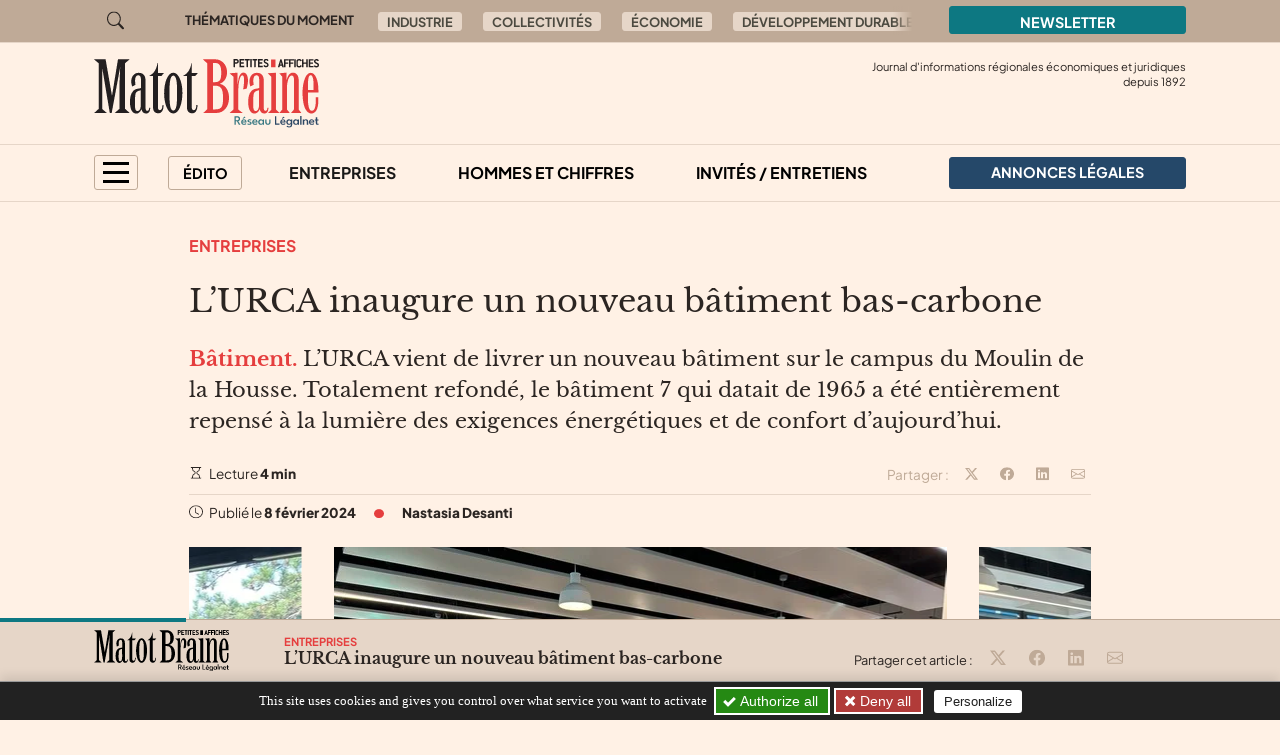

--- FILE ---
content_type: text/html; charset=utf-8
request_url: https://matot-braine.fr/au-sommaire/entreprises/l-urca-inaugure-un-nouveau-batiment-bas-carbone
body_size: 11776
content:

	
	
	
	
	

	
	
	


	
	
	<!doctype html>
	<html lang="fr">
	<head><base href="https://matot-braine.fr/">
<meta charset="utf-8">
<meta name="viewport" content="width=device-width, initial-scale=1, shrink-to-fit=no">
<link rel="preconnect" href="https://www.google-analytics.com" crossorigin="anonymous">
<link rel="dns-prefetch" href="https://www.google-analytics.com">
<link rel="preconnect" href="https://www.googletagmanager.com" crossorigin="anonymous">
<link rel="dns-prefetch" href="https://www.googletagmanager.com">
<link rel="preload" importance="low" as="font" type="font/woff2" href="/squelettes/css/fonts/plus-jakarta-sans-v3-latin-regular.woff2" crossorigin>
<link rel="preload" importance="low" as="font" type="font/woff2" href="/squelettes/css/fonts/libre-baskerville-v14-latin-regular.woff2" crossorigin>
<link rel="preload" href="squelettes/img/icons.svg" as="image">
		<title>L’URCA inaugure un nouveau bâtiment bas-carbone</title>
<meta name="description" content="L&#039;URCA vient de livrer un b&#226;timent sur le campus du Moulin de la Housse, le b&#226;timent 7 qui datait de 1965 a &#233;t&#233; enti&#232;rement repens&#233; aux exigences &#233;nerg&#233;tiques." />
<link rel="canonical" href="https://matot-braine.fr/au-sommaire/entreprises/l-urca-inaugure-un-nouveau-batiment-bas-carbone">
<link rel='stylesheet' href='local/cache-css/f2bcd22f46af65ac4781d1fd7894b1fd.css?1757577290' type='text/css' /><link rel="stylesheet" href="/privacy/tac/am/styles.css?v=1.0.75" type="text/css">
<script defer src="/privacy/tac/am/scripts.basic.js?v=1.0.75" id="js-tac"></script>
<script defer src="local/cache-js/jsdyn-javascript_tac_js-a523610a.js?1757577290" id="js-tac-init"></script><script defer src='local/cache-js/5d448e46e84d28f1b85c0c9448666d5e.js?1757577290'></script>
<script defer type="text/javascript" id="tac-atinternet" src="local/cache-js/jsdyn-javascript_tac_atinternet_js-f00428f8.js?1757577290"></script>
<script defer type="text/javascript" id="tac-gtag" src="local/cache-js/jsdyn-javascript_tac_gtag_js-a0fd7db3.js?1757577290"></script>
<script defer type="text/javascript" id="tac-gtm" src="local/cache-js/jsdyn-javascript_tac_gtm_js-acd04551.js?1757577290"></script>
<script defer type="text/javascript" src="local/cache-js/bootstrap-custom.bundle-minify-699d.js?1759753031" id="js-bootstrap"></script>
<script defer type="text/javascript" src="local/cache-js/forumeco-minify-9a3f.js?1757577287" id="js-site"></script>
<script defer src="local/cache-js/instantpage-minify-cf8c.js?1757577287" type="module" importance="low"></script>
<link rel="apple-touch-icon" sizes="180x180" href="squelettes/sq_matotbraine/img/favicons/apple-touch-icon.png?v=2">
<link rel="icon" type="image/png" sizes="32x32" href="squelettes/sq_matotbraine/img/favicons/favicon-32x32.png?v=2">
<link rel="icon" type="image/png" sizes="16x16" href="squelettes/sq_matotbraine/img/favicons/favicon-16x16.png?v=2">
<link rel="manifest" href="squelettes/sq_matotbraine/img/favicons/site.webmanifest?v=2">
<link rel="mask-icon" href="squelettes/sq_matotbraine/img/favicons/safari-pinned-tab.svg?v=2" color="#b01f23">
<link rel="shortcut icon" href="squelettes/sq_matotbraine/img/favicons/favicon.ico?v=2">
<meta name="apple-mobile-web-app-title" content="Les Petites Affiches Matot Braine">
<meta name="application-name" content="Les Petites Affiches Matot Braine">
<meta name="msapplication-TileColor" content="#fff1e5">
<meta name="msapplication-config" content="squelettes/sq_matotbraine/img/favicons/browserconfig.xml?v=2">
<meta name="theme-color" content="#fff1e5">
<link rel="alternate" type="application/rss+xml" title="Syndiquer tout le site" href="spip.php?page=backend">
<meta name="generator" content="SPIP">
<meta property="og:url" content="https://matot-braine.fr/au-sommaire/entreprises/l-urca-inaugure-un-nouveau-batiment-bas-carbone">
<meta property="og:type" content="article">
<meta property="og:site_name" content="Les Petites Affiches Matot Braine">
<meta property="og:title" content="L&#039;URCA inaugure un nouveau b&#226;timent bas-carbone">
<meta property="og:description" content="B&#226;timent. L&#039;URCA vient de livrer un nouveau b&#226;timent sur le campus du Moulin de la Housse. Totalement refond&#233;, le b&#226;timent 7 qui datait de 1965 a &#233;t&#233; enti&#232;rement repens&#233; &#224; la lumi&#232;re des exigences &#233;nerg&#233;tiques et de confort d&#039;aujourd&#039;hui.">
<meta property="og:image" content="https://matot-braine.fr/local/cache-vignettes/L1200xH630/054a2622df66c507de1203d0dc8fb0-78ceb.jpg?1753264030">
<meta property="og:locale" content="fr_FR">
<meta property="article:published_time" content="2024-02-08T13:15:00Z">
<meta property="article:modified_time" content="2024-02-09T07:48:32Z">
<meta name="twitter:card" content="summary_large_image">
<meta name="twitter:title" content="L&#039;URCA inaugure un nouveau b&#226;timent bas-carbone">
<meta name="twitter:image" content="https://matot-braine.fr/local/cache-gd2/f3/abad716b5b29f1c013cc2dd682b5fc.jpg?1753264030">

		
	
<!--seo_insere--></head>

	

	<body class="en-chargement page-article  page-article-barre-lecture">

		<div class="filtre-menu"></div>
<header class="header" role="banner">
<div class="skip-links">
<a class="skip-link btn btn-dark btn-lg" href="/au-sommaire/entreprises/l-urca-inaugure-un-nouveau-batiment-bas-carbone#content">Aller au contenu</a>
<a class="skip-link btn btn-dark btn-lg" href="/au-sommaire/entreprises/l-urca-inaugure-un-nouveau-batiment-bas-carbone#navigation">Aller au menu</a>
<a class="skip-link btn btn-dark btn-lg" href="/au-sommaire/entreprises/l-urca-inaugure-un-nouveau-batiment-bas-carbone#footer">Aller au pied de page</a>
<a class="skip-link btn btn-dark btn-lg" href="/recherche">Aller à la recherche</a>
<a class="skip-link btn btn-dark btn-lg" href="/au-sommaire/entreprises/l-urca-inaugure-un-nouveau-batiment-bas-carbone#gestioncookies">Panneau de configuration RGPD</a>
</div>
<div class="sup-header">
<div class="container">
<div class="row justify-content-between">
<div class="col-auto header-recherche">
<a href="/recherche">
<svg class="bi" width="32" height="32" fill="currentColor" aria-hidden="true"><use xlink:href="squelettes/img/icons.svg#search"/></svg>
<span class="visually-hidden">Aller à la recherche</span>
</a>
</div>
<div class="col d-none d-lg-flex header-thematiques">
<span id="thematiques-moment">Thématiques&nbsp;du&nbsp;moment</span>
<ul class="list-inline" aria-labelledby="thematiques-moment">
	
	
		<li class="list-inline-item"><a href="tag/industrie" class="btn btn-tag">Industrie</a></li>
	
		<li class="list-inline-item"><a href="tag/collectivites-272" class="btn btn-tag">Collectivités</a></li>
	
		<li class="list-inline-item"><a href="tag/economie" class="btn btn-tag">Économie</a></li>
	
		<li class="list-inline-item"><a href="tag/developpement-durable" class="btn btn-tag">Développement durable</a></li>
	
		<li class="list-inline-item"><a href="tag/investissement" class="btn btn-tag">Investissement</a></li>
	
		<li class="list-inline-item"><a href="tag/commerce" class="btn btn-tag">Commerce</a></li>
	
</ul></div>
<div class="col-8 col-md-4 col-lg-3">
<a href="la-newsletter/" class="btn btn-primary w-100">
Newsletter
</a>
</div>
</div>
</div>
</div>
<div class="header-infos" id="header-infos">
<div class="container">
<div class="row">
<div class="col-12 col-xl-4">
<a href="https://matot-braine.fr/" class="logo-site">
<img src="squelettes/sq_matotbraine/img/logo.svg" width="225" height="55" alt="Les Petites Affiches Matot Braine" class="img-fluid" loading="eager">
</a>
</div>
<div class="col-12 col-xl-8">
<span class="slogan">
Journal d'informations régionales économiques et juridiques<br> depuis
1892
</span>
</div>
</div>
</div>
</div>
<nav class="navbar navbar-expand" aria-label="Principale" id="navbar">
<div class="container">
<div id="navigation">
<ul class="navbar-nav">
<li class="nav-item dropdown dropdown-mega dropdown-mega-menu-principal">
<button class="nav-link btn btn-outline" id="dropdown-menu-principal" role="button" data-bs-toggle="dropdown" aria-haspopup="true" aria-expanded="false" aria-label="menu principal">
<span></span>
<span></span>
<span></span>
<span></span>
</button>
<div class="dropdown-menu" aria-labelledby="dropdown-menu-principal">
<div class="container">
<div class="row">
<div class="col-12 col-sm-6 col-md-5 col-lg-4">
<span class="intertitre" id="navigation-ausommaire">Au sommaire</span>
<ul class="navigation-rubriques" aria-labelledby="navigation-ausommaire">
<li><a href="au-sommaire/hommes-et-chiffres/">Hommes et chiffres</a></li>
<li><a href="au-sommaire/entreprises/">Entreprises</a></li>
<li><a href="au-sommaire/champagne-in-vino/">Champagne / In Vino</a></li>
<li><a href="au-sommaire/collectivites/">Collectivités</a></li>
<li><a href="au-sommaire/europe/">Europe</a></li>
<li><a href="au-sommaire/automobile/">Automobile</a></li>
<li><a href="au-sommaire/invites-entretiens/">Invités / Entretiens</a></li>
<li><a href="au-sommaire/sortir/">Sortir</a></li>
<li><a href="au-sommaire/politique/">Politique</a></li>
<li><a href="au-sommaire/informations-juridiques/">Informations Juridiques</a></li>
<li><a href="au-sommaire/quotidien/">Quotidien</a></li>
</ul>
</div>
<div class="col-12 mt-4 col-sm-6 mt-sm-0 col-md-7 col-lg-8 d-lg-flex flex-lg-column justify-content-lg-between">
<div>
<span class="intertitre">À la une</span>
<div class="row">
<div class="col-12 col-lg-6 col-xl-4">
<article class="article-mini  article-mini-image-logoarticle">
<picture>
<source srcset="local/cache-gd2/7f/c9bed2011689ccc80fb85780cea8b4.webp?1764621610, local/cache-gd2/fe/19002b36f1433751e1053004e9128e.webp?1764621611 1.7x" type="image/webp" width="282" height="180">
<source srcset="local/cache-gd2/90/c50d11e86eedb9e9d903f764a683c8.jpg?1764621610" type="image/jpeg" width="282" height="180">
<img src='local/cache-gd2/90/c50d11e86eedb9e9d903f764a683c8.jpg?1764621610' alt='' width='282' height='180' class='img-fluid' fetchpriority='low' loading='lazy' />
</picture>
<div class="article-mini-contenu">
<a href="au-sommaire/entreprises/epernay-une-destination-toujours-aussi-prisee-par-les-touristes" class="article-mini-titre">
<span class="tag-une" aria-hidden="true">UNE</span>
<span class="article-mini-titre-texte">Épernay, une destination toujours aussi prisée par les touristes
</span>
</a>
</div>
</article></div>
<div class="col-12  d-none col-lg-6  d-lg-flex col-xl-4">
<article class="article-mini  article-mini-image-logoarticle">
<picture>
<source srcset="local/cache-gd2/ed/9b6b6f2c4b0fff461b408952e3222f.webp?1764610234, local/cache-gd2/d0/4194f4ff99830f5ee3b3a6b8c9c775.webp?1764610234 1.7x" type="image/webp" width="282" height="180">
<source srcset="local/cache-gd2/89/f5552b53a82437c26e75646a2b9af1.jpg?1764610234" type="image/jpeg" width="282" height="180">
<img src='local/cache-gd2/89/f5552b53a82437c26e75646a2b9af1.jpg?1764610234' alt='' width='282' height='180' class='img-fluid' fetchpriority='low' loading='lazy' />
</picture>
<div class="article-mini-contenu">
<a href="au-sommaire/entreprises/a-l-urca-l-ufr-staps-a-la-pointe-du-progres" class="article-mini-titre">
<span class="tag-une" aria-hidden="true">UNE</span>
<span class="article-mini-titre-texte">À l’URCA, l’UFR STAPS à la pointe du progrès
</span>
</a>
</div>
</article></div>
<div class="col-12  d-none col-lg-6  d-lg-none col-xl-4  d-xl-flex">
<article class="article-mini  article-mini-image-logoarticle">
<picture>
<source srcset="local/cache-gd2/e7/4d3153036504acbb1ba45753b5e9af.webp?1764621972, local/cache-gd2/2e/ec3b1e845a39718e74c51eb5d4bc2e.webp?1764621972 1.7x" type="image/webp" width="282" height="180">
<source srcset="local/cache-gd2/8b/4eaac8d0681079c059cbeb400ef077.jpg?1764621972" type="image/jpeg" width="282" height="180">
<img src='local/cache-gd2/8b/4eaac8d0681079c059cbeb400ef077.jpg?1764621972' alt='' width='282' height='180' class='img-fluid' fetchpriority='low' loading='lazy' />
</picture>
<div class="article-mini-contenu">
<a href="au-sommaire/entreprises/plus-de-2-000-visiteurs-a-la-14e-nuit-de-l-orientation-et-des-etudiants" class="article-mini-titre">
<span class="tag-une" aria-hidden="true">UNE</span>
<span class="article-mini-titre-texte">Plus de 2 000 visiteurs à la 14e nuit de l’Orientation et des Etudiants
</span>
</a>
</div>
</article></div>
</div>
</div>
<div>
<span class="intertitre mb-4">Vite lu</span>
<div class="navigation-breves">
<div class="container">
<div class="row">
<div class="col-12 col-lg-6 col-xl-4">
<a href="vite-lu/#breve4145" class="breve-mini">
	
		<div class="breve-mini-titre">Communauté 360 de la Marne&nbsp;: un numéro unique pour toutes les questions liées au handicap
</div>
		<div class="breve-mini-publie">
			<svg class="bi bi-va bi-mr" fill="currentColor" aria-hidden="true"><use xlink:href="squelettes/img/icons.svg#clock"/></svg> 3 décembre 2025 à 07h30
		</div>
	</a></div>
<div class="col-12  d-none col-lg-6  d-lg-flex col-xl-4">
<a href="vite-lu/#breve4139" class="breve-mini">
	
		<div class="breve-mini-titre">Un nouveau président à la chambre des Géomètres-Experts
</div>
		<div class="breve-mini-publie">
			<svg class="bi bi-va bi-mr" fill="currentColor" aria-hidden="true"><use xlink:href="squelettes/img/icons.svg#clock"/></svg> 2 décembre 2025 à 07h30
		</div>
	</a></div>
<div class="col-12  d-none col-lg-6  d-lg-none col-xl-4  d-xl-flex">
<a href="vite-lu/#breve4136" class="breve-mini">
	
		<div class="breve-mini-titre">Casser les codes des entretiens habituels avec le Crédit Agricole du Nord Est
</div>
		<div class="breve-mini-publie">
			<svg class="bi bi-va bi-mr" fill="currentColor" aria-hidden="true"><use xlink:href="squelettes/img/icons.svg#clock"/></svg> 1er décembre 2025 à 07h30
		</div>
	</a></div>
</div>
</div>
</div>
</div>
</div>
</div>
</div>
</div>
</li>
<li class="nav-item dropdown dropdown-mega dropdown-mega-editos">
<button class="nav-link btn btn-outline" id="dropdown-editos" role="button" data-bs-toggle="dropdown" aria-haspopup="true" aria-expanded="false">
Édito
</button>
<div class="dropdown-menu" aria-labelledby="dropdown10">
<div class="container">
<div class="row">
<div class="col-12 col-lg-4 d-lg-flex flex-lg-column justify-content-lg-between">
<span class="intertitre mb-4">Humeurs</span>
<article class="humeur-mini  humeur-mini-image-logoarticle">
<div class="humeur-mini-entete">
<picture>
<source srcset="local/cache-gd2/67/649c7e1421c001ce36e9edf6ac245a.webp?1764605971, local/cache-gd2/be/e13e87831ed7b8dcb5f944773ec648.webp?1764605971 1.7x" type="image/webp" width="70" height="70">
<source srcset="local/cache-gd2/b0/3aad70729245d2d863e238d4180001.jpg?1764605971" type="image/jpeg" width="70" height="70">
<img src='local/cache-gd2/b0/3aad70729245d2d863e238d4180001.jpg?1764605971' alt='Bras de fer' width='70' height='70' class='img-fluid' fetchpriority='auto' loading='' />
</picture>
<div>
<span class="humeur-mini-rubrique">Humeur</span>
<span class="humeur-mini-auteur">
Nastasia Desanti
</span>
</div>
</div>
<span><a href="edito/humeur/bras-de-fer" class="humeur-mini-titre">Bras de fer
</a> </span>
</article><hr>
<article class="humeur-mini  humeur-mini-image-logoarticle">
<div class="humeur-mini-entete">
<picture>
<source srcset="local/cache-gd2/09/002de01fa67ea8af00a1ac053b637b.webp?1764168367, local/cache-gd2/cf/0e2996fd9310d3aa0f976ce65f89c9.webp?1764168367 1.7x" type="image/webp" width="70" height="70">
<source srcset="local/cache-gd2/f0/b6924dacbf326092f49bc70c4c02e7.jpg?1764168367" type="image/jpeg" width="70" height="70">
<img src='local/cache-gd2/f0/b6924dacbf326092f49bc70c4c02e7.jpg?1764168367' alt='Pas perdu pour tout le monde' width='70' height='70' class='img-fluid' fetchpriority='auto' loading='' />
</picture>
<div>
<span class="humeur-mini-rubrique">Humeur</span>
<span class="humeur-mini-auteur">
Benjamin Busson
</span>
</div>
</div>
<span><a href="edito/humeur/pas-perdu-pour-tout-le-monde" class="humeur-mini-titre">Pas perdu pour tout le monde
</a> </span>
</article></div>
<div class="col-12 mt-5 col-lg-4 mt-lg-0 d-lg-flex flex-lg-column justify-content-lg-between">
<span class="intertitre mb-4">Opinions</span>
<article class="article-mini">
<div class="article-mini-contenu">
<span>
<a href="edito/opinions/taxe-sur-les-salaires-une-volonte-gouvernementale-affirmee-d-engager-une" class="article-mini-titre">
<span class="article-mini-titre-texte">Taxe sur les salaires&nbsp;: une volonté gouvernementale affirmée d’engager une réforme dès 2026
</span>
</a>
</span>
<span class="article-mini-publie">
<svg class="bi bi-va bi-mr" fill="currentColor" aria-hidden="true"><use xlink:href="squelettes/img/icons.svg#clock"/></svg> Publié le 1er décembre 2025 
</span>
</div>
</article><hr>
<article class="article-mini">
<div class="article-mini-contenu">
<span>
<a href="edito/opinions/taxes-poids-lourd-regionales-l-exemption-agricole-comme-priorite" class="article-mini-titre">
<span class="article-mini-titre-texte">Taxes poids lourd régionales&nbsp;: l’exemption agricole comme priorité
</span>
</a>
</span>
<span class="article-mini-publie">
<svg class="bi bi-va bi-mr" fill="currentColor" aria-hidden="true"><use xlink:href="squelettes/img/icons.svg#clock"/></svg> Publié le 24 novembre 2025 
</span>
</div>
</article></div>
<div class="col-12 mt-4 col-lg-4 mt-lg-0">
<article class="liendessin">
<span class="intertitre mb-5">Le dessin du jour</span>
<a href="edito/Faro/le-regard-de-faro-13035">	
<picture>
<source srcset="local/cache-gd2/1f/cf3b5f8b3fe4ad30a53707460ec44b.webp?1764748810, local/cache-gd2/1f/cf3b5f8b3fe4ad30a53707460ec44b.webp?1764748810 1.5x" type="image/webp">
<img
src="local/cache-gd2/21/5f98b094b01539418f5abc9d7dc975.png?1764748809" class='img-fluid liendessin-dessin' width='282' height='220' alt='Le regard de Faro du 3 d&#233;cembre 2025' loading='lazy' />
</picture>
<img src="squelettes/img/faro.svg" class="liendessin-signature" alt="Faro" loading="lazy">
</a>
</article>
</div>
</div>
</div>
</div>
</li>
<li class="nav-item d-none d-lg-block">
<a href="au-sommaire/entreprises/" class="nav-link  active"  aria-current="page">Entreprises</a>
</li>
<li class="nav-item d-none d-lg-block">
<a href="au-sommaire/hommes-et-chiffres/" class="nav-link">Hommes et chiffres</a>
</li>
<li class="nav-item d-none d-lg-block">
<a href="au-sommaire/invites-entretiens/" class="nav-link">Invités / Entretiens</a>
</li>
<li class="nav-item nav-item-al">
<a href="annonces-legales/" class="nav-link btn btn-secondary btn-annonces-legales">
<img src="squelettes/img/mariane.svg" alt="Annonces légales" width="30" height="21"><span>Annonces légales</span>
</a>
</li>
</ul>
</div>
</div>
</nav>
</header>

		
		
		


		
		
		


		
		
		


		
		
		


		
		
		


		

		
			<div class="container">
	<div class="row">
		
		<main class="col col-lg-10 offset-lg-1 article article-normal">

			<div class="article-header">

				
					<a href="au-sommaire/entreprises/" class="rubrique-lien rubrique-courante">Entreprises</a>
				

				<h1>L’URCA inaugure un nouveau bâtiment bas-carbone
</h1>

				<div class="chapo"><p><strong>Bâtiment.</strong> L’URCA vient de livrer un nouveau bâtiment sur le campus du Moulin de la Housse. Totalement refondé, le bâtiment 7 qui datait de 1965 a été entièrement repensé à la lumière des exigences énergétiques et de confort d’aujourd’hui.</p></div>

				<div class="article-outils d-flex justify-content-between">
<div>
<svg class="bi bi-va" fill="currentColor" aria-hidden="true"><use xlink:href="squelettes/img/icons.svg#hourglass"/></svg> Lecture <strong>4 min</strong>
</div>
<div class="d-print-none outils-partage">
<ul class="d-none d-lg-inline-block list-inline">
<li class="list-inline-item">
<span class="partage-titre" aria-hidden="true">
Partager :
</span>
</li>
<li class="list-inline-item">
<button type="button" class="sharer tooltip-title" data-sharer="twitter" data-bs-title="Partager cet article sur Twitter" aria-label="Partager cet article sur X (Twitter)" data-title="L&#039;URCA inaugure un nouveau b&#226;timent bas-carbone" data-url="https://matot-braine.fr/au-sommaire/entreprises/l-urca-inaugure-un-nouveau-batiment-bas-carbone">
<svg class="bi bi-va" fill="currentColor" aria-hidden="true"><use xlink:href="squelettes/img/icons.svg#twitter-x"/></svg>
</button>
</li>
<li class="list-inline-item">
<button type="button" class="sharer tooltip-title" data-sharer="facebook" data-bs-title="Partager cet article sur Facebook" aria-label="Partager cet article sur Facebook" data-url="https://matot-braine.fr/au-sommaire/entreprises/l-urca-inaugure-un-nouveau-batiment-bas-carbone">
<svg class="bi bi-va" fill="currentColor" aria-hidden="true"><use xlink:href="squelettes/img/icons.svg#facebook"/></svg>
</button>
</li>
<li class="list-inline-item">
<button type="button" class="sharer tooltip-title" data-sharer="linkedin" data-bs-title="Partager cet article sur Linkedin" aria-label="Partager cet article sur Linkedin" data-url="https://matot-braine.fr/au-sommaire/entreprises/l-urca-inaugure-un-nouveau-batiment-bas-carbone">
<svg class="bi bi-va" fill="currentColor" aria-hidden="true"><use xlink:href="squelettes/img/icons.svg#linkedin"/></svg>
</button>
</li>
<li class="list-inline-item">
<button type="button" class="sharer tooltip-title" data-sharer="email" data-bs-title="Partager cet article par email" aria-label="Partager cet article par email" data-title="Article du site « Les Petites Affiches Matot Braine »" data-url="https://matot-braine.fr/au-sommaire/entreprises/l-urca-inaugure-un-nouveau-batiment-bas-carbone" data-subject="L&#039;URCA inaugure un nouveau b&#226;timent bas-carbone" data-to="votre@destinataire.com">
<svg class="bi bi-va" fill="currentColor" aria-hidden="true"><use xlink:href="squelettes/img/icons.svg#envelope"/></svg>
</button>
</li>
</ul>
</div>
</div>				<div class="article-infos">
<ul class="list-inline">
<li class="list-inline-item">
<svg class="bi bi-va" fill="currentColor" aria-hidden="true"><use xlink:href="squelettes/img/icons.svg#clock"/></svg>  Publié le <time datetime="2024-02-08T13:15:00Z">8 février 2024</time>
</li>
<li class="list-inline-item d-none d-md-inline info-separateur"><svg class="bi bi-va" fill="currentColor" aria-hidden="true"><use xlink:href="squelettes/img/icons.svg#circle-fill"/></svg></li>
<li class="list-inline-item d-block mt-2 d-md-inline mt-md-0 info-auteur">
<svg class="bi bi-va d-inline-block d-md-none" fill="currentColor" aria-hidden="true"><use xlink:href="squelettes/img/icons.svg#person-circle"/></svg>
<span>Nastasia Desanti</span>
</li>
</ul>
</div>
			</div>



			
			 

				<div class="texte"><div class="carrousel  carrousel-ligne-images">
<div class="splide carrousel-main carrousel-main-20641_20634" data-splide='{ "type": "loop", "rewind": true , "pagination": false , "focus": "center", "autoWidth": true, "breakpoints": {"576": {"autoWidth": false}}}' aria-label="Carrousel">
<div class="splide__slider">
<div class="splide__track">
<ul class="splide__list">
<li class="splide__slide">
<figure  role="group" class="img-spip" aria-label="(Cr&#233;dit : ND) ">
<picture>
<source   media="(max-width: 575px)" srcset="local/cache-gd2/23/9d3e13bee3f8640118e015eb412b5a.webp?1740539113 1.7x" type="image/webp" width="527" height="395">
<source srcset="local/cache-gd2/fe/b7fbe2466c2edcbf96f5e58036ca02.webp?1740539113, local/cache-gd2/0e/0ed60fe2fa2c233b39a6628be2991e.webp?1740539113 1.7x" type="image/webp" width="613" height="460">
<source srcset="local/cache-gd2/7b/3e799e57838997557b07cdbc3cb353.jpg?1740545664" type="image/jpeg" width="613" height="460">
<img src='local/cache-gd2/7b/3e799e57838997557b07cdbc3cb353.jpg?1740545664' alt='Photo de l&#039;inauguration du b&#226;timent 7' width='613' height='460' fetchpriority='low' loading='lazy' />
</picture>
<figcaption class="img-spip-legende-description">
<span class="img-spip-legende-description">(Crédit&nbsp;: ND)
</span></figcaption>
</figure>
</li>
<li class="splide__slide">
<figure  role="group" class="img-spip" aria-label="Des anciennes &#171; paillasses &#187; de laboratoire ont &#233;t&#233; r&#233;utilis&#233;es dans l&#039;espace de co-working et partag&#233;. (Cr&#233;dit : ND) ">
<picture>
<source   media="(max-width: 575px)" srcset="local/cache-gd2/fe/c75cdd2b536fdea95a485882a4cff6.webp?1740539114 1.7x" type="image/webp" width="527" height="395">
<source srcset="local/cache-gd2/f4/b19797f3a3e1bdcea788c59da6a6ab.webp?1740539114, local/cache-gd2/40/0f76ee5a7c9d911874772bd66108d4.webp?1740539114 1.7x" type="image/webp" width="613" height="460">
<source srcset="local/cache-gd2/17/1ef4f519b8dc458c2a81bffe9e6e14.jpg?1740545664" type="image/jpeg" width="613" height="460">
<img src='local/cache-gd2/17/1ef4f519b8dc458c2a81bffe9e6e14.jpg?1740545664' alt='Photo de l&#039;espace de co-working et partag&#233;' width='613' height='460' fetchpriority='low' loading='lazy' />
</picture>
<figcaption class="img-spip-legende-description">
<span class="img-spip-legende-description">Des anciennes &#171;&nbsp;paillasses&nbsp;&#187; de laboratoire ont été réutilisées dans l’espace de co-working et partagé. (Crédit&nbsp;: ND)
</span></figcaption>
</figure>
</li>
</ul>
</div>
</div>
</div>
</div>
<p><a href="https://www.univ-reims.fr/" class="spip_out" rel="external">L’URCA</a> a inauguré le bâtiment 7 du campus Moulin de la Housse, fruit d’une opération de rénovation énergétique, financée au titre du plan de relance de l’État pour un montant de 7,5 millions d’euros (6,8M€ pour le bâtiment et 710 000 € pour les équipements). Construit en 1965, ce bâtiment était initialement utilisé pour former les étudiants en biochimie.</p>
<p><i>&#171;&nbsp;Imaginé par l’architecte Marcel Lods, pionnier de la préfabrication et ardent défenseur de l’industrialisation intégrale du bâtiment, il a construit ici un exemple type de sa pensée&nbsp;: structure en exo-squelette et façade libre et non porteuse&nbsp;&#187;</i>, explique Didier Fèvre, architecte urbaniste au sein de l’agence troyenne 5.cinq qui a été chargé de rénover le bâtiment.</p>
<div class="carrousel  carrousel-ligne-images">
<div class="splide carrousel-main carrousel-main-20640_20638_20639" data-splide='{ "type": "loop", "rewind": true , "pagination": false , "focus": "center", "autoWidth": true, "breakpoints": {"576": {"autoWidth": false}}}' aria-label="Carrousel">
<div class="splide__slider">
<div class="splide__track">
<ul class="splide__list">
<li class="splide__slide">
<figure  role="group" class="img-spip" aria-label="(Cr&#233;dit : ND) ">
<picture>
<source   media="(max-width: 575px)" srcset="local/cache-gd2/67/1a853e0138771ff2b787399821782b.webp?1740539114 1.7x" type="image/webp" width="527" height="395">
<source srcset="local/cache-gd2/45/57b4093b33022b1f53c6909aeb03fc.webp?1740539115, local/cache-gd2/bd/b543e8689531409ec731e04c6d13a8.webp?1740539115 1.7x" type="image/webp" width="613" height="460">
<source srcset="local/cache-gd2/e0/09d9003d9316ff1e7b1f886e97da82.jpg?1740539114" type="image/jpeg" width="613" height="460">
<img src='local/cache-gd2/e0/09d9003d9316ff1e7b1f886e97da82.jpg?1740539114' alt='Photo de la fa&#231;ade du b&#226;timent 7 de l&#039;URCA' width='613' height='460' fetchpriority='low' loading='lazy' />
</picture>
<figcaption class="img-spip-legende-description">
<span class="img-spip-legende-description">(Crédit&nbsp;: ND)
</span></figcaption>
</figure>
</li>
<li class="splide__slide">
<figure  role="group" class="img-spip" aria-label="(Cr&#233;dit : ND) ">
<picture>
<source   media="(max-width: 575px)" srcset="local/cache-gd2/37/40aeadc154e914eb716924305b34e1.webp?1740539115 1.7x" type="image/webp" width="527" height="395">
<source srcset="local/cache-gd2/29/4f704ea77367ef9105a73ea724258d.webp?1740539116, local/cache-gd2/5b/1dc4a878de82a9c72910e9a183118c.webp?1740539116 1.7x" type="image/webp" width="613" height="460">
<source srcset="local/cache-gd2/01/746688e3646c69be5879edd80b9b6b.jpg?1740539115" type="image/jpeg" width="613" height="460">
<img src='local/cache-gd2/01/746688e3646c69be5879edd80b9b6b.jpg?1740539115' alt='Photo de l&#039;int&#233;rieur du b&#226;timent 7' width='613' height='460' fetchpriority='low' loading='lazy' />
</picture>
<figcaption class="img-spip-legende-description">
<span class="img-spip-legende-description">(Crédit&nbsp;: ND)
</span></figcaption>
</figure>
</li>
<li class="splide__slide">
<figure  role="group" class="img-spip" aria-label="(Cr&#233;dit : ND) ">
<picture>
<source   media="(max-width: 575px)" srcset="local/cache-gd2/68/e6e2bdd2dfe23e83ab25ea6e06c4d1.webp?1740539116 1.7x" type="image/webp" width="527" height="395">
<source srcset="local/cache-gd2/f0/f491f8fc10a3168ecbdb26cfb6ea85.webp?1740539116, local/cache-gd2/66/1b0d28c73b4572635d03d41c0b0177.webp?1740539116 1.7x" type="image/webp" width="613" height="460">
<source srcset="local/cache-gd2/a4/3ab23d963b8955426412f1099a44b7.jpg?1740539116" type="image/jpeg" width="613" height="460">
<img src='local/cache-gd2/a4/3ab23d963b8955426412f1099a44b7.jpg?1740539116' alt='Photo du nouvel &#233;quipement du b&#226;timent' width='613' height='460' fetchpriority='low' loading='lazy' />
</picture>
<figcaption class="img-spip-legende-description">
<span class="img-spip-legende-description">(Crédit&nbsp;: ND)
</span></figcaption>
</figure>
</li>
</ul>
</div>
</div>
</div>
</div>
<p><i>&#171;&nbsp;Dans le cadre du plan France Relance et des enjeux climatiques, la rénovation a consisté à redonner une nouvelle vie au bâtiment en créant des espaces plus adaptés et surtout plus économes en énergie tout en respectant la conception d’origine.&nbsp;&#187;</i></p>
<p>Les espaces ont ainsi été entièrement repensés avec notamment comme principe de <i>&#171;&nbsp;réorienter l’accès principal en façade Sud permettant de donner une vision d’un bâtiment à deux niveaux, ancré dans le sol en partie basse (laboratoire du GSMA) et dominé par un volume d’étage&nbsp;&#187;</i>.</p>
<p>Cette transformation permet de marquer l’entrée principale du campus. Le hall principal est ainsi devenu un espace de co-working où alternent les îlots intimistes et de grandes tables de travail propices aux échanges. Un patio a aussi été aménagé, respectant l’harmonie du bâtiment habillé de bardage bois. Le bâtiment est raccordé au réseau de chaleur urbain biomasse en plus de l’installation des 272 panneaux photovoltaïques permettant une puissance installée de 114 250&nbsp;MW.</p>
<aside class="rebond">
	<span class="rebond-titre">
		<svg class="bi bi-va" fill="currentColor" aria-hidden="true"><use xlink:href="squelettes/img/icons.svg#arrow-right-short"/></svg>
		À lire aussi
	</span>
	<a href="au-sommaire/collectivites/marie-claude-briet-clemont-reelue-a-la-tete-du-ceser-grand-est">Marie-Claude Briet-Clémont réélue à la tête du CESER Grand Est</a>
</aside>
<p><i>&#171;&nbsp;L’objectif est de limiter l’empreinte carbone en limitant le recours à l’énergie primaire&nbsp;&#187;</i>, souligne Didier Fèvre. <i>&#171;&nbsp;L’ambition de cette réalisation est ainsi de limiter l’empreinte carbone en limitant de 40% les consommations d’énergie, d’améliorer le confort thermique par la mise en place de solutions passives, de conserver un éclairage naturel abondant associé à des vues qualitatives jouant notamment sur la qualité paysagère du patio et des environs extérieurs, mais aussi de réaliser un suivi énergétique pendant deux ans avec un engagement de 43 700 kWh d’énergie finale d’électricité pour les usages d’éclairage et fonctionnement technique, et de 232 850 KWh d’énergie finale pour la thermique.&nbsp;&#187;</i></p>
<p>L’URCA a porté la maîtrise d’ouvrage avec des objectifs ambitieux à tenir au regard des financements apportés par l’État, <i>&#171;&nbsp;en deux ans, il fallait finir les travaux&nbsp;&#187;</i>, rappelle Guillaume Gellé. Cette transformation du campus n’est pas la seule puisqu’un nouveau bâtiment de l’UFR Staps répondant aussi à toutes les exigences énergétiques va voir le jour sur le campus Croix-Rouge.</p>
<p><i>&#171;&nbsp;Ce bâtiment marque le renouveau du campus qui s’est lancé un fort objectif de modernisation&nbsp;&#187;</i>, souligne le président de l’Université. Le préfet, Henri Prévost, qui était présent au titre du soutien de l’État avec France 2030 (plan d’investissement d’avenir de 54 milliards d’euros sur 5 ans) a, pour sa part, insisté sur le fait que <i>&#171;&nbsp;la France a besoin de chercheurs, de scientifiques, il faut donc qu’ils soient formés dans de bonnes conditions&nbsp;&#187;</i>.</p></div>

				
				
			

			 

				
				

				
			


		</main>

	</div>
</div>

<aside aria-labelledby="poursuivre-lecture">
	<section class="navigation-article d-print-none">
		<div class="container">
			<div class="row">
				<div class="col-12 col-md-6 col-xl-4 offset-xl-2 poursuivre-meme-theme">
					<nav aria-labelledby="meme-theme">
						<h2>Sur le même thème</h2>
						<ul class="list-inline">
						
							<li class="list-inline-item"><a href="au-sommaire/entreprises/" class="btn btn-tag">Entreprises</a></li>
						
						
							<li class="list-inline-item"><a href="tag/marne" class="btn btn-tag">Marne</a></li>
						
						
							<li class="list-inline-item"><a href="tag/batiment" class="btn btn-tag">Bâtiment</a></li>
						
							<li class="list-inline-item"><a href="tag/environnement" class="btn btn-tag">Environnement</a></li>
						
						</ul>
					</nav>
				</div>
				<div class="col-12 col-md-6 col-xl-4">
					<h2>Publié récemment</h2>
					
					<article class="article-mini  article-mini-image-logoarticle">
<picture>
<source srcset="local/cache-gd2/fc/d4a5a7dce6e880a139faefd6651d99.webp?1764745808, local/cache-gd2/bd/fc3ada32308f4f6d17cb4aca2918d3.webp?1764745808 1.7x" type="image/webp" width="392" height="180">
<source srcset="local/cache-gd2/7a/280a038643a9037606a53647e94adb.jpg?1764745808" type="image/jpeg" width="392" height="180">
<img src='local/cache-gd2/7a/280a038643a9037606a53647e94adb.jpg?1764745808' alt='' width='392' height='180' class='img-fluid' fetchpriority='low' loading='lazy' />
</picture>
<div class="article-mini-contenu">
<h3>
<a href="au-sommaire/entreprises/epernay-une-destination-toujours-aussi-prisee-par-les-touristes" class="article-mini-titre">
<span class="tag-une" aria-hidden="true">UNE</span>
<span class="article-mini-titre-texte">Épernay, une destination toujours aussi prisée par les touristes
</span>
</a>
</h3>
<span class="article-mini-publie">
<svg class="bi bi-va bi-mr" fill="currentColor" aria-hidden="true"><use xlink:href="squelettes/img/icons.svg#clock"/></svg> Publié le 3 décembre 2025 
</span>
</div>
</article>					
				</div>
			</div>
		</div>
	</section>

	
	
	<section class="poursuivre-lecture-article d-print-none">
		<div class="container">
			<div class="row">
				<div class="col">
					<nav aria-labelledby="poursuivre-lecture">
						<h2 class="intertitre" id="poursuivre-lecture">Poursuivre la lecture</h2>
						<div class="row">
							
							<div class="col-12 col-sm-6 col-lg-3">
								<article class="article-mini  article-mini-image-logoarticle">
<picture>
<source srcset="local/cache-gd2/ed/9b6b6f2c4b0fff461b408952e3222f.webp?1764610234, local/cache-gd2/d0/4194f4ff99830f5ee3b3a6b8c9c775.webp?1764610234 1.7x" type="image/webp" width="282" height="180">
<source srcset="local/cache-gd2/89/f5552b53a82437c26e75646a2b9af1.jpg?1764610234" type="image/jpeg" width="282" height="180">
<img src='local/cache-gd2/89/f5552b53a82437c26e75646a2b9af1.jpg?1764610234' alt='' width='282' height='180' class='img-fluid' fetchpriority='low' loading='lazy' />
</picture>
<div class="article-mini-contenu">
<h3>
<a href="au-sommaire/entreprises/a-l-urca-l-ufr-staps-a-la-pointe-du-progres" class="article-mini-titre">
<span class="tag-une" aria-hidden="true">UNE</span>
<span class="article-mini-titre-texte">À l’URCA, l’UFR STAPS à la pointe du progrès
</span>
</a>
</h3>
<span class="article-mini-chapo"><strong>Enseignement.</strong> Officiellement inauguré en cette fin novembre – quoique déjà en service depuis quelques mois – le bâtiment 20, qui accueille notamment l’UFR STAPS, est un outil à la hauteur des ambitions de l’Université Reims Champagne-Ardenne.</span>
</div>
</article>							</div>
							
							<div class="col-12 col-sm-6 col-lg-3">
								<article class="article-mini  article-mini-image-logoarticle">
<picture>
<source srcset="local/cache-gd2/e7/4d3153036504acbb1ba45753b5e9af.webp?1764621972, local/cache-gd2/2e/ec3b1e845a39718e74c51eb5d4bc2e.webp?1764621972 1.7x" type="image/webp" width="282" height="180">
<source srcset="local/cache-gd2/8b/4eaac8d0681079c059cbeb400ef077.jpg?1764621972" type="image/jpeg" width="282" height="180">
<img src='local/cache-gd2/8b/4eaac8d0681079c059cbeb400ef077.jpg?1764621972' alt='' width='282' height='180' class='img-fluid' fetchpriority='low' loading='lazy' />
</picture>
<div class="article-mini-contenu">
<h3>
<a href="au-sommaire/entreprises/plus-de-2-000-visiteurs-a-la-14e-nuit-de-l-orientation-et-des-etudiants" class="article-mini-titre">
<span class="tag-une" aria-hidden="true">UNE</span>
<span class="article-mini-titre-texte">Plus de 2 000 visiteurs à la 14e nuit de l’Orientation et des Etudiants
</span>
</a>
</h3>
<span class="article-mini-chapo"><strong>Emploi.</strong> Cette 14e édition co-organisée par la CCI Marne Ardennes et Ardenne Métropole a permis de mesurer l’attractivité des compétences existant sur le territoire.</span>
</div>
</article>							</div>
							
							<div class="col-12 col-sm-6 col-lg-3">
								<article class="article-mini  article-mini-image-logoarticle">
<picture>
<source srcset="local/cache-gd2/af/4260ba005cd150eeb32d7995968430.webp?1764618338, local/cache-gd2/c1/2c977976339f3081b65a535412623f.webp?1764618338 1.7x" type="image/webp" width="282" height="180">
<source srcset="local/cache-gd2/76/ea0e1b58e4bb08ac1a92a974482cf5.jpg?1764618338" type="image/jpeg" width="282" height="180">
<img src='local/cache-gd2/76/ea0e1b58e4bb08ac1a92a974482cf5.jpg?1764618338' alt='' width='282' height='180' class='img-fluid' fetchpriority='low' loading='lazy' />
</picture>
<div class="article-mini-contenu">
<h3>
<a href="au-sommaire/entreprises/leger-rebond-pour-le-grand-est-territoire-resilient" class="article-mini-titre">
<span class="tag-une" aria-hidden="true">UNE</span>
<span class="article-mini-titre-texte">Léger rebond pour le Grand Est, territoire résilient
</span>
</a>
</h3>
<span class="article-mini-chapo"><strong>Baromètre.</strong> Au troisième trimestre 2025, l’activité est plutôt stable dans le Grand Est, avec trois départements particulièrement orientés à la hausse&nbsp;: la Haute-Marne (+ 2,5&nbsp;%), la Marne (+ 0,6&nbsp;%) et les Vosges (+ 0,5&nbsp;%).</span>
</div>
</article>							</div>
							
							<div class="col-12 col-sm-6 col-lg-3">
								<article class="article-mini  article-mini-image-logoarticle">
<picture>
<source srcset="local/cache-gd2/c9/c1aa140047c605ff952207a145340a.webp?1764607255, local/cache-gd2/af/6cc12ba8d533a34eec244a2773417f.webp?1764607255 1.7x" type="image/webp" width="282" height="180">
<source srcset="local/cache-gd2/34/05f033314898b2b2bc11c028e0ecff.jpg?1764607255" type="image/jpeg" width="282" height="180">
<img src='local/cache-gd2/34/05f033314898b2b2bc11c028e0ecff.jpg?1764607255' alt='' width='282' height='180' class='img-fluid' fetchpriority='low' loading='lazy' />
</picture>
<div class="article-mini-contenu">
<h3>
<a href="au-sommaire/entreprises/ng-enseignes-des-idees-et-des-innovations-lumineuses" class="article-mini-titre">
<span class="tag-une" aria-hidden="true">UNE</span>
<span class="article-mini-titre-texte">NG Enseignes, des idées et des innovations... lumineuses
</span>
</a>
</h3>
<span class="article-mini-chapo"><strong>Made in France.</strong> L’entreprise rémoise, spécialisée dans les enseignes lumineuses, la signalétique et l’adhésif fait la promotion du &#171;&nbsp;fabriqué en France&nbsp;&#187;.</span>
</div>
</article>							</div>
							
						</div>
					</nav>
				</div>
			</div>
		</div>
	</section>
	

</aside>
<div class="barre-lecture" aria-hidden="true">
		<div id="progression"></div>
		<div class="container h-100">
			<div class="row align-items-stretch h-100">
				<div class="col-4 col-md-2 d-flex align-items-center barre-lecture-col">
					<a href="https://matot-braine.fr/" tabindex="-1">
						<img src="squelettes/sq_matotbraine/img/logo.svg" width="135" height="33" alt="Les Petites Affiches Matot Braine" class="img-fluid barre-lecture-logo">
					</a>
				</div>
				<div class="col-8 col-md-6 d-flex align-items-center barre-lecture-col">
					<div class="barre-lecture-article d-flex align-items-center">
						<div>
							
							<a href="au-sommaire/entreprises/" class="barre-lecture-rubrique" tabindex="-1">
								Entreprises
							</a>
							
							<span>L’URCA inaugure un nouveau bâtiment bas-carbone
</span>
						</div>
					</div>
				</div>
				<div class="d-none d-md-flex col-md-4 align-items-end barre-lecture-col article-outils barre-lecture-partage">
					<ul class="list-inline">
						<li class="list-inline-item d-block d-xl-inline-block">
							<span class="partage-titre" aria-hidden="true">
								Partager cet article :
							</span>
						</li>
						<li class="list-inline-item">
							<button type="button" tabindex="-1" class="sharer tooltip-title" data-sharer="twitter" data-bs-title="Partager cet article sur X (Twitter)" aria-label="Partager cet article sur X (Twitter)" data-title="L&#039;URCA inaugure un nouveau b&#226;timent bas-carbone" data-url="https://matot-braine.fr/au-sommaire/entreprises/l-urca-inaugure-un-nouveau-batiment-bas-carbone">
								<svg class="bi bi-va" fill="currentColor" aria-hidden="true"><use xlink:href="squelettes/img/icons.svg#twitter-x"/></svg>
							</button>
						</li>
						<li class="list-inline-item">
							<button type="button" tabindex="-1" class="sharer tooltip-title" data-sharer="facebook" data-bs-title="Partager cet article sur Facebook" aria-label="Partager cet article sur Facebook" data-url="https://matot-braine.fr/au-sommaire/entreprises/l-urca-inaugure-un-nouveau-batiment-bas-carbone">
								<svg class="bi bi-va" fill="currentColor" aria-hidden="true"><use xlink:href="squelettes/img/icons.svg#facebook"/></svg>
							</button>
						</li>
						<li class="list-inline-item">
							<button type="button" tabindex="-1" class="sharer tooltip-title" data-sharer="linkedin" data-bs-title="Partager cet article sur Linkedin" aria-label="Partager cet article sur Linkedin" data-url="https://matot-braine.fr/au-sommaire/entreprises/l-urca-inaugure-un-nouveau-batiment-bas-carbone">
								<svg class="bi bi-va" fill="currentColor" aria-hidden="true"><use xlink:href="squelettes/img/icons.svg#linkedin"/></svg>
							</button>
						</li>
						<li class="list-inline-item">
							<button type="button" tabindex="-1" class="sharer tooltip-title" data-sharer="email" data-bs-title="Partager cet article par email" aria-label="Partager cet article par email" data-title="Article du site « Les Petites Affiches Matot Braine »" data-url="https://matot-braine.fr/au-sommaire/entreprises/l-urca-inaugure-un-nouveau-batiment-bas-carbone" data-subject="L&#039;URCA inaugure un nouveau b&#226;timent bas-carbone" data-to="votre@destinataire.com">
								<svg class="bi bi-va" fill="currentColor" aria-hidden="true"><use xlink:href="squelettes/img/icons.svg#envelope"/></svg>
							</button>
						</li>
					</ul>
				</div>
			</div>
		</div>
	</div>		


		<footer id="footer" class="footer" role="contentinfo">
	<h2 class="visually-hidden">Bas de page</h2>
	<div class="container">
		<div class="row pt-5 d-md-flex align-items-stretch">
			<div class="col-12 mb-3 col-sm-6 col-lg-4 mb-lg-0 d-flex">
				<article class="footer-bloc">
					<div>
						<h3>L'actualité juridique et économique locale en un coup d'œil</h3>
						<p>Curieux, acteur de la vie locale, ne manquez pas l'information du jour qu'il faut retenir.</p>
					</div>
					<div>
						
						 
							<a href="la-newsletter/" class="btn btn-primary">
						
						
						
							Newsletter
						</a>
					</div>
				</article>
			</div>
			<div class="col-12 mb-3 col-sm-6 col-lg-4 mb-lg-0 d-flex">
				
				<article class="footer-bloc footer-bloc-annonceslegales">
					<div>
						<h3><svg class="bi bi-va" fill="currentColor" aria-hidden="true"><use xlink:href="squelettes/img/icons.svg#cocarde"/></svg>Insertions judiciaires et légales</h3>
						<p>
							 
								Consultez les <strong>annonces légales</strong> relatives à la vie et aux statuts des entreprises, des sociétés et des fonds de commerce pour la Marne, l'Aisne, les Ardennes et l'Aube.
							
							
							
						</p>
					</div>
					<div>
						<a href="annonces-legales/" class="btn btn-secondary">Annonces légales</a>
					</div>
				</article>
				
			</div>
			<div class="col-12 mb-3 col-lg-4 mb-lg-0 d-flex">
				<article class="footer-bloc">
					<div>
						<h3>Et sur les réseaux...</h3>
						<p>
							En nous suivant sur les réseaux, vous êtes assurés de ne manquer aucun temps fort, d'être informé avant les autres des dossiers et des interviews publiés par la rédaction.
						</p>
					</div>
					<div>
						<ul class="list-inline reseaux-sociaux">
							 
								<li class="list-inline-item">
									<a href="https://fr-fr.facebook.com/matotbraine/" target="_blank">
										<svg width="200" height="200" fill="currentColor" aria-labelledby="facebookTitle">
											<title id="facebookTitle">Facebook</title>
											<use xlink:href="squelettes/img/icons.svg#facebook"/>
										</svg>
									</a>
								</li>
								<li class="list-inline-item">
									<a href="https://twitter.com/matotbraine" target="_blank">
										<svg xmlns="http://www.w3.org/2000/svg" width="16" height="16" fill="currentColor" class="bi bi-twitter-x" viewBox="0 0 16 16">
										  <path d="M12.6.75h2.454l-5.36 6.142L16 15.25h-4.937l-3.867-5.07-4.425 5.07H.316l5.733-6.57L0 .75h5.063l3.495 4.633L12.601.75Zm-.86 13.028h1.36L4.323 2.145H2.865l8.875 11.633Z"></path>
										</svg>
									</a>
								</li>
								<li class="list-inline-item">
									<a href="https://fr.linkedin.com/company/matotbraine" target="_blank">
										<svg width="200" height="200" fill="currentColor" aria-labelledby="linkedinTitle">
											<title id="linkedinTitle">Linkedin</title>
											<use xlink:href="squelettes/img/icons.svg#linkedin"/>
										</svg>
									</a>
								</li>
							
							
							
							<li class="list-inline-item">
								<a href="spip.php?page=backend">
									<svg width="200" height="200" fill="currentColor" aria-labelledby="rssTitle">
										<title id="rssTitle">Flux RSS</title>
										<use xlink:href="squelettes/img/icons.svg#rss"/>
									</svg>
								</a>
							</li>
						</ul>
					</div>
				</article>
			</div>
		</div>
	</div>
	<nav class="sub-footer">
		<div class="container">
			<div class="row justify-content-between">
				<div class="col-12 col-md-6 col-lg-4">
					<section>
						<h3>Rubriques</h3>
						
						<ul class="list-unstyled">
							
							<li><a href="au-sommaire/hommes-et-chiffres/">Hommes et chiffres</a></li>
							
							<li><a href="au-sommaire/entreprises/">Entreprises</a></li>
							
							<li><a href="au-sommaire/champagne-in-vino/">Champagne / In Vino</a></li>
							
							<li><a href="au-sommaire/collectivites/">Collectivités</a></li>
							
							<li><a href="au-sommaire/europe/">Europe</a></li>
							
							<li><a href="au-sommaire/automobile/">Automobile</a></li>
							
							<li><a href="au-sommaire/dossier-immobilier/">Dossier Immobilier</a></li>
							
							<li><a href="au-sommaire/invites-entretiens/">Invités / Entretiens</a></li>
							
							<li><a href="au-sommaire/sortir/">Sortir</a></li>
							
							<li><a href="au-sommaire/politique/">Politique</a></li>
							
							<li><a href="au-sommaire/informations-juridiques/">Informations Juridiques</a></li>
							
							<li><a href="au-sommaire/quotidien/">Quotidien</a></li>
							
							<li><a href="au-sommaire/droit-chiffres/">Droit &amp; Chiffres</a></li>
							
						</ul>
						
					</section>
				</div>
				<div class="col-12 col-md-6 col-lg-4">
					<section>
						<h3>L'actualité dans votre département</h3>
						<ul class="list-unstyled">
							
								<li><a href="tag/aisne">Aisne</a></li>
							
								<li><a href="tag/ardennes">Ardennes</a></li>
							
								<li><a href="tag/aube">Aube</a></li>
							
								<li><a href="tag/haute-marne">Haute-Marne</a></li>
							
								<li><a href="tag/marne">Marne</a></li>
							
							
							
						</ul>
					</section>
					
					<section>
						<h3>Annexes</h3>
						<ul class="list-unstyled">
							
								<li><a href="annexes/contacter-matot-braine">Contacter Matot Braine</a></li>
							
								<li><a href="annexes/mentions-legales">Mentions légales</a></li>
							
								<li><a href="annexes/politique-de-confidentialite">Politique de confidentialité</a></li>
							
							 
								<li><a href="/au-sommaire/entreprises/l-urca-inaugure-un-nouveau-batiment-bas-carbone#gestioncookies" role="button">Gestion des cookies</a></li>
							
						</ul>
					</section>
					
				</div>
				<div class="col-12 col-md-6 col-lg-4">

					<section>
						<h3>Insertions judiciaires et légales</h3>
						<ul class="list-unstyled">
							
							<li><a href="annonces-legales/">Consultez les annonces légales</a></li>
							
							 
								<li><a href="mailto:annoncelegale.pamb@forumeco.com">Publier une annonce</a></li>
							
							
							
						</ul>
					</section>
					
					<section>
						<h3>Ventes aux enchères</h3>
						<ul class="list-unstyled">
							
							<li><a href="ventes-aux-encheres/">Consultez les ventes aux enchères</a></li>
							
							 
								<li><a href="mailto:relationclient.pamb@legalnet.org">Publier une annonce</a></li>
							
							
							
						</ul>
					</section>


					
					<section>
						<h3>Les éditions papier</h3>
						<ul class="list-unstyled">
							
								
									<li>
										<a href="IMG/pdf/8153mato_compressed.pdf" target="_blank">
											Télécharger l'édition papier<br>
											Edition du 1er au 7 décembre 2025
<br>
											<small><svg class="bi bi-va bi-mr" fill="currentColor" aria-hidden="true"><use xlink:href="squelettes/img/icons.svg#cloud-arrow-down"/></svg> PDF - 4.7 Mio</small>
										</a>
									</li>
								
							
							<li><a href="le-kiosque/">Voir les anciennes éditions</a></li>
						</ul>
					</section>
					
				</div>
			</div>
			<div class="row">
				<div class="col-12">
					<ul class="list-inline copyright">
						<li class="list-inline-item">© 2025 Les Petites Affiches Matot Braine</li>
						<li class="list-inline-item"><a href="https://alphamosa.fr" rel="nofollow noopener">Réalisation Alphamosa</a></li>
					</ul>
				</div>
			</div>
		</div>
	</nav>
	<a href="/au-sommaire/entreprises/l-urca-inaugure-un-nouveau-batiment-bas-carbone#top" class="btn btn-primary btn-remonter" aria-label="Remonter la page">
		<svg width="40" height="40" fill="currentColor" aria-hidden="true">
			<use xlink:href="squelettes/img/icons.svg#arrow-up-short"/>
		</svg>
	</a>
</footer>
	</body>
	</html>
	


--- FILE ---
content_type: text/css
request_url: https://matot-braine.fr/local/cache-css/f2bcd22f46af65ac4781d1fd7894b1fd.css?1757577290
body_size: 43894
content:
/* compact [
	squelettes/css/bootstrap-custom.css
	plugins/alphamosa/css/alphamosa-img.css
	plugins/alphamosa/css/alphamosa-doc.css
	plugins/alphamosa/css/alphamosa-tableau.css
	plugins/alphamosa/css/alphamosa-debug.css
	squelettes/javascript/lightGallery/css/lightgallery-bundle.min.css?1697805237
	squelettes/css/splide.min.css?1697805232
	squelettes/css/sal.css?1697805232
	squelettes/css/forumeco.css?1745823829
] 80% */

/* squelettes/css/bootstrap-custom.css */
@charset "UTF-8";:root{--bs-red:#E53E3E;--bs-red-dark:#701c1e;--bs-red-darker:#550406;--bs-blue-dark:#254869;--bs-blue-light:#94aec7;--bs-green-dark:#0d7882;--bs-green-darker:#0a5d65;--bs-green-light:#7eb5ba;--bs-brown:#e6d6c8;--bs-brown-dark:#bfaa97;--bs-brown-darker:#4c4a40;--bs-brown-light:#fff1e5;--bs-brown-lighter:#fff8f2;--bs-black:#000;--bs-white:#fff;--bs-gray-light:#eaf0f4;--bs-gray-dark:#2b2522;--bs-gray-800:#2b2522;--bs-primary:#0d7882;--bs-secondary:#254869;--bs-tertiary:#94aec7;--bs-warning:#E53E3E;--bs-dark:#4c4a40;--bs-primary-rgb:13,120,130;--bs-secondary-rgb:37,72,105;--bs-tertiary-rgb:148,174,199;--bs-warning-rgb:229,62,62;--bs-dark-rgb:76,74,64;--bs-white-rgb:255,255,255;--bs-black-rgb:0,0,0;--bs-body-color-rgb:43,37,34;--bs-body-bg-rgb:255,241,229;--bs-font-sans-serif:"Plus Jakarta Sans","Adjusted Verdana Fallback","Verdana",sans-serif;--bs-font-monospace:SFMono-Regular,Menlo,Monaco,Consolas,"Liberation Mono","Courier New",monospace;--bs-gradient:linear-gradient(180deg,rgba(255,255,255,0.15),rgba(255,255,255,0));--bs-body-font-family:var(--bs-font-sans-serif);--bs-body-font-size:1rem;--bs-body-font-weight:400;--bs-body-line-height:1.5;--bs-body-color:#2b2522;--bs-body-bg:#fff1e5;--bs-border-width:1px;--bs-border-style:solid;--bs-border-color:#2b2522;--bs-border-color-translucent:rgba(0,0,0,0.175);--bs-border-radius:.19rem;--bs-border-radius-sm:.25rem;--bs-border-radius-lg:.5rem;--bs-border-radius-xl:1rem;--bs-border-radius-2xl:2rem;--bs-border-radius-pill:50rem;--bs-link-color:#0d7882;--bs-link-hover-color:#00636b;--bs-code-color:#d63384;--bs-highlight-bg:#fff3cd}
*,*::before,*::after{box-sizing:border-box}
@media (prefers-reduced-motion:no-preference){:root{scroll-behavior:smooth}}
body{margin:0;font-family:var(--bs-body-font-family);font-size:var(--bs-body-font-size);font-weight:var(--bs-body-font-weight);line-height:var(--bs-body-line-height);color:var(--bs-body-color);text-align:var(--bs-body-text-align);background-color:var(--bs-body-bg);-webkit-text-size-adjust:100%;-webkit-tap-highlight-color:rgba(0,0,0,0)}
hr{margin:1rem 0;color:inherit;border:0;border-top:1px solid;opacity:0.25}
h6,.h6,h5,.h5,h4,.h4,h3,.h3,h2,.h2,h1,.h1{margin-top:0;margin-bottom:.5rem;font-weight:500;line-height:1.2}
h1,.h1{font-size:calc(1.325rem + .9vw)}
@media (min-width:1200px){h1,.h1{font-size:2rem}}
h2,.h2{font-size:calc(1.275rem + .3vw)}
@media (min-width:1200px){h2,.h2{font-size:1.5rem}}
h3,.h3{font-size:calc(1.255rem + .06vw)}
@media (min-width:1200px){h3,.h3{font-size:1.3rem}}
h4,.h4{font-size:1.2rem}
h5,.h5{font-size:1.1rem}
h6,.h6{font-size:1rem}
p{margin-top:0;margin-bottom:1rem}
abbr[title]{-webkit-text-decoration:underline dotted;text-decoration:underline dotted;cursor:help;-webkit-text-decoration-skip-ink:none;text-decoration-skip-ink:none}
address{margin-bottom:1rem;font-style:normal;line-height:inherit}
ol,ul{padding-left:2rem}
ol,ul,dl{margin-top:0;margin-bottom:1rem}
ol ol,ul ul,ol ul,ul ol{margin-bottom:0}
dt{font-weight:700}
dd{margin-bottom:.5rem;margin-left:0}
blockquote{margin:0 0 1rem}
b,strong{font-weight:800}
small,.small{font-size:.875em}
mark,.mark{padding:.1875em;background-color:var(--bs-highlight-bg)}
sub,sup{position:relative;font-size:.75em;line-height:0;vertical-align:baseline}
sub{bottom:-.25em}
sup{top:-.5em}
a{color:var(--bs-link-color);text-decoration:underline}
a:hover{color:var(--bs-link-hover-color)}
a:not([href]):not([class]),a:not([href]):not([class]):hover{color:inherit;text-decoration:none}
pre,code,kbd,samp{font-family:var(--bs-font-monospace);font-size:1em}
pre{display:block;margin-top:0;margin-bottom:1rem;overflow:auto;font-size:.875em}
pre code{font-size:inherit;color:inherit;word-break:normal}
code{font-size:.875em;color:var(--bs-code-color);word-wrap:break-word}
a > code{color:inherit}
kbd{padding:.1875rem .375rem;font-size:.875em;color:var(--bs-body-bg);background-color:var(--bs-body-color);border-radius:.25rem}
kbd kbd{padding:0;font-size:1em}
figure{margin:0 0 1rem}
img,svg{vertical-align:middle}
table{caption-side:bottom;border-collapse:collapse}
caption{padding-top:.5rem;padding-bottom:.5rem;color:#6c757d;text-align:left}
th{text-align:inherit;text-align:-webkit-match-parent}
thead,tbody,tfoot,tr,td,th{border-color:inherit;border-style:solid;border-width:0}
label{display:inline-block}
button{border-radius:0}
button:focus:not(:focus-visible){outline:0}
input,button,select,optgroup,textarea{margin:0;font-family:inherit;font-size:inherit;line-height:inherit}
button,select{text-transform:none}
[role=button]{cursor:pointer}
select{word-wrap:normal}
select:disabled{opacity:1}
[list]:not([type=date]):not([type=datetime-local]):not([type=month]):not([type=week]):not([type=time])::-webkit-calendar-picker-indicator{display:none!important}
button,[type=button],[type=reset],[type=submit]{-webkit-appearance:button}
button:not(:disabled),[type=button]:not(:disabled),[type=reset]:not(:disabled),[type=submit]:not(:disabled){cursor:pointer}::-moz-focus-inner{padding:0;border-style:none}
textarea{resize:vertical}
fieldset{min-width:0;padding:0;margin:0;border:0}
legend{float:left;width:100%;padding:0;margin-bottom:.5rem;font-size:calc(1.275rem + .3vw);line-height:inherit}
@media (min-width:1200px){legend{font-size:1.5rem}}
legend + *{clear:left}::-webkit-datetime-edit-fields-wrapper,::-webkit-datetime-edit-text,::-webkit-datetime-edit-minute,::-webkit-datetime-edit-hour-field,::-webkit-datetime-edit-day-field,::-webkit-datetime-edit-month-field,::-webkit-datetime-edit-year-field{padding:0}::-webkit-inner-spin-button{height:auto}
[type=search]{outline-offset:-2px;-webkit-appearance:textfield}::-webkit-search-decoration{-webkit-appearance:none}::-webkit-color-swatch-wrapper{padding:0}::file-selector-button{font:inherit;-webkit-appearance:button}
output{display:inline-block}
iframe{border:0}
summary{display:list-item;cursor:pointer}
progress{vertical-align:baseline}
[hidden]{display:none!important}
.lead{font-size:1.25rem;font-weight:300}
.display-1{font-size:calc(1.625rem + 4.5vw);font-family:"Libre Baskerville","Adjusted Times New Roman Fallback",serif;font-weight:400;line-height:1.2}
@media (min-width:1200px){.display-1{font-size:5rem}}
.display-2{font-size:calc(1.575rem + 3.9vw);font-family:"Libre Baskerville","Adjusted Times New Roman Fallback",serif;font-weight:400;line-height:1.2}
@media (min-width:1200px){.display-2{font-size:4.5rem}}
.display-3{font-size:calc(1.525rem + 3.3vw);font-family:"Libre Baskerville","Adjusted Times New Roman Fallback",serif;font-weight:400;line-height:1.2}
@media (min-width:1200px){.display-3{font-size:4rem}}
.display-4{font-size:calc(1.475rem + 2.7vw);font-family:"Libre Baskerville","Adjusted Times New Roman Fallback",serif;font-weight:400;line-height:1.2}
@media (min-width:1200px){.display-4{font-size:3.5rem}}
.display-5{font-size:calc(1.425rem + 2.1vw);font-family:"Libre Baskerville","Adjusted Times New Roman Fallback",serif;font-weight:400;line-height:1.2}
@media (min-width:1200px){.display-5{font-size:3rem}}
.display-6{font-size:calc(1.375rem + 1.5vw);font-family:"Libre Baskerville","Adjusted Times New Roman Fallback",serif;font-weight:400;line-height:1.2}
@media (min-width:1200px){.display-6{font-size:2.5rem}}
.list-unstyled{padding-left:0;list-style:none}
.list-inline{padding-left:0;list-style:none}
.list-inline-item{display:inline-block}
.list-inline-item:not(:last-child){margin-right:.5rem}
.initialism{font-size:.875em;text-transform:uppercase}
.blockquote{margin-bottom:1rem;font-size:1.25rem}
.blockquote > :last-child{margin-bottom:0}
.blockquote-footer{margin-top:-1rem;margin-bottom:1rem;font-size:.875em;color:#6c757d}
.blockquote-footer::before{content:"— "}
.img-fluid{max-width:100%;height:auto}
.img-thumbnail{padding:.25rem;background-color:#fff1e5;border:1px solid var(--bs-border-color);border-radius:.19rem;max-width:100%;height:auto}
.figure{display:inline-block}
.figure-img{margin-bottom:.5rem;line-height:1}
.figure-caption{font-size:.875em;color:#6c757d}
.container,.container-fluid,.container-xxl,.container-xl,.container-lg,.container-md,.container-sm{--bs-gutter-x:3rem;--bs-gutter-y:0;width:100%;padding-right:calc(var(--bs-gutter-x) * 0.5);padding-left:calc(var(--bs-gutter-x) * 0.5);margin-right:auto;margin-left:auto}
@media (min-width:576px){.container-sm,.container{max-width:540px}}
@media (min-width:768px){.container-md,.container-sm,.container{max-width:720px}}
@media (min-width:992px){.container-lg,.container-md,.container-sm,.container{max-width:960px}}
@media (min-width:1200px){.container-xl,.container-lg,.container-md,.container-sm,.container{max-width:1140px}}
@media (min-width:1400px){.container-xxl,.container-xl,.container-lg,.container-md,.container-sm,.container{max-width:1320px}}
.row{--bs-gutter-x:3rem;--bs-gutter-y:0;display:flex;flex-wrap:wrap;margin-top:calc(-1 * var(--bs-gutter-y));margin-right:calc(-0.5 * var(--bs-gutter-x));margin-left:calc(-0.5 * var(--bs-gutter-x))}
.row > *{flex-shrink:0;width:100%;max-width:100%;padding-right:calc(var(--bs-gutter-x) * 0.5);padding-left:calc(var(--bs-gutter-x) * 0.5);margin-top:var(--bs-gutter-y)}
.col{flex:1 0 0%}
.row-cols-auto > *{flex:0 0 auto;width:auto}
.row-cols-1 > *{flex:0 0 auto;width:100%}
.row-cols-2 > *{flex:0 0 auto;width:50%}
.row-cols-3 > *{flex:0 0 auto;width:33.3333333333%}
.row-cols-4 > *{flex:0 0 auto;width:25%}
.row-cols-5 > *{flex:0 0 auto;width:20%}
.row-cols-6 > *{flex:0 0 auto;width:16.6666666667%}
.col-auto{flex:0 0 auto;width:auto}
.col-1{flex:0 0 auto;width:8.33333333%}
.col-2{flex:0 0 auto;width:16.66666667%}
.col-3{flex:0 0 auto;width:25%}
.col-4{flex:0 0 auto;width:33.33333333%}
.col-5{flex:0 0 auto;width:41.66666667%}
.col-6{flex:0 0 auto;width:50%}
.col-7{flex:0 0 auto;width:58.33333333%}
.col-8{flex:0 0 auto;width:66.66666667%}
.col-9{flex:0 0 auto;width:75%}
.col-10{flex:0 0 auto;width:83.33333333%}
.col-11{flex:0 0 auto;width:91.66666667%}
.col-12{flex:0 0 auto;width:100%}
.offset-1{margin-left:8.33333333%}
.offset-2{margin-left:16.66666667%}
.offset-3{margin-left:25%}
.offset-4{margin-left:33.33333333%}
.offset-5{margin-left:41.66666667%}
.offset-6{margin-left:50%}
.offset-7{margin-left:58.33333333%}
.offset-8{margin-left:66.66666667%}
.offset-9{margin-left:75%}
.offset-10{margin-left:83.33333333%}
.offset-11{margin-left:91.66666667%}
.g-0,.gx-0{--bs-gutter-x:0}
.g-0,.gy-0{--bs-gutter-y:0}
.g-1,.gx-1{--bs-gutter-x:.25rem}
.g-1,.gy-1{--bs-gutter-y:.25rem}
.g-2,.gx-2{--bs-gutter-x:.5rem}
.g-2,.gy-2{--bs-gutter-y:.5rem}
.g-3,.gx-3{--bs-gutter-x:1rem}
.g-3,.gy-3{--bs-gutter-y:1rem}
.g-4,.gx-4{--bs-gutter-x:1.5rem}
.g-4,.gy-4{--bs-gutter-y:1.5rem}
.g-5,.gx-5{--bs-gutter-x:3rem}
.g-5,.gy-5{--bs-gutter-y:3rem}
@media (min-width:576px){.col-sm{flex:1 0 0%}
.row-cols-sm-auto > *{flex:0 0 auto;width:auto}
.row-cols-sm-1 > *{flex:0 0 auto;width:100%}
.row-cols-sm-2 > *{flex:0 0 auto;width:50%}
.row-cols-sm-3 > *{flex:0 0 auto;width:33.3333333333%}
.row-cols-sm-4 > *{flex:0 0 auto;width:25%}
.row-cols-sm-5 > *{flex:0 0 auto;width:20%}
.row-cols-sm-6 > *{flex:0 0 auto;width:16.6666666667%}
.col-sm-auto{flex:0 0 auto;width:auto}
.col-sm-1{flex:0 0 auto;width:8.33333333%}
.col-sm-2{flex:0 0 auto;width:16.66666667%}
.col-sm-3{flex:0 0 auto;width:25%}
.col-sm-4{flex:0 0 auto;width:33.33333333%}
.col-sm-5{flex:0 0 auto;width:41.66666667%}
.col-sm-6{flex:0 0 auto;width:50%}
.col-sm-7{flex:0 0 auto;width:58.33333333%}
.col-sm-8{flex:0 0 auto;width:66.66666667%}
.col-sm-9{flex:0 0 auto;width:75%}
.col-sm-10{flex:0 0 auto;width:83.33333333%}
.col-sm-11{flex:0 0 auto;width:91.66666667%}
.col-sm-12{flex:0 0 auto;width:100%}
.offset-sm-0{margin-left:0}
.offset-sm-1{margin-left:8.33333333%}
.offset-sm-2{margin-left:16.66666667%}
.offset-sm-3{margin-left:25%}
.offset-sm-4{margin-left:33.33333333%}
.offset-sm-5{margin-left:41.66666667%}
.offset-sm-6{margin-left:50%}
.offset-sm-7{margin-left:58.33333333%}
.offset-sm-8{margin-left:66.66666667%}
.offset-sm-9{margin-left:75%}
.offset-sm-10{margin-left:83.33333333%}
.offset-sm-11{margin-left:91.66666667%}
.g-sm-0,.gx-sm-0{--bs-gutter-x:0}
.g-sm-0,.gy-sm-0{--bs-gutter-y:0}
.g-sm-1,.gx-sm-1{--bs-gutter-x:.25rem}
.g-sm-1,.gy-sm-1{--bs-gutter-y:.25rem}
.g-sm-2,.gx-sm-2{--bs-gutter-x:.5rem}
.g-sm-2,.gy-sm-2{--bs-gutter-y:.5rem}
.g-sm-3,.gx-sm-3{--bs-gutter-x:1rem}
.g-sm-3,.gy-sm-3{--bs-gutter-y:1rem}
.g-sm-4,.gx-sm-4{--bs-gutter-x:1.5rem}
.g-sm-4,.gy-sm-4{--bs-gutter-y:1.5rem}
.g-sm-5,.gx-sm-5{--bs-gutter-x:3rem}
.g-sm-5,.gy-sm-5{--bs-gutter-y:3rem}}
@media (min-width:768px){.col-md{flex:1 0 0%}
.row-cols-md-auto > *{flex:0 0 auto;width:auto}
.row-cols-md-1 > *{flex:0 0 auto;width:100%}
.row-cols-md-2 > *{flex:0 0 auto;width:50%}
.row-cols-md-3 > *{flex:0 0 auto;width:33.3333333333%}
.row-cols-md-4 > *{flex:0 0 auto;width:25%}
.row-cols-md-5 > *{flex:0 0 auto;width:20%}
.row-cols-md-6 > *{flex:0 0 auto;width:16.6666666667%}
.col-md-auto{flex:0 0 auto;width:auto}
.col-md-1{flex:0 0 auto;width:8.33333333%}
.col-md-2{flex:0 0 auto;width:16.66666667%}
.col-md-3{flex:0 0 auto;width:25%}
.col-md-4{flex:0 0 auto;width:33.33333333%}
.col-md-5{flex:0 0 auto;width:41.66666667%}
.col-md-6{flex:0 0 auto;width:50%}
.col-md-7{flex:0 0 auto;width:58.33333333%}
.col-md-8{flex:0 0 auto;width:66.66666667%}
.col-md-9{flex:0 0 auto;width:75%}
.col-md-10{flex:0 0 auto;width:83.33333333%}
.col-md-11{flex:0 0 auto;width:91.66666667%}
.col-md-12{flex:0 0 auto;width:100%}
.offset-md-0{margin-left:0}
.offset-md-1{margin-left:8.33333333%}
.offset-md-2{margin-left:16.66666667%}
.offset-md-3{margin-left:25%}
.offset-md-4{margin-left:33.33333333%}
.offset-md-5{margin-left:41.66666667%}
.offset-md-6{margin-left:50%}
.offset-md-7{margin-left:58.33333333%}
.offset-md-8{margin-left:66.66666667%}
.offset-md-9{margin-left:75%}
.offset-md-10{margin-left:83.33333333%}
.offset-md-11{margin-left:91.66666667%}
.g-md-0,.gx-md-0{--bs-gutter-x:0}
.g-md-0,.gy-md-0{--bs-gutter-y:0}
.g-md-1,.gx-md-1{--bs-gutter-x:.25rem}
.g-md-1,.gy-md-1{--bs-gutter-y:.25rem}
.g-md-2,.gx-md-2{--bs-gutter-x:.5rem}
.g-md-2,.gy-md-2{--bs-gutter-y:.5rem}
.g-md-3,.gx-md-3{--bs-gutter-x:1rem}
.g-md-3,.gy-md-3{--bs-gutter-y:1rem}
.g-md-4,.gx-md-4{--bs-gutter-x:1.5rem}
.g-md-4,.gy-md-4{--bs-gutter-y:1.5rem}
.g-md-5,.gx-md-5{--bs-gutter-x:3rem}
.g-md-5,.gy-md-5{--bs-gutter-y:3rem}}
@media (min-width:992px){.col-lg{flex:1 0 0%}
.row-cols-lg-auto > *{flex:0 0 auto;width:auto}
.row-cols-lg-1 > *{flex:0 0 auto;width:100%}
.row-cols-lg-2 > *{flex:0 0 auto;width:50%}
.row-cols-lg-3 > *{flex:0 0 auto;width:33.3333333333%}
.row-cols-lg-4 > *{flex:0 0 auto;width:25%}
.row-cols-lg-5 > *{flex:0 0 auto;width:20%}
.row-cols-lg-6 > *{flex:0 0 auto;width:16.6666666667%}
.col-lg-auto{flex:0 0 auto;width:auto}
.col-lg-1{flex:0 0 auto;width:8.33333333%}
.col-lg-2{flex:0 0 auto;width:16.66666667%}
.col-lg-3{flex:0 0 auto;width:25%}
.col-lg-4{flex:0 0 auto;width:33.33333333%}
.col-lg-5{flex:0 0 auto;width:41.66666667%}
.col-lg-6{flex:0 0 auto;width:50%}
.col-lg-7{flex:0 0 auto;width:58.33333333%}
.col-lg-8{flex:0 0 auto;width:66.66666667%}
.col-lg-9{flex:0 0 auto;width:75%}
.col-lg-10{flex:0 0 auto;width:83.33333333%}
.col-lg-11{flex:0 0 auto;width:91.66666667%}
.col-lg-12{flex:0 0 auto;width:100%}
.offset-lg-0{margin-left:0}
.offset-lg-1{margin-left:8.33333333%}
.offset-lg-2{margin-left:16.66666667%}
.offset-lg-3{margin-left:25%}
.offset-lg-4{margin-left:33.33333333%}
.offset-lg-5{margin-left:41.66666667%}
.offset-lg-6{margin-left:50%}
.offset-lg-7{margin-left:58.33333333%}
.offset-lg-8{margin-left:66.66666667%}
.offset-lg-9{margin-left:75%}
.offset-lg-10{margin-left:83.33333333%}
.offset-lg-11{margin-left:91.66666667%}
.g-lg-0,.gx-lg-0{--bs-gutter-x:0}
.g-lg-0,.gy-lg-0{--bs-gutter-y:0}
.g-lg-1,.gx-lg-1{--bs-gutter-x:.25rem}
.g-lg-1,.gy-lg-1{--bs-gutter-y:.25rem}
.g-lg-2,.gx-lg-2{--bs-gutter-x:.5rem}
.g-lg-2,.gy-lg-2{--bs-gutter-y:.5rem}
.g-lg-3,.gx-lg-3{--bs-gutter-x:1rem}
.g-lg-3,.gy-lg-3{--bs-gutter-y:1rem}
.g-lg-4,.gx-lg-4{--bs-gutter-x:1.5rem}
.g-lg-4,.gy-lg-4{--bs-gutter-y:1.5rem}
.g-lg-5,.gx-lg-5{--bs-gutter-x:3rem}
.g-lg-5,.gy-lg-5{--bs-gutter-y:3rem}}
@media (min-width:1200px){.col-xl{flex:1 0 0%}
.row-cols-xl-auto > *{flex:0 0 auto;width:auto}
.row-cols-xl-1 > *{flex:0 0 auto;width:100%}
.row-cols-xl-2 > *{flex:0 0 auto;width:50%}
.row-cols-xl-3 > *{flex:0 0 auto;width:33.3333333333%}
.row-cols-xl-4 > *{flex:0 0 auto;width:25%}
.row-cols-xl-5 > *{flex:0 0 auto;width:20%}
.row-cols-xl-6 > *{flex:0 0 auto;width:16.6666666667%}
.col-xl-auto{flex:0 0 auto;width:auto}
.col-xl-1{flex:0 0 auto;width:8.33333333%}
.col-xl-2{flex:0 0 auto;width:16.66666667%}
.col-xl-3{flex:0 0 auto;width:25%}
.col-xl-4{flex:0 0 auto;width:33.33333333%}
.col-xl-5{flex:0 0 auto;width:41.66666667%}
.col-xl-6{flex:0 0 auto;width:50%}
.col-xl-7{flex:0 0 auto;width:58.33333333%}
.col-xl-8{flex:0 0 auto;width:66.66666667%}
.col-xl-9{flex:0 0 auto;width:75%}
.col-xl-10{flex:0 0 auto;width:83.33333333%}
.col-xl-11{flex:0 0 auto;width:91.66666667%}
.col-xl-12{flex:0 0 auto;width:100%}
.offset-xl-0{margin-left:0}
.offset-xl-1{margin-left:8.33333333%}
.offset-xl-2{margin-left:16.66666667%}
.offset-xl-3{margin-left:25%}
.offset-xl-4{margin-left:33.33333333%}
.offset-xl-5{margin-left:41.66666667%}
.offset-xl-6{margin-left:50%}
.offset-xl-7{margin-left:58.33333333%}
.offset-xl-8{margin-left:66.66666667%}
.offset-xl-9{margin-left:75%}
.offset-xl-10{margin-left:83.33333333%}
.offset-xl-11{margin-left:91.66666667%}
.g-xl-0,.gx-xl-0{--bs-gutter-x:0}
.g-xl-0,.gy-xl-0{--bs-gutter-y:0}
.g-xl-1,.gx-xl-1{--bs-gutter-x:.25rem}
.g-xl-1,.gy-xl-1{--bs-gutter-y:.25rem}
.g-xl-2,.gx-xl-2{--bs-gutter-x:.5rem}
.g-xl-2,.gy-xl-2{--bs-gutter-y:.5rem}
.g-xl-3,.gx-xl-3{--bs-gutter-x:1rem}
.g-xl-3,.gy-xl-3{--bs-gutter-y:1rem}
.g-xl-4,.gx-xl-4{--bs-gutter-x:1.5rem}
.g-xl-4,.gy-xl-4{--bs-gutter-y:1.5rem}
.g-xl-5,.gx-xl-5{--bs-gutter-x:3rem}
.g-xl-5,.gy-xl-5{--bs-gutter-y:3rem}}
@media (min-width:1400px){.col-xxl{flex:1 0 0%}
.row-cols-xxl-auto > *{flex:0 0 auto;width:auto}
.row-cols-xxl-1 > *{flex:0 0 auto;width:100%}
.row-cols-xxl-2 > *{flex:0 0 auto;width:50%}
.row-cols-xxl-3 > *{flex:0 0 auto;width:33.3333333333%}
.row-cols-xxl-4 > *{flex:0 0 auto;width:25%}
.row-cols-xxl-5 > *{flex:0 0 auto;width:20%}
.row-cols-xxl-6 > *{flex:0 0 auto;width:16.6666666667%}
.col-xxl-auto{flex:0 0 auto;width:auto}
.col-xxl-1{flex:0 0 auto;width:8.33333333%}
.col-xxl-2{flex:0 0 auto;width:16.66666667%}
.col-xxl-3{flex:0 0 auto;width:25%}
.col-xxl-4{flex:0 0 auto;width:33.33333333%}
.col-xxl-5{flex:0 0 auto;width:41.66666667%}
.col-xxl-6{flex:0 0 auto;width:50%}
.col-xxl-7{flex:0 0 auto;width:58.33333333%}
.col-xxl-8{flex:0 0 auto;width:66.66666667%}
.col-xxl-9{flex:0 0 auto;width:75%}
.col-xxl-10{flex:0 0 auto;width:83.33333333%}
.col-xxl-11{flex:0 0 auto;width:91.66666667%}
.col-xxl-12{flex:0 0 auto;width:100%}
.offset-xxl-0{margin-left:0}
.offset-xxl-1{margin-left:8.33333333%}
.offset-xxl-2{margin-left:16.66666667%}
.offset-xxl-3{margin-left:25%}
.offset-xxl-4{margin-left:33.33333333%}
.offset-xxl-5{margin-left:41.66666667%}
.offset-xxl-6{margin-left:50%}
.offset-xxl-7{margin-left:58.33333333%}
.offset-xxl-8{margin-left:66.66666667%}
.offset-xxl-9{margin-left:75%}
.offset-xxl-10{margin-left:83.33333333%}
.offset-xxl-11{margin-left:91.66666667%}
.g-xxl-0,.gx-xxl-0{--bs-gutter-x:0}
.g-xxl-0,.gy-xxl-0{--bs-gutter-y:0}
.g-xxl-1,.gx-xxl-1{--bs-gutter-x:.25rem}
.g-xxl-1,.gy-xxl-1{--bs-gutter-y:.25rem}
.g-xxl-2,.gx-xxl-2{--bs-gutter-x:.5rem}
.g-xxl-2,.gy-xxl-2{--bs-gutter-y:.5rem}
.g-xxl-3,.gx-xxl-3{--bs-gutter-x:1rem}
.g-xxl-3,.gy-xxl-3{--bs-gutter-y:1rem}
.g-xxl-4,.gx-xxl-4{--bs-gutter-x:1.5rem}
.g-xxl-4,.gy-xxl-4{--bs-gutter-y:1.5rem}
.g-xxl-5,.gx-xxl-5{--bs-gutter-x:3rem}
.g-xxl-5,.gy-xxl-5{--bs-gutter-y:3rem}}
.table{--bs-table-color:var(--bs-body-color);--bs-table-bg:transparent;--bs-table-border-color:var(--bs-border-color);--bs-table-accent-bg:transparent;--bs-table-striped-color:var(--bs-body-color);--bs-table-striped-bg:rgba(0,0,0,0.05);--bs-table-active-color:var(--bs-body-color);--bs-table-active-bg:rgba(0,0,0,0.1);--bs-table-hover-color:var(--bs-body-color);--bs-table-hover-bg:rgba(0,0,0,0.075);width:100%;margin-bottom:1rem;color:var(--bs-table-color);vertical-align:top;border-color:var(--bs-table-border-color)}
.table > :not(caption) > * > *{padding:.5rem .5rem;background-color:var(--bs-table-bg);border-bottom-width:1px;box-shadow:inset 0 0 0 9999px var(--bs-table-accent-bg)}
.table > tbody{vertical-align:inherit}
.table > thead{vertical-align:bottom}
.table-group-divider{border-top:2px solid currentcolor}
.caption-top{caption-side:top}
.table-sm > :not(caption) > * > *{padding:.25rem .25rem}
.table-bordered > :not(caption) > *{border-width:1px 0}
.table-bordered > :not(caption) > * > *{border-width:0 1px}
.table-borderless > :not(caption) > * > *{border-bottom-width:0}
.table-borderless > :not(:first-child){border-top-width:0}
.table-striped > tbody > tr:nth-of-type(odd) > *{--bs-table-accent-bg:var(--bs-table-striped-bg);color:var(--bs-table-striped-color)}
.table-striped-columns > :not(caption) > tr > :nth-child(even){--bs-table-accent-bg:var(--bs-table-striped-bg);color:var(--bs-table-striped-color)}
.table-active{--bs-table-accent-bg:var(--bs-table-active-bg);color:var(--bs-table-active-color)}
.table-hover > tbody > tr:hover > *{--bs-table-accent-bg:var(--bs-table-hover-bg);color:var(--bs-table-hover-color)}
.table-primary{--bs-table-color:#000;--bs-table-bg:#cfe4e6;--bs-table-border-color:#bacdcf;--bs-table-striped-bg:#c5d9db;--bs-table-striped-color:#000;--bs-table-active-bg:#bacdcf;--bs-table-active-color:#000;--bs-table-hover-bg:#bfd3d5;--bs-table-hover-color:#000;color:var(--bs-table-color);border-color:var(--bs-table-border-color)}
.table-secondary{--bs-table-color:#000;--bs-table-bg:#d3dae1;--bs-table-border-color:#bec4cb;--bs-table-striped-bg:#c8cfd6;--bs-table-striped-color:#000;--bs-table-active-bg:#bec4cb;--bs-table-active-color:#000;--bs-table-hover-bg:#c3cad0;--bs-table-hover-color:#000;color:var(--bs-table-color);border-color:var(--bs-table-border-color)}
.table-success{--bs-table-color:#000;--bs-table-bg:#d1e7dd;--bs-table-border-color:#bcd0c7;--bs-table-striped-bg:#c7dbd2;--bs-table-striped-color:#000;--bs-table-active-bg:#bcd0c7;--bs-table-active-color:#000;--bs-table-hover-bg:#c1d6cc;--bs-table-hover-color:#000;color:var(--bs-table-color);border-color:var(--bs-table-border-color)}
.table-info{--bs-table-color:#000;--bs-table-bg:#cff4fc;--bs-table-border-color:#badce3;--bs-table-striped-bg:#c5e8ef;--bs-table-striped-color:#000;--bs-table-active-bg:#badce3;--bs-table-active-color:#000;--bs-table-hover-bg:#bfe2e9;--bs-table-hover-color:#000;color:var(--bs-table-color);border-color:var(--bs-table-border-color)}
.table-warning{--bs-table-color:#000;--bs-table-bg:#fad8d8;--bs-table-border-color:#e1c2c2;--bs-table-striped-bg:#eecdcd;--bs-table-striped-color:#000;--bs-table-active-bg:#e1c2c2;--bs-table-active-color:#000;--bs-table-hover-bg:#e7c8c8;--bs-table-hover-color:#000;color:var(--bs-table-color);border-color:var(--bs-table-border-color)}
.table-danger{--bs-table-color:#000;--bs-table-bg:#fad8d8;--bs-table-border-color:#e1c2c2;--bs-table-striped-bg:#eecdcd;--bs-table-striped-color:#000;--bs-table-active-bg:#e1c2c2;--bs-table-active-color:#000;--bs-table-hover-bg:#e7c8c8;--bs-table-hover-color:#000;color:var(--bs-table-color);border-color:var(--bs-table-border-color)}
.table-light{--bs-table-color:#000;--bs-table-bg:#f8f9fa;--bs-table-border-color:#dfe0e1;--bs-table-striped-bg:#ecedee;--bs-table-striped-color:#000;--bs-table-active-bg:#dfe0e1;--bs-table-active-color:#000;--bs-table-hover-bg:#e5e6e7;--bs-table-hover-color:#000;color:var(--bs-table-color);border-color:var(--bs-table-border-color)}
.table-dark{--bs-table-color:#fff;--bs-table-bg:#212529;--bs-table-border-color:#373b3e;--bs-table-striped-bg:#2c3034;--bs-table-striped-color:#fff;--bs-table-active-bg:#373b3e;--bs-table-active-color:#fff;--bs-table-hover-bg:#323539;--bs-table-hover-color:#fff;color:var(--bs-table-color);border-color:var(--bs-table-border-color)}
.table-responsive{overflow-x:auto;-webkit-overflow-scrolling:touch}
@media (max-width:575.98px){.table-responsive-sm{overflow-x:auto;-webkit-overflow-scrolling:touch}}
@media (max-width:767.98px){.table-responsive-md{overflow-x:auto;-webkit-overflow-scrolling:touch}}
@media (max-width:991.98px){.table-responsive-lg{overflow-x:auto;-webkit-overflow-scrolling:touch}}
@media (max-width:1199.98px){.table-responsive-xl{overflow-x:auto;-webkit-overflow-scrolling:touch}}
@media (max-width:1399.98px){.table-responsive-xxl{overflow-x:auto;-webkit-overflow-scrolling:touch}}
.form-label{margin-bottom:.5rem}
.col-form-label{padding-top:calc(.3rem + 1px);padding-bottom:calc(.3rem + 1px);margin-bottom:0;font-size:inherit;line-height:1.5}
.col-form-label-lg{padding-top:calc(.5rem + 1px);padding-bottom:calc(.5rem + 1px);font-size:1.15rem}
.col-form-label-sm{padding-top:calc(.25rem + 1px);padding-bottom:calc(.25rem + 1px);font-size:.875rem}
.form-text{margin-top:.25rem;font-size:.875em;color:#6c757d}
.form-control{display:block;width:100%;padding:.3rem 1.8rem;font-size:1rem;font-weight:400;line-height:1.5;color:#2b2522;background-color:#fff1e5;background-clip:padding-box;border:1px solid #ced4da;-webkit-appearance:none;-moz-appearance:none;appearance:none;border-radius:.19rem;transition:border-color 0.15s ease-in-out,box-shadow 0.15s ease-in-out}
@media (prefers-reduced-motion:reduce){.form-control{transition:none}}
.form-control[type=file]{overflow:hidden}
.form-control[type=file]:not(:disabled):not([readonly]){cursor:pointer}
.form-control:focus{color:#2b2522;background-color:#fff1e5;border-color:#86bcc1;outline:0;box-shadow:0 0 0 .25rem rgba(13,120,130,0.25)}
.form-control::-webkit-date-and-time-value{height:1.5em}
.form-control::-moz-placeholder{color:#6c757d;opacity:1}
.form-control::placeholder{color:#6c757d;opacity:1}
.form-control:disabled{background-color:#eaf0f4;opacity:1}
.form-control::file-selector-button{padding:.3rem 1.8rem;margin:-.3rem -1.8rem;-webkit-margin-end:1.8rem;margin-inline-end:1.8rem;color:#2b2522;background-color:#eaf0f4;pointer-events:none;border-color:inherit;border-style:solid;border-width:0;border-inline-end-width:1px;border-radius:0;transition:color 0.15s ease-in-out,background-color 0.15s ease-in-out,border-color 0.15s ease-in-out,box-shadow 0.15s ease-in-out}
@media (prefers-reduced-motion:reduce){.form-control::file-selector-button{transition:none}}
.form-control:hover:not(:disabled):not([readonly])::file-selector-button{background-color:#dee4e8}
.form-control-plaintext{display:block;width:100%;padding:.3rem 0;margin-bottom:0;line-height:1.5;color:#2b2522;background-color:transparent;border:solid transparent;border-width:1px 0}
.form-control-plaintext:focus{outline:0}
.form-control-plaintext.form-control-sm,.form-control-plaintext.form-control-lg{padding-right:0;padding-left:0}
.form-control-sm{min-height:calc(1.5em + .5rem + 2px);padding:.25rem 1.2rem;font-size:.875rem;border-radius:.25rem}
.form-control-sm::file-selector-button{padding:.25rem 1.2rem;margin:-.25rem -1.2rem;-webkit-margin-end:1.2rem;margin-inline-end:1.2rem}
.form-control-lg{min-height:calc(1.5em + 1rem + 2px);padding:.5rem 2.5rem;font-size:1.15rem;border-radius:.5rem}
.form-control-lg::file-selector-button{padding:.5rem 2.5rem;margin:-.5rem -2.5rem;-webkit-margin-end:2.5rem;margin-inline-end:2.5rem}
textarea.form-control{min-height:calc(1.5em + .6rem + 2px)}
textarea.form-control-sm{min-height:calc(1.5em + .5rem + 2px)}
textarea.form-control-lg{min-height:calc(1.5em + 1rem + 2px)}
.form-control-color{width:3rem;height:calc(1.5em + .6rem + 2px);padding:.3rem}
.form-control-color:not(:disabled):not([readonly]){cursor:pointer}
.form-control-color::-moz-color-swatch{border:0!important;border-radius:.19rem}
.form-control-color::-webkit-color-swatch{border-radius:.19rem}
.form-control-color.form-control-sm{height:calc(1.5em + .5rem + 2px)}
.form-control-color.form-control-lg{height:calc(1.5em + 1rem + 2px)}
.form-select{display:block;width:100%;padding:.3rem 5.4rem .3rem 1.8rem;-moz-padding-start:calc(1.8rem - 3px);font-size:1rem;font-weight:400;line-height:1.5;color:#2b2522;background-color:#fff1e5;background-image:url("data:image/svg+xml,%3csvg xmlns='http://www.w3.org/2000/svg' viewBox='0 0 16 16'%3e%3cpath fill='none' stroke='%232b2522' stroke-linecap='round' stroke-linejoin='round' stroke-width='2' d='m2 5 6 6 6-6'/%3e%3c/svg%3e");background-repeat:no-repeat;background-position:right 1.8rem center;background-size:16px 12px;border:1px solid #ced4da;border-radius:.19rem;transition:border-color 0.15s ease-in-out,box-shadow 0.15s ease-in-out;-webkit-appearance:none;-moz-appearance:none;appearance:none}
@media (prefers-reduced-motion:reduce){.form-select{transition:none}}
.form-select:focus{border-color:#86bcc1;outline:0;box-shadow:0 0 0 .25rem rgba(13,120,130,0.25)}
.form-select[multiple],.form-select[size]:not([size="1"]){padding-right:1.8rem;background-image:none}
.form-select:disabled{background-color:#eaf0f4}
.form-select:-moz-focusring{color:transparent;text-shadow:0 0 0 #2b2522}
.form-select-sm{padding-top:.25rem;padding-bottom:.25rem;padding-left:1.2rem;font-size:.875rem;border-radius:.25rem}
.form-select-lg{padding-top:.5rem;padding-bottom:.5rem;padding-left:2.5rem;font-size:1.15rem;border-radius:.5rem}
.form-check{display:block;min-height:1.5rem;padding-left:1.5em;margin-bottom:.125rem}
.form-check .form-check-input{float:left;margin-left:-1.5em}
.form-check-reverse{padding-right:1.5em;padding-left:0;text-align:right}
.form-check-reverse .form-check-input{float:right;margin-right:-1.5em;margin-left:0}
.form-check-input{width:1em;height:1em;margin-top:.25em;vertical-align:top;background-color:#fff1e5;background-repeat:no-repeat;background-position:center;background-size:contain;border:1px solid rgba(0,0,0,0.25);-webkit-appearance:none;-moz-appearance:none;appearance:none;-webkit-print-color-adjust:exact;color-adjust:exact;print-color-adjust:exact}
.form-check-input[type=checkbox]{border-radius:.25em}
.form-check-input[type=radio]{border-radius:50%}
.form-check-input:active{filter:brightness(90%)}
.form-check-input:focus{border-color:#86bcc1;outline:0;box-shadow:0 0 0 .25rem rgba(13,120,130,0.25)}
.form-check-input:checked{background-color:#0d7882;border-color:#0d7882}
.form-check-input:checked[type=checkbox]{background-image:url("data:image/svg+xml,%3csvg xmlns='http://www.w3.org/2000/svg' viewBox='0 0 20 20'%3e%3cpath fill='none' stroke='%23fff' stroke-linecap='round' stroke-linejoin='round' stroke-width='3' d='m6 10 3 3 6-6'/%3e%3c/svg%3e")}
.form-check-input:checked[type=radio]{background-image:url("data:image/svg+xml,%3csvg xmlns='http://www.w3.org/2000/svg' viewBox='-4 -4 8 8'%3e%3ccircle r='2' fill='%23fff'/%3e%3c/svg%3e")}
.form-check-input[type=checkbox]:indeterminate{background-color:#0d7882;border-color:#0d7882;background-image:url("data:image/svg+xml,%3csvg xmlns='http://www.w3.org/2000/svg' viewBox='0 0 20 20'%3e%3cpath fill='none' stroke='%23fff' stroke-linecap='round' stroke-linejoin='round' stroke-width='3' d='M6 10h8'/%3e%3c/svg%3e")}
.form-check-input:disabled{pointer-events:none;filter:none;opacity:0.5}
.form-check-input[disabled] ~ .form-check-label,.form-check-input:disabled ~ .form-check-label{cursor:default;opacity:0.5}
.form-switch{padding-left:2.5em}
.form-switch .form-check-input{width:2em;margin-left:-2.5em;background-image:url("data:image/svg+xml,%3csvg xmlns='http://www.w3.org/2000/svg' viewBox='-4 -4 8 8'%3e%3ccircle r='3' fill='rgba%280,0,0,0.25%29'/%3e%3c/svg%3e");background-position:left center;border-radius:2em;transition:background-position 0.15s ease-in-out}
@media (prefers-reduced-motion:reduce){.form-switch .form-check-input{transition:none}}
.form-switch .form-check-input:focus{background-image:url("data:image/svg+xml,%3csvg xmlns='http://www.w3.org/2000/svg' viewBox='-4 -4 8 8'%3e%3ccircle r='3' fill='%2386bcc1'/%3e%3c/svg%3e")}
.form-switch .form-check-input:checked{background-position:right center;background-image:url("data:image/svg+xml,%3csvg xmlns='http://www.w3.org/2000/svg' viewBox='-4 -4 8 8'%3e%3ccircle r='3' fill='%23fff'/%3e%3c/svg%3e")}
.form-switch.form-check-reverse{padding-right:2.5em;padding-left:0}
.form-switch.form-check-reverse .form-check-input{margin-right:-2.5em;margin-left:0}
.form-check-inline{display:inline-block;margin-right:1rem}
.btn-check{position:absolute;clip:rect(0,0,0,0);pointer-events:none}
.btn-check[disabled] + .btn,.btn-check:disabled + .btn{pointer-events:none;filter:none;opacity:0.65}
.form-range{width:100%;height:1.5rem;padding:0;background-color:transparent;-webkit-appearance:none;-moz-appearance:none;appearance:none}
.form-range:focus{outline:0}
.form-range:focus::-webkit-slider-thumb{box-shadow:0 0 0 1px #fff1e5,0 0 0 .25rem rgba(13,120,130,0.25)}
.form-range:focus::-moz-range-thumb{box-shadow:0 0 0 1px #fff1e5,0 0 0 .25rem rgba(13,120,130,0.25)}
.form-range::-moz-focus-outer{border:0}
.form-range::-webkit-slider-thumb{width:1rem;height:1rem;margin-top:-.25rem;background-color:#0d7882;border:0;border-radius:1rem;-webkit-transition:background-color 0.15s ease-in-out,border-color 0.15s ease-in-out,box-shadow 0.15s ease-in-out;transition:background-color 0.15s ease-in-out,border-color 0.15s ease-in-out,box-shadow 0.15s ease-in-out;-webkit-appearance:none;appearance:none}
@media (prefers-reduced-motion:reduce){.form-range::-webkit-slider-thumb{-webkit-transition:none;transition:none}}
.form-range::-webkit-slider-thumb:active{background-color:#b6d7da}
.form-range::-webkit-slider-runnable-track{width:100%;height:.5rem;color:transparent;cursor:pointer;background-color:#dee2e6;border-color:transparent;border-radius:1rem}
.form-range::-moz-range-thumb{width:1rem;height:1rem;background-color:#0d7882;border:0;border-radius:1rem;-moz-transition:background-color 0.15s ease-in-out,border-color 0.15s ease-in-out,box-shadow 0.15s ease-in-out;transition:background-color 0.15s ease-in-out,border-color 0.15s ease-in-out,box-shadow 0.15s ease-in-out;-moz-appearance:none;appearance:none}
@media (prefers-reduced-motion:reduce){.form-range::-moz-range-thumb{-moz-transition:none;transition:none}}
.form-range::-moz-range-thumb:active{background-color:#b6d7da}
.form-range::-moz-range-track{width:100%;height:.5rem;color:transparent;cursor:pointer;background-color:#dee2e6;border-color:transparent;border-radius:1rem}
.form-range:disabled{pointer-events:none}
.form-range:disabled::-webkit-slider-thumb{background-color:#adb5bd}
.form-range:disabled::-moz-range-thumb{background-color:#adb5bd}
.form-floating{position:relative}
.form-floating > .form-control,.form-floating > .form-control-plaintext,.form-floating > .form-select{height:calc(3.5rem + 2px);line-height:1.25}
.form-floating > label{position:absolute;top:0;left:0;width:100%;height:100%;padding:1rem 1.8rem;overflow:hidden;text-align:start;text-overflow:ellipsis;white-space:nowrap;pointer-events:none;border:1px solid transparent;transform-origin:0 0;transition:opacity 0.1s ease-in-out,transform 0.1s ease-in-out}
@media (prefers-reduced-motion:reduce){.form-floating > label{transition:none}}
.form-floating > .form-control,.form-floating > .form-control-plaintext{padding:1rem 1.8rem}
.form-floating > .form-control::-moz-placeholder,.form-floating > .form-control-plaintext::-moz-placeholder{color:transparent}
.form-floating > .form-control::placeholder,.form-floating > .form-control-plaintext::placeholder{color:transparent}
.form-floating > .form-control:not(:-moz-placeholder-shown),.form-floating > .form-control-plaintext:not(:-moz-placeholder-shown){padding-top:1.625rem;padding-bottom:.625rem}
.form-floating > .form-control:focus,.form-floating > .form-control:not(:placeholder-shown),.form-floating > .form-control-plaintext:focus,.form-floating > .form-control-plaintext:not(:placeholder-shown){padding-top:1.625rem;padding-bottom:.625rem}
.form-floating > .form-control:-webkit-autofill,.form-floating > .form-control-plaintext:-webkit-autofill{padding-top:1.625rem;padding-bottom:.625rem}
.form-floating > .form-select{padding-top:1.625rem;padding-bottom:.625rem}
.form-floating > .form-control:not(:-moz-placeholder-shown) ~ label{opacity:0.65;transform:scale(0.85) translateY(-.5rem) translateX(.15rem)}
.form-floating > .form-control:focus ~ label,.form-floating > .form-control:not(:placeholder-shown) ~ label,.form-floating > .form-control-plaintext ~ label,.form-floating > .form-select ~ label{opacity:0.65;transform:scale(0.85) translateY(-.5rem) translateX(.15rem)}
.form-floating > .form-control:-webkit-autofill ~ label{opacity:0.65;transform:scale(0.85) translateY(-.5rem) translateX(.15rem)}
.form-floating > .form-control-plaintext ~ label{border-width:1px 0}
.input-group{position:relative;display:flex;flex-wrap:wrap;align-items:stretch;width:100%}
.input-group > .form-control,.input-group > .form-select,.input-group > .form-floating{position:relative;flex:1 1 auto;width:1%;min-width:0}
.input-group > .form-control:focus,.input-group > .form-select:focus,.input-group > .form-floating:focus-within{z-index:5}
.input-group .btn{position:relative;z-index:2}
.input-group .btn:focus{z-index:5}
.input-group-text{display:flex;align-items:center;padding:.3rem 1.8rem;font-size:1rem;font-weight:400;line-height:1.5;color:#2b2522;text-align:center;white-space:nowrap;background-color:#eaf0f4;border:1px solid #ced4da;border-radius:.19rem}
.input-group-lg > .form-control,.input-group-lg > .form-select,.input-group-lg > .input-group-text,.input-group-lg > .btn{padding:.5rem 2.5rem;font-size:1.15rem;border-radius:.5rem}
.input-group-sm > .form-control,.input-group-sm > .form-select,.input-group-sm > .input-group-text,.input-group-sm > .btn{padding:.25rem 1.2rem;font-size:.875rem;border-radius:.25rem}
.input-group-lg > .form-select,.input-group-sm > .form-select{padding-right:7.2rem}
.input-group:not(.has-validation) > :not(:last-child):not(.dropdown-toggle):not(.dropdown-menu):not(.form-floating),.input-group:not(.has-validation) > .dropdown-toggle:nth-last-child(n+3),.input-group:not(.has-validation) > .form-floating:not(:last-child) > .form-control,.input-group:not(.has-validation) > .form-floating:not(:last-child) > .form-select{border-top-right-radius:0;border-bottom-right-radius:0}
.input-group.has-validation > :nth-last-child(n+3):not(.dropdown-toggle):not(.dropdown-menu):not(.form-floating),.input-group.has-validation > .dropdown-toggle:nth-last-child(n+4),.input-group.has-validation > .form-floating:nth-last-child(n+3) > .form-control,.input-group.has-validation > .form-floating:nth-last-child(n+3) > .form-select{border-top-right-radius:0;border-bottom-right-radius:0}
.input-group > :not(:first-child):not(.dropdown-menu):not(.valid-tooltip):not(.valid-feedback):not(.invalid-tooltip):not(.invalid-feedback){margin-left:-1px;border-top-left-radius:0;border-bottom-left-radius:0}
.input-group > .form-floating:not(:first-child) > .form-control,.input-group > .form-floating:not(:first-child) > .form-select{border-top-left-radius:0;border-bottom-left-radius:0}
.valid-feedback{display:none;width:100%;margin-top:.25rem;font-size:.875em;color:#198754}
.valid-tooltip{position:absolute;top:100%;z-index:5;display:none;max-width:100%;padding:.25rem .5rem;margin-top:.1rem;font-size:.875rem;color:#fff;background-color:rgba(25,135,84,0.9);border-radius:.19rem}
.was-validated :valid ~ .valid-feedback,.was-validated :valid ~ .valid-tooltip,.is-valid ~ .valid-feedback,.is-valid ~ .valid-tooltip{display:block}
.was-validated .form-control:valid,.form-control.is-valid{border-color:#198754;padding-right:calc(1.5em + .6rem);background-image:url("data:image/svg+xml,%3csvg xmlns='http://www.w3.org/2000/svg' viewBox='0 0 8 8'%3e%3cpath fill='%23198754' d='M2.3 6.73.6 4.53c-.4-1.04.46-1.4 1.1-.8l1.1 1.4 3.4-3.8c.6-.63 1.6-.27 1.2.7l-4 4.6c-.43.5-.8.4-1.1.1z'/%3e%3c/svg%3e");background-repeat:no-repeat;background-position:right calc(.375em + .15rem) center;background-size:calc(.75em + .3rem) calc(.75em + .3rem)}
.was-validated .form-control:valid:focus,.form-control.is-valid:focus{border-color:#198754;box-shadow:0 0 0 .25rem rgba(25,135,84,0.25)}
.was-validated textarea.form-control:valid,textarea.form-control.is-valid{padding-right:calc(1.5em + .6rem);background-position:top calc(.375em + .15rem) right calc(.375em + .15rem)}
.was-validated .form-select:valid,.form-select.is-valid{border-color:#198754}
.was-validated .form-select:valid:not([multiple]):not([size]),.was-validated .form-select:valid:not([multiple])[size="1"],.form-select.is-valid:not([multiple]):not([size]),.form-select.is-valid:not([multiple])[size="1"]{padding-right:9.9rem;background-image:url("data:image/svg+xml,%3csvg xmlns='http://www.w3.org/2000/svg' viewBox='0 0 16 16'%3e%3cpath fill='none' stroke='%232b2522' stroke-linecap='round' stroke-linejoin='round' stroke-width='2' d='m2 5 6 6 6-6'/%3e%3c/svg%3e"),url("data:image/svg+xml,%3csvg xmlns='http://www.w3.org/2000/svg' viewBox='0 0 8 8'%3e%3cpath fill='%23198754' d='M2.3 6.73.6 4.53c-.4-1.04.46-1.4 1.1-.8l1.1 1.4 3.4-3.8c.6-.63 1.6-.27 1.2.7l-4 4.6c-.43.5-.8.4-1.1.1z'/%3e%3c/svg%3e");background-position:right 1.8rem center,center right 5.4rem;background-size:16px 12px,calc(.75em + .3rem) calc(.75em + .3rem)}
.was-validated .form-select:valid:focus,.form-select.is-valid:focus{border-color:#198754;box-shadow:0 0 0 .25rem rgba(25,135,84,0.25)}
.was-validated .form-control-color:valid,.form-control-color.is-valid{width:calc(3rem + calc(1.5em + .6rem))}
.was-validated .form-check-input:valid,.form-check-input.is-valid{border-color:#198754}
.was-validated .form-check-input:valid:checked,.form-check-input.is-valid:checked{background-color:#198754}
.was-validated .form-check-input:valid:focus,.form-check-input.is-valid:focus{box-shadow:0 0 0 .25rem rgba(25,135,84,0.25)}
.was-validated .form-check-input:valid ~ .form-check-label,.form-check-input.is-valid ~ .form-check-label{color:#198754}
.form-check-inline .form-check-input ~ .valid-feedback{margin-left:.5em}
.was-validated .input-group > .form-control:not(:focus):valid,.input-group > .form-control:not(:focus).is-valid,.was-validated .input-group > .form-select:not(:focus):valid,.input-group > .form-select:not(:focus).is-valid,.was-validated .input-group > .form-floating:not(:focus-within):valid,.input-group > .form-floating:not(:focus-within).is-valid{z-index:3}
.invalid-feedback{display:none;width:100%;margin-top:.25rem;font-size:.875em;color:#E53E3E}
.invalid-tooltip{position:absolute;top:100%;z-index:5;display:none;max-width:100%;padding:.25rem .5rem;margin-top:.1rem;font-size:.875rem;color:#000;background-color:rgba(229,62,62,0.9);border-radius:.19rem}
.was-validated :invalid ~ .invalid-feedback,.was-validated :invalid ~ .invalid-tooltip,.is-invalid ~ .invalid-feedback,.is-invalid ~ .invalid-tooltip{display:block}
.was-validated .form-control:invalid,.form-control.is-invalid{border-color:#E53E3E;padding-right:calc(1.5em + .6rem);background-image:url("data:image/svg+xml,%3csvg xmlns='http://www.w3.org/2000/svg' viewBox='0 0 12 12' width='12' height='12' fill='none' stroke='%23E53E3E'%3e%3ccircle cx='6' cy='6' r='4.5'/%3e%3cpath stroke-linejoin='round' d='M5.8 3.6h.4L6 6.5z'/%3e%3ccircle cx='6' cy='8.2' r='.6' fill='%23E53E3E' stroke='none'/%3e%3c/svg%3e");background-repeat:no-repeat;background-position:right calc(.375em + .15rem) center;background-size:calc(.75em + .3rem) calc(.75em + .3rem)}
.was-validated .form-control:invalid:focus,.form-control.is-invalid:focus{border-color:#E53E3E;box-shadow:0 0 0 .25rem rgba(229,62,62,0.25)}
.was-validated textarea.form-control:invalid,textarea.form-control.is-invalid{padding-right:calc(1.5em + .6rem);background-position:top calc(.375em + .15rem) right calc(.375em + .15rem)}
.was-validated .form-select:invalid,.form-select.is-invalid{border-color:#E53E3E}
.was-validated .form-select:invalid:not([multiple]):not([size]),.was-validated .form-select:invalid:not([multiple])[size="1"],.form-select.is-invalid:not([multiple]):not([size]),.form-select.is-invalid:not([multiple])[size="1"]{padding-right:9.9rem;background-image:url("data:image/svg+xml,%3csvg xmlns='http://www.w3.org/2000/svg' viewBox='0 0 16 16'%3e%3cpath fill='none' stroke='%232b2522' stroke-linecap='round' stroke-linejoin='round' stroke-width='2' d='m2 5 6 6 6-6'/%3e%3c/svg%3e"),url("data:image/svg+xml,%3csvg xmlns='http://www.w3.org/2000/svg' viewBox='0 0 12 12' width='12' height='12' fill='none' stroke='%23E53E3E'%3e%3ccircle cx='6' cy='6' r='4.5'/%3e%3cpath stroke-linejoin='round' d='M5.8 3.6h.4L6 6.5z'/%3e%3ccircle cx='6' cy='8.2' r='.6' fill='%23E53E3E' stroke='none'/%3e%3c/svg%3e");background-position:right 1.8rem center,center right 5.4rem;background-size:16px 12px,calc(.75em + .3rem) calc(.75em + .3rem)}
.was-validated .form-select:invalid:focus,.form-select.is-invalid:focus{border-color:#E53E3E;box-shadow:0 0 0 .25rem rgba(229,62,62,0.25)}
.was-validated .form-control-color:invalid,.form-control-color.is-invalid{width:calc(3rem + calc(1.5em + .6rem))}
.was-validated .form-check-input:invalid,.form-check-input.is-invalid{border-color:#E53E3E}
.was-validated .form-check-input:invalid:checked,.form-check-input.is-invalid:checked{background-color:#E53E3E}
.was-validated .form-check-input:invalid:focus,.form-check-input.is-invalid:focus{box-shadow:0 0 0 .25rem rgba(229,62,62,0.25)}
.was-validated .form-check-input:invalid ~ .form-check-label,.form-check-input.is-invalid ~ .form-check-label{color:#E53E3E}
.form-check-inline .form-check-input ~ .invalid-feedback{margin-left:.5em}
.was-validated .input-group > .form-control:not(:focus):invalid,.input-group > .form-control:not(:focus).is-invalid,.was-validated .input-group > .form-select:not(:focus):invalid,.input-group > .form-select:not(:focus).is-invalid,.was-validated .input-group > .form-floating:not(:focus-within):invalid,.input-group > .form-floating:not(:focus-within).is-invalid{z-index:4}
.btn{--bs-btn-padding-x:1.8rem;--bs-btn-padding-y:.3rem;--bs-btn-font-family:;--bs-btn-font-size:.9rem;--bs-btn-font-weight:500;--bs-btn-line-height:1.5;--bs-btn-color:#2b2522;--bs-btn-bg:transparent;--bs-btn-border-width:1px;--bs-btn-border-color:transparent;--bs-btn-border-radius:.19rem;--bs-btn-hover-border-color:transparent;--bs-btn-box-shadow:inset 0 1px 0 rgba(255,255,255,0.15),0 1px 1px rgba(0,0,0,0.075);--bs-btn-disabled-opacity:0.65;--bs-btn-focus-box-shadow:0 0 0 .25rem rgba(var(--bs-btn-focus-shadow-rgb),.5);display:inline-block;padding:var(--bs-btn-padding-y) var(--bs-btn-padding-x);font-family:var(--bs-btn-font-family);font-size:var(--bs-btn-font-size);font-weight:var(--bs-btn-font-weight);line-height:var(--bs-btn-line-height);color:var(--bs-btn-color);text-align:center;text-decoration:none;white-space:nowrap;vertical-align:middle;cursor:pointer;-webkit-user-select:none;-moz-user-select:none;user-select:none;border:var(--bs-btn-border-width) solid var(--bs-btn-border-color);border-radius:var(--bs-btn-border-radius);background-color:var(--bs-btn-bg);transition:color 0.15s ease-in-out,background-color 0.15s ease-in-out,border-color 0.15s ease-in-out,box-shadow 0.15s ease-in-out}
@media (prefers-reduced-motion:reduce){.btn{transition:none}}
.btn:hover{color:var(--bs-btn-hover-color);background-color:var(--bs-btn-hover-bg);border-color:var(--bs-btn-hover-border-color)}
.btn-check + .btn:hover{color:var(--bs-btn-color);background-color:var(--bs-btn-bg);border-color:var(--bs-btn-border-color)}
.btn:focus-visible{color:var(--bs-btn-hover-color);background-color:var(--bs-btn-hover-bg);border-color:var(--bs-btn-hover-border-color);outline:0;box-shadow:var(--bs-btn-focus-box-shadow)}
.btn-check:focus-visible + .btn{border-color:var(--bs-btn-hover-border-color);outline:0;box-shadow:var(--bs-btn-focus-box-shadow)}
.btn-check:checked + .btn,:not(.btn-check) + .btn:active,.btn:first-child:active,.btn.active,.btn.show{color:var(--bs-btn-active-color);background-color:var(--bs-btn-active-bg);border-color:var(--bs-btn-active-border-color)}
.btn-check:checked + .btn:focus-visible,:not(.btn-check) + .btn:active:focus-visible,.btn:first-child:active:focus-visible,.btn.active:focus-visible,.btn.show:focus-visible{box-shadow:var(--bs-btn-focus-box-shadow)}
.btn:disabled,.btn.disabled,fieldset:disabled .btn{color:var(--bs-btn-disabled-color);pointer-events:none;background-color:var(--bs-btn-disabled-bg);border-color:var(--bs-btn-disabled-border-color);opacity:var(--bs-btn-disabled-opacity)}
.btn-primary{--bs-btn-color:#fff;--bs-btn-bg:#0d7882;--bs-btn-border-color:#0d7882;--bs-btn-hover-color:#fff;--bs-btn-hover-bg:#0a5a62;--bs-btn-hover-border-color:#09545b;--bs-btn-focus-shadow-rgb:49,140,149;--bs-btn-active-color:#fff;--bs-btn-active-bg:#0a6068;--bs-btn-active-border-color:#0a5a62;--bs-btn-active-shadow:inset 0 3px 5px rgba(0,0,0,0.125);--bs-btn-disabled-color:#fff;--bs-btn-disabled-bg:#0d7882;--bs-btn-disabled-border-color:#0d7882}
.btn-secondary{--bs-btn-color:#fff;--bs-btn-bg:#254869;--bs-btn-border-color:#254869;--bs-btn-hover-color:#fff;--bs-btn-hover-bg:#1c364f;--bs-btn-hover-border-color:#1a324a;--bs-btn-focus-shadow-rgb:70,99,128;--bs-btn-active-color:#fff;--bs-btn-active-bg:#1e3a54;--bs-btn-active-border-color:#1c364f;--bs-btn-active-shadow:inset 0 3px 5px rgba(0,0,0,0.125);--bs-btn-disabled-color:#fff;--bs-btn-disabled-bg:#254869;--bs-btn-disabled-border-color:#254869}
.btn-tertiary{--bs-btn-color:#000;--bs-btn-bg:#94aec7;--bs-btn-border-color:#94aec7;--bs-btn-hover-color:#000;--bs-btn-hover-bg:#afc2d5;--bs-btn-hover-border-color:#a9bed2;--bs-btn-focus-shadow-rgb:126,148,169;--bs-btn-active-color:#000;--bs-btn-active-bg:#a9bed2;--bs-btn-active-border-color:#9fb6cd;--bs-btn-active-shadow:inset 0 3px 5px rgba(0,0,0,0.125);--bs-btn-disabled-color:#000;--bs-btn-disabled-bg:#94aec7;--bs-btn-disabled-border-color:#94aec7}
.btn-warning{--bs-btn-color:#000;--bs-btn-bg:#E53E3E;--bs-btn-border-color:#E53E3E;--bs-btn-hover-color:#000;--bs-btn-hover-bg:#ec6e6e;--bs-btn-hover-border-color:#ea6565;--bs-btn-focus-shadow-rgb:195,53,53;--bs-btn-active-color:#000;--bs-btn-active-bg:#ea6565;--bs-btn-active-border-color:#e85151;--bs-btn-active-shadow:inset 0 3px 5px rgba(0,0,0,0.125);--bs-btn-disabled-color:#000;--bs-btn-disabled-bg:#E53E3E;--bs-btn-disabled-border-color:#E53E3E}
.btn-dark{--bs-btn-color:#fff;--bs-btn-bg:#4c4a40;--bs-btn-border-color:#4c4a40;--bs-btn-hover-color:#000;--bs-btn-hover-bg:#797770;--bs-btn-hover-border-color:#706e66;--bs-btn-focus-shadow-rgb:103,101,93;--bs-btn-active-color:#fff;--bs-btn-active-bg:#706e66;--bs-btn-active-border-color:#5e5c53;--bs-btn-active-shadow:inset 0 3px 5px rgba(0,0,0,0.125);--bs-btn-disabled-color:#fff;--bs-btn-disabled-bg:#4c4a40;--bs-btn-disabled-border-color:#4c4a40}
.btn-outline-primary{--bs-btn-color:#0d7882;--bs-btn-border-color:#0d7882;--bs-btn-hover-color:#fff;--bs-btn-hover-bg:#0d7882;--bs-btn-hover-border-color:#0d7882;--bs-btn-focus-shadow-rgb:13,120,130;--bs-btn-active-color:#fff;--bs-btn-active-bg:#0d7882;--bs-btn-active-border-color:#0d7882;--bs-btn-active-shadow:inset 0 3px 5px rgba(0,0,0,0.125);--bs-btn-disabled-color:#0d7882;--bs-btn-disabled-bg:transparent;--bs-btn-disabled-border-color:#0d7882;--bs-gradient:none}
.btn-outline-secondary{--bs-btn-color:#254869;--bs-btn-border-color:#254869;--bs-btn-hover-color:#fff;--bs-btn-hover-bg:#254869;--bs-btn-hover-border-color:#254869;--bs-btn-focus-shadow-rgb:37,72,105;--bs-btn-active-color:#fff;--bs-btn-active-bg:#254869;--bs-btn-active-border-color:#254869;--bs-btn-active-shadow:inset 0 3px 5px rgba(0,0,0,0.125);--bs-btn-disabled-color:#254869;--bs-btn-disabled-bg:transparent;--bs-btn-disabled-border-color:#254869;--bs-gradient:none}
.btn-outline-tertiary{--bs-btn-color:#94aec7;--bs-btn-border-color:#94aec7;--bs-btn-hover-color:#000;--bs-btn-hover-bg:#94aec7;--bs-btn-hover-border-color:#94aec7;--bs-btn-focus-shadow-rgb:148,174,199;--bs-btn-active-color:#000;--bs-btn-active-bg:#94aec7;--bs-btn-active-border-color:#94aec7;--bs-btn-active-shadow:inset 0 3px 5px rgba(0,0,0,0.125);--bs-btn-disabled-color:#94aec7;--bs-btn-disabled-bg:transparent;--bs-btn-disabled-border-color:#94aec7;--bs-gradient:none}
.btn-outline-warning{--bs-btn-color:#E53E3E;--bs-btn-border-color:#E53E3E;--bs-btn-hover-color:#000;--bs-btn-hover-bg:#E53E3E;--bs-btn-hover-border-color:#E53E3E;--bs-btn-focus-shadow-rgb:229,62,62;--bs-btn-active-color:#000;--bs-btn-active-bg:#E53E3E;--bs-btn-active-border-color:#E53E3E;--bs-btn-active-shadow:inset 0 3px 5px rgba(0,0,0,0.125);--bs-btn-disabled-color:#E53E3E;--bs-btn-disabled-bg:transparent;--bs-btn-disabled-border-color:#E53E3E;--bs-gradient:none}
.btn-outline-dark{--bs-btn-color:#4c4a40;--bs-btn-border-color:#4c4a40;--bs-btn-hover-color:#fff;--bs-btn-hover-bg:#4c4a40;--bs-btn-hover-border-color:#4c4a40;--bs-btn-focus-shadow-rgb:76,74,64;--bs-btn-active-color:#fff;--bs-btn-active-bg:#4c4a40;--bs-btn-active-border-color:#4c4a40;--bs-btn-active-shadow:inset 0 3px 5px rgba(0,0,0,0.125);--bs-btn-disabled-color:#4c4a40;--bs-btn-disabled-bg:transparent;--bs-btn-disabled-border-color:#4c4a40;--bs-gradient:none}
.btn-link{--bs-btn-font-weight:400;--bs-btn-color:var(--bs-link-color);--bs-btn-bg:transparent;--bs-btn-border-color:transparent;--bs-btn-hover-color:var(--bs-link-hover-color);--bs-btn-hover-border-color:transparent;--bs-btn-active-color:var(--bs-link-hover-color);--bs-btn-active-border-color:transparent;--bs-btn-disabled-color:#6c757d;--bs-btn-disabled-border-color:transparent;--bs-btn-box-shadow:none;--bs-btn-focus-shadow-rgb:49,140,149;text-decoration:underline}
.btn-link:focus-visible{color:var(--bs-btn-color)}
.btn-link:hover{color:var(--bs-btn-hover-color)}
.btn-lg{--bs-btn-padding-y:.5rem;--bs-btn-padding-x:2.5rem;--bs-btn-font-size:1.15rem;--bs-btn-border-radius:.5rem}
.btn-sm{--bs-btn-padding-y:.25rem;--bs-btn-padding-x:1.2rem;--bs-btn-font-size:.875rem;--bs-btn-border-radius:.25rem}
.fade{transition:opacity 0.15s linear}
@media (prefers-reduced-motion:reduce){.fade{transition:none}}
.fade:not(.show){opacity:0}
.collapse:not(.show){display:none}
.collapsing{height:0;overflow:hidden;transition:height 0.35s ease}
@media (prefers-reduced-motion:reduce){.collapsing{transition:none}}
.collapsing.collapse-horizontal{width:0;height:auto;transition:width 0.35s ease}
@media (prefers-reduced-motion:reduce){.collapsing.collapse-horizontal{transition:none}}
.dropup,.dropend,.dropdown,.dropstart,.dropup-center,.dropdown-center{position:relative}
.dropdown-toggle{white-space:nowrap}
.dropdown-toggle::after{display:inline-block;margin-left:.255em;vertical-align:.255em;content:"";border-top:.3em solid;border-right:.3em solid transparent;border-bottom:0;border-left:.3em solid transparent}
.dropdown-toggle:empty::after{margin-left:0}
.dropdown-menu{--bs-dropdown-zindex:1000;--bs-dropdown-min-width:10rem;--bs-dropdown-padding-x:0;--bs-dropdown-padding-y:.5rem;--bs-dropdown-spacer:.125rem;--bs-dropdown-font-size:1rem;--bs-dropdown-color:#2b2522;--bs-dropdown-bg:#fff1e5;--bs-dropdown-border-color:#bfaa97;--bs-dropdown-border-radius:.19rem;--bs-dropdown-border-width:0;--bs-dropdown-inner-border-radius:.19rem;--bs-dropdown-divider-bg:#bfaa97;--bs-dropdown-divider-margin-y:.5rem;--bs-dropdown-box-shadow:0 .5rem 1rem rgba(0,0,0,0.25);--bs-dropdown-link-color:#212529;--bs-dropdown-link-hover-color:#1e2125;--bs-dropdown-link-hover-bg:#eaf0f4;--bs-dropdown-link-active-color:#fff;--bs-dropdown-link-active-bg:#0d7882;--bs-dropdown-link-disabled-color:#adb5bd;--bs-dropdown-item-padding-x:1rem;--bs-dropdown-item-padding-y:.25rem;--bs-dropdown-header-color:#6c757d;--bs-dropdown-header-padding-x:1rem;--bs-dropdown-header-padding-y:.5rem;position:absolute;z-index:var(--bs-dropdown-zindex);display:none;min-width:var(--bs-dropdown-min-width);padding:var(--bs-dropdown-padding-y) var(--bs-dropdown-padding-x);margin:0;font-size:var(--bs-dropdown-font-size);color:var(--bs-dropdown-color);text-align:left;list-style:none;background-color:var(--bs-dropdown-bg);background-clip:padding-box;border:var(--bs-dropdown-border-width) solid var(--bs-dropdown-border-color);border-radius:var(--bs-dropdown-border-radius)}
.dropdown-menu[data-bs-popper]{top:100%;left:0;margin-top:var(--bs-dropdown-spacer)}
.dropdown-menu-start{--bs-position:start}
.dropdown-menu-start[data-bs-popper]{right:auto;left:0}
.dropdown-menu-end{--bs-position:end}
.dropdown-menu-end[data-bs-popper]{right:0;left:auto}
@media (min-width:576px){.dropdown-menu-sm-start{--bs-position:start}
.dropdown-menu-sm-start[data-bs-popper]{right:auto;left:0}
.dropdown-menu-sm-end{--bs-position:end}
.dropdown-menu-sm-end[data-bs-popper]{right:0;left:auto}}
@media (min-width:768px){.dropdown-menu-md-start{--bs-position:start}
.dropdown-menu-md-start[data-bs-popper]{right:auto;left:0}
.dropdown-menu-md-end{--bs-position:end}
.dropdown-menu-md-end[data-bs-popper]{right:0;left:auto}}
@media (min-width:992px){.dropdown-menu-lg-start{--bs-position:start}
.dropdown-menu-lg-start[data-bs-popper]{right:auto;left:0}
.dropdown-menu-lg-end{--bs-position:end}
.dropdown-menu-lg-end[data-bs-popper]{right:0;left:auto}}
@media (min-width:1200px){.dropdown-menu-xl-start{--bs-position:start}
.dropdown-menu-xl-start[data-bs-popper]{right:auto;left:0}
.dropdown-menu-xl-end{--bs-position:end}
.dropdown-menu-xl-end[data-bs-popper]{right:0;left:auto}}
@media (min-width:1400px){.dropdown-menu-xxl-start{--bs-position:start}
.dropdown-menu-xxl-start[data-bs-popper]{right:auto;left:0}
.dropdown-menu-xxl-end{--bs-position:end}
.dropdown-menu-xxl-end[data-bs-popper]{right:0;left:auto}}
.dropup .dropdown-menu[data-bs-popper]{top:auto;bottom:100%;margin-top:0;margin-bottom:var(--bs-dropdown-spacer)}
.dropup .dropdown-toggle::after{display:inline-block;margin-left:.255em;vertical-align:.255em;content:"";border-top:0;border-right:.3em solid transparent;border-bottom:.3em solid;border-left:.3em solid transparent}
.dropup .dropdown-toggle:empty::after{margin-left:0}
.dropend .dropdown-menu[data-bs-popper]{top:0;right:auto;left:100%;margin-top:0;margin-left:var(--bs-dropdown-spacer)}
.dropend .dropdown-toggle::after{display:inline-block;margin-left:.255em;vertical-align:.255em;content:"";border-top:.3em solid transparent;border-right:0;border-bottom:.3em solid transparent;border-left:.3em solid}
.dropend .dropdown-toggle:empty::after{margin-left:0}
.dropend .dropdown-toggle::after{vertical-align:0}
.dropstart .dropdown-menu[data-bs-popper]{top:0;right:100%;left:auto;margin-top:0;margin-right:var(--bs-dropdown-spacer)}
.dropstart .dropdown-toggle::after{display:inline-block;margin-left:.255em;vertical-align:.255em;content:""}
.dropstart .dropdown-toggle::after{display:none}
.dropstart .dropdown-toggle::before{display:inline-block;margin-right:.255em;vertical-align:.255em;content:"";border-top:.3em solid transparent;border-right:.3em solid;border-bottom:.3em solid transparent}
.dropstart .dropdown-toggle:empty::after{margin-left:0}
.dropstart .dropdown-toggle::before{vertical-align:0}
.dropdown-divider{height:0;margin:var(--bs-dropdown-divider-margin-y) 0;overflow:hidden;border-top:1px solid var(--bs-dropdown-divider-bg);opacity:1}
.dropdown-item{display:block;width:100%;padding:var(--bs-dropdown-item-padding-y) var(--bs-dropdown-item-padding-x);clear:both;font-weight:400;color:var(--bs-dropdown-link-color);text-align:inherit;text-decoration:none;white-space:nowrap;background-color:transparent;border:0}
.dropdown-item:hover,.dropdown-item:focus{color:var(--bs-dropdown-link-hover-color);background-color:var(--bs-dropdown-link-hover-bg)}
.dropdown-item.active,.dropdown-item:active{color:var(--bs-dropdown-link-active-color);text-decoration:none;background-color:var(--bs-dropdown-link-active-bg)}
.dropdown-item.disabled,.dropdown-item:disabled{color:var(--bs-dropdown-link-disabled-color);pointer-events:none;background-color:transparent}
.dropdown-menu.show{display:block}
.dropdown-header{display:block;padding:var(--bs-dropdown-header-padding-y) var(--bs-dropdown-header-padding-x);margin-bottom:0;font-size:.875rem;color:var(--bs-dropdown-header-color);white-space:nowrap}
.dropdown-item-text{display:block;padding:var(--bs-dropdown-item-padding-y) var(--bs-dropdown-item-padding-x);color:var(--bs-dropdown-link-color)}
.dropdown-menu-dark{--bs-dropdown-color:#dee2e6;--bs-dropdown-bg:#2b2522;--bs-dropdown-border-color:#bfaa97;--bs-dropdown-box-shadow:;--bs-dropdown-link-color:#dee2e6;--bs-dropdown-link-hover-color:#fff;--bs-dropdown-divider-bg:#bfaa97;--bs-dropdown-link-hover-bg:rgba(255,255,255,0.15);--bs-dropdown-link-active-color:#fff;--bs-dropdown-link-active-bg:#0d7882;--bs-dropdown-link-disabled-color:#adb5bd;--bs-dropdown-header-color:#adb5bd}
.nav{--bs-nav-link-padding-x:1rem;--bs-nav-link-padding-y:.5rem;--bs-nav-link-font-weight:;--bs-nav-link-color:var(--bs-link-color);--bs-nav-link-hover-color:var(--bs-link-hover-color);--bs-nav-link-disabled-color:#6c757d;display:flex;flex-wrap:wrap;padding-left:0;margin-bottom:0;list-style:none}
.nav-link{display:block;padding:var(--bs-nav-link-padding-y) var(--bs-nav-link-padding-x);font-size:var(--bs-nav-link-font-size);font-weight:var(--bs-nav-link-font-weight);color:var(--bs-nav-link-color);text-decoration:none;transition:color 0.15s ease-in-out,background-color 0.15s ease-in-out,border-color 0.15s ease-in-out}
@media (prefers-reduced-motion:reduce){.nav-link{transition:none}}
.nav-link:hover,.nav-link:focus{color:var(--bs-nav-link-hover-color)}
.nav-link.disabled{color:var(--bs-nav-link-disabled-color);pointer-events:none;cursor:default}
.nav-tabs{--bs-nav-tabs-border-width:1px;--bs-nav-tabs-border-color:#dee2e6;--bs-nav-tabs-border-radius:.19rem;--bs-nav-tabs-link-hover-border-color:#eaf0f4 #eaf0f4 #dee2e6;--bs-nav-tabs-link-active-color:#495057;--bs-nav-tabs-link-active-bg:#fff1e5;--bs-nav-tabs-link-active-border-color:#dee2e6 #dee2e6 #fff1e5;border-bottom:var(--bs-nav-tabs-border-width) solid var(--bs-nav-tabs-border-color)}
.nav-tabs .nav-link{margin-bottom:calc(-1 * var(--bs-nav-tabs-border-width));background:none;border:var(--bs-nav-tabs-border-width) solid transparent;border-top-left-radius:var(--bs-nav-tabs-border-radius);border-top-right-radius:var(--bs-nav-tabs-border-radius)}
.nav-tabs .nav-link:hover,.nav-tabs .nav-link:focus{isolation:isolate;border-color:var(--bs-nav-tabs-link-hover-border-color)}
.nav-tabs .nav-link.disabled,.nav-tabs .nav-link:disabled{color:var(--bs-nav-link-disabled-color);background-color:transparent;border-color:transparent}
.nav-tabs .nav-link.active,.nav-tabs .nav-item.show .nav-link{color:var(--bs-nav-tabs-link-active-color);background-color:var(--bs-nav-tabs-link-active-bg);border-color:var(--bs-nav-tabs-link-active-border-color)}
.nav-tabs .dropdown-menu{margin-top:calc(-1 * var(--bs-nav-tabs-border-width));border-top-left-radius:0;border-top-right-radius:0}
.nav-pills{--bs-nav-pills-border-radius:.19rem;--bs-nav-pills-link-active-color:#fff;--bs-nav-pills-link-active-bg:#0d7882}
.nav-pills .nav-link{background:none;border:0;border-radius:var(--bs-nav-pills-border-radius)}
.nav-pills .nav-link:disabled{color:var(--bs-nav-link-disabled-color);background-color:transparent;border-color:transparent}
.nav-pills .nav-link.active,.nav-pills .show > .nav-link{color:var(--bs-nav-pills-link-active-color);background-color:var(--bs-nav-pills-link-active-bg)}
.nav-fill > .nav-link,.nav-fill .nav-item{flex:1 1 auto;text-align:center}
.nav-justified > .nav-link,.nav-justified .nav-item{flex-basis:0;flex-grow:1;text-align:center}
.nav-fill .nav-item .nav-link,.nav-justified .nav-item .nav-link{width:100%}
.tab-content > .tab-pane{display:none}
.tab-content > .active{display:block}
.navbar{--bs-navbar-padding-x:0;--bs-navbar-padding-y:.5rem;--bs-navbar-color:#000;--bs-navbar-hover-color:rgba(0,0,0,0.7);--bs-navbar-disabled-color:rgba(0,0,0,0.3);--bs-navbar-active-color:rgba(0,0,0,0.9);--bs-navbar-brand-padding-y:.3875rem;--bs-navbar-brand-margin-end:1rem;--bs-navbar-brand-font-size:1.15rem;--bs-navbar-brand-color:rgba(0,0,0,0.9);--bs-navbar-brand-hover-color:rgba(0,0,0,0.9);--bs-navbar-nav-link-padding-x:1rem;--bs-navbar-toggler-padding-y:.25rem;--bs-navbar-toggler-padding-x:.75rem;--bs-navbar-toggler-font-size:1.15rem;--bs-navbar-toggler-icon-bg:url("data:image/svg+xml,%3csvg xmlns='http://www.w3.org/2000/svg' viewBox='0 0 30 30'%3e%3cpath stroke='%23000' stroke-linecap='round' stroke-miterlimit='10' stroke-width='2' d='M4 7h22M4 15h22M4 23h22'/%3e%3c/svg%3e");--bs-navbar-toggler-border-color:rgba(0,0,0,0.1);--bs-navbar-toggler-border-radius:.19rem;--bs-navbar-toggler-focus-width:.25rem;--bs-navbar-toggler-transition:box-shadow 0.15s ease-in-out;position:relative;display:flex;flex-wrap:wrap;align-items:center;justify-content:space-between;padding:var(--bs-navbar-padding-y) var(--bs-navbar-padding-x)}
.navbar > .container,.navbar > .container-fluid,.navbar > .container-sm,.navbar > .container-md,.navbar > .container-lg,.navbar > .container-xl,.navbar > .container-xxl{display:flex;flex-wrap:inherit;align-items:center;justify-content:space-between}
.navbar-brand{padding-top:var(--bs-navbar-brand-padding-y);padding-bottom:var(--bs-navbar-brand-padding-y);margin-right:var(--bs-navbar-brand-margin-end);font-size:var(--bs-navbar-brand-font-size);color:var(--bs-navbar-brand-color);text-decoration:none;white-space:nowrap}
.navbar-brand:hover,.navbar-brand:focus{color:var(--bs-navbar-brand-hover-color)}
.navbar-nav{--bs-nav-link-padding-x:0;--bs-nav-link-padding-y:.5rem;--bs-nav-link-font-weight:;--bs-nav-link-color:var(--bs-navbar-color);--bs-nav-link-hover-color:var(--bs-navbar-hover-color);--bs-nav-link-disabled-color:var(--bs-navbar-disabled-color);display:flex;flex-direction:column;padding-left:0;margin-bottom:0;list-style:none}
.navbar-nav .show > .nav-link,.navbar-nav .nav-link.active{color:var(--bs-navbar-active-color)}
.navbar-nav .dropdown-menu{position:static}
.navbar-text{padding-top:.5rem;padding-bottom:.5rem;color:var(--bs-navbar-color)}
.navbar-text a,.navbar-text a:hover,.navbar-text a:focus{color:var(--bs-navbar-active-color)}
.navbar-collapse{flex-basis:100%;flex-grow:1;align-items:center}
.navbar-toggler{padding:var(--bs-navbar-toggler-padding-y) var(--bs-navbar-toggler-padding-x);font-size:var(--bs-navbar-toggler-font-size);line-height:1;color:var(--bs-navbar-color);background-color:transparent;border:var(--bs-border-width) solid var(--bs-navbar-toggler-border-color);border-radius:var(--bs-navbar-toggler-border-radius);transition:var(--bs-navbar-toggler-transition)}
@media (prefers-reduced-motion:reduce){.navbar-toggler{transition:none}}
.navbar-toggler:hover{text-decoration:none}
.navbar-toggler:focus{text-decoration:none;outline:0;box-shadow:0 0 0 var(--bs-navbar-toggler-focus-width)}
.navbar-toggler-icon{display:inline-block;width:1.5em;height:1.5em;vertical-align:middle;background-image:var(--bs-navbar-toggler-icon-bg);background-repeat:no-repeat;background-position:center;background-size:100%}
.navbar-nav-scroll{max-height:var(--bs-scroll-height,75vh);overflow-y:auto}
@media (min-width:576px){.navbar-expand-sm{flex-wrap:nowrap;justify-content:flex-start}
.navbar-expand-sm .navbar-nav{flex-direction:row}
.navbar-expand-sm .navbar-nav .dropdown-menu{position:absolute}
.navbar-expand-sm .navbar-nav .nav-link{padding-right:var(--bs-navbar-nav-link-padding-x);padding-left:var(--bs-navbar-nav-link-padding-x)}
.navbar-expand-sm .navbar-nav-scroll{overflow:visible}
.navbar-expand-sm .navbar-collapse{display:flex!important;flex-basis:auto}
.navbar-expand-sm .navbar-toggler{display:none}
.navbar-expand-sm .offcanvas{position:static;z-index:auto;flex-grow:1;width:auto!important;height:auto!important;visibility:visible!important;background-color:transparent!important;border:0!important;transform:none!important;transition:none}
.navbar-expand-sm .offcanvas .offcanvas-header{display:none}
.navbar-expand-sm .offcanvas .offcanvas-body{display:flex;flex-grow:0;padding:0;overflow-y:visible}}
@media (min-width:768px){.navbar-expand-md{flex-wrap:nowrap;justify-content:flex-start}
.navbar-expand-md .navbar-nav{flex-direction:row}
.navbar-expand-md .navbar-nav .dropdown-menu{position:absolute}
.navbar-expand-md .navbar-nav .nav-link{padding-right:var(--bs-navbar-nav-link-padding-x);padding-left:var(--bs-navbar-nav-link-padding-x)}
.navbar-expand-md .navbar-nav-scroll{overflow:visible}
.navbar-expand-md .navbar-collapse{display:flex!important;flex-basis:auto}
.navbar-expand-md .navbar-toggler{display:none}
.navbar-expand-md .offcanvas{position:static;z-index:auto;flex-grow:1;width:auto!important;height:auto!important;visibility:visible!important;background-color:transparent!important;border:0!important;transform:none!important;transition:none}
.navbar-expand-md .offcanvas .offcanvas-header{display:none}
.navbar-expand-md .offcanvas .offcanvas-body{display:flex;flex-grow:0;padding:0;overflow-y:visible}}
@media (min-width:992px){.navbar-expand-lg{flex-wrap:nowrap;justify-content:flex-start}
.navbar-expand-lg .navbar-nav{flex-direction:row}
.navbar-expand-lg .navbar-nav .dropdown-menu{position:absolute}
.navbar-expand-lg .navbar-nav .nav-link{padding-right:var(--bs-navbar-nav-link-padding-x);padding-left:var(--bs-navbar-nav-link-padding-x)}
.navbar-expand-lg .navbar-nav-scroll{overflow:visible}
.navbar-expand-lg .navbar-collapse{display:flex!important;flex-basis:auto}
.navbar-expand-lg .navbar-toggler{display:none}
.navbar-expand-lg .offcanvas{position:static;z-index:auto;flex-grow:1;width:auto!important;height:auto!important;visibility:visible!important;background-color:transparent!important;border:0!important;transform:none!important;transition:none}
.navbar-expand-lg .offcanvas .offcanvas-header{display:none}
.navbar-expand-lg .offcanvas .offcanvas-body{display:flex;flex-grow:0;padding:0;overflow-y:visible}}
@media (min-width:1200px){.navbar-expand-xl{flex-wrap:nowrap;justify-content:flex-start}
.navbar-expand-xl .navbar-nav{flex-direction:row}
.navbar-expand-xl .navbar-nav .dropdown-menu{position:absolute}
.navbar-expand-xl .navbar-nav .nav-link{padding-right:var(--bs-navbar-nav-link-padding-x);padding-left:var(--bs-navbar-nav-link-padding-x)}
.navbar-expand-xl .navbar-nav-scroll{overflow:visible}
.navbar-expand-xl .navbar-collapse{display:flex!important;flex-basis:auto}
.navbar-expand-xl .navbar-toggler{display:none}
.navbar-expand-xl .offcanvas{position:static;z-index:auto;flex-grow:1;width:auto!important;height:auto!important;visibility:visible!important;background-color:transparent!important;border:0!important;transform:none!important;transition:none}
.navbar-expand-xl .offcanvas .offcanvas-header{display:none}
.navbar-expand-xl .offcanvas .offcanvas-body{display:flex;flex-grow:0;padding:0;overflow-y:visible}}
@media (min-width:1400px){.navbar-expand-xxl{flex-wrap:nowrap;justify-content:flex-start}
.navbar-expand-xxl .navbar-nav{flex-direction:row}
.navbar-expand-xxl .navbar-nav .dropdown-menu{position:absolute}
.navbar-expand-xxl .navbar-nav .nav-link{padding-right:var(--bs-navbar-nav-link-padding-x);padding-left:var(--bs-navbar-nav-link-padding-x)}
.navbar-expand-xxl .navbar-nav-scroll{overflow:visible}
.navbar-expand-xxl .navbar-collapse{display:flex!important;flex-basis:auto}
.navbar-expand-xxl .navbar-toggler{display:none}
.navbar-expand-xxl .offcanvas{position:static;z-index:auto;flex-grow:1;width:auto!important;height:auto!important;visibility:visible!important;background-color:transparent!important;border:0!important;transform:none!important;transition:none}
.navbar-expand-xxl .offcanvas .offcanvas-header{display:none}
.navbar-expand-xxl .offcanvas .offcanvas-body{display:flex;flex-grow:0;padding:0;overflow-y:visible}}
.navbar-expand{flex-wrap:nowrap;justify-content:flex-start}
.navbar-expand .navbar-nav{flex-direction:row}
.navbar-expand .navbar-nav .dropdown-menu{position:absolute}
.navbar-expand .navbar-nav .nav-link{padding-right:var(--bs-navbar-nav-link-padding-x);padding-left:var(--bs-navbar-nav-link-padding-x)}
.navbar-expand .navbar-nav-scroll{overflow:visible}
.navbar-expand .navbar-collapse{display:flex!important;flex-basis:auto}
.navbar-expand .navbar-toggler{display:none}
.navbar-expand .offcanvas{position:static;z-index:auto;flex-grow:1;width:auto!important;height:auto!important;visibility:visible!important;background-color:transparent!important;border:0!important;transform:none!important;transition:none}
.navbar-expand .offcanvas .offcanvas-header{display:none}
.navbar-expand .offcanvas .offcanvas-body{display:flex;flex-grow:0;padding:0;overflow-y:visible}
.navbar-dark{--bs-navbar-color:rgba(255,255,255,0.55);--bs-navbar-hover-color:rgba(255,255,255,0.75);--bs-navbar-disabled-color:rgba(255,255,255,0.25);--bs-navbar-active-color:#fff;--bs-navbar-brand-color:#fff;--bs-navbar-brand-hover-color:#fff;--bs-navbar-toggler-border-color:rgba(255,255,255,0.1);--bs-navbar-toggler-icon-bg:url("data:image/svg+xml,%3csvg xmlns='http://www.w3.org/2000/svg' viewBox='0 0 30 30'%3e%3cpath stroke='rgba%28255,255,255,0.55%29' stroke-linecap='round' stroke-miterlimit='10' stroke-width='2' d='M4 7h22M4 15h22M4 23h22'/%3e%3c/svg%3e")}
.accordion{--bs-accordion-color:#2b2522;--bs-accordion-bg:#fff1e5;--bs-accordion-transition:color 0.15s ease-in-out,background-color 0.15s ease-in-out,border-color 0.15s ease-in-out,box-shadow 0.15s ease-in-out,border-radius 0.15s ease;--bs-accordion-border-color:var(--bs-border-color);--bs-accordion-border-width:1px;--bs-accordion-border-radius:.19rem;--bs-accordion-inner-border-radius:calc(.19rem - 1px);--bs-accordion-btn-padding-x:1.25rem;--bs-accordion-btn-padding-y:1rem;--bs-accordion-btn-color:#2b2522;--bs-accordion-btn-bg:var(--bs-accordion-bg);--bs-accordion-btn-icon:url("data:image/svg+xml,%3csvg xmlns='http://www.w3.org/2000/svg' viewBox='0 0 16 16' fill='%232b2522'%3e%3cpath fill-rule='evenodd' d='M1.646 4.646a.5.5 0 0 1 .708 0L8 10.293l5.646-5.647a.5.5 0 0 1 .708.708l-6 6a.5.5 0 0 1-.708 0l-6-6a.5.5 0 0 1 0-.708z'/%3e%3c/svg%3e");--bs-accordion-btn-icon-width:1.25rem;--bs-accordion-btn-icon-transform:rotate(-180deg);--bs-accordion-btn-icon-transition:transform 0.2s ease-in-out;--bs-accordion-btn-active-icon:url("data:image/svg+xml,%3csvg xmlns='http://www.w3.org/2000/svg' viewBox='0 0 16 16' fill='%230c6c75'%3e%3cpath fill-rule='evenodd' d='M1.646 4.646a.5.5 0 0 1 .708 0L8 10.293l5.646-5.647a.5.5 0 0 1 .708.708l-6 6a.5.5 0 0 1-.708 0l-6-6a.5.5 0 0 1 0-.708z'/%3e%3c/svg%3e");--bs-accordion-btn-focus-border-color:#86bcc1;--bs-accordion-btn-focus-box-shadow:0 0 0 .25rem rgba(13,120,130,0.25);--bs-accordion-body-padding-x:1.25rem;--bs-accordion-body-padding-y:1rem;--bs-accordion-active-color:#0c6c75;--bs-accordion-active-bg:#e7f2f3}
.accordion-button{position:relative;display:flex;align-items:center;width:100%;padding:var(--bs-accordion-btn-padding-y) var(--bs-accordion-btn-padding-x);font-size:1rem;color:var(--bs-accordion-btn-color);text-align:left;background-color:var(--bs-accordion-btn-bg);border:0;border-radius:0;overflow-anchor:none;transition:var(--bs-accordion-transition)}
@media (prefers-reduced-motion:reduce){.accordion-button{transition:none}}
.accordion-button:not(.collapsed){color:var(--bs-accordion-active-color);background-color:var(--bs-accordion-active-bg);box-shadow:inset 0 calc(-1 * var(--bs-accordion-border-width)) 0 var(--bs-accordion-border-color)}
.accordion-button:not(.collapsed)::after{background-image:var(--bs-accordion-btn-active-icon);transform:var(--bs-accordion-btn-icon-transform)}
.accordion-button::after{flex-shrink:0;width:var(--bs-accordion-btn-icon-width);height:var(--bs-accordion-btn-icon-width);margin-left:auto;content:"";background-image:var(--bs-accordion-btn-icon);background-repeat:no-repeat;background-size:var(--bs-accordion-btn-icon-width);transition:var(--bs-accordion-btn-icon-transition)}
@media (prefers-reduced-motion:reduce){.accordion-button::after{transition:none}}
.accordion-button:hover{z-index:2}
.accordion-button:focus{z-index:3;border-color:var(--bs-accordion-btn-focus-border-color);outline:0;box-shadow:var(--bs-accordion-btn-focus-box-shadow)}
.accordion-header{margin-bottom:0}
.accordion-item{color:var(--bs-accordion-color);background-color:var(--bs-accordion-bg);border:var(--bs-accordion-border-width) solid var(--bs-accordion-border-color)}
.accordion-item:first-of-type{border-top-left-radius:var(--bs-accordion-border-radius);border-top-right-radius:var(--bs-accordion-border-radius)}
.accordion-item:first-of-type .accordion-button{border-top-left-radius:var(--bs-accordion-inner-border-radius);border-top-right-radius:var(--bs-accordion-inner-border-radius)}
.accordion-item:not(:first-of-type){border-top:0}
.accordion-item:last-of-type{border-bottom-right-radius:var(--bs-accordion-border-radius);border-bottom-left-radius:var(--bs-accordion-border-radius)}
.accordion-item:last-of-type .accordion-button.collapsed{border-bottom-right-radius:var(--bs-accordion-inner-border-radius);border-bottom-left-radius:var(--bs-accordion-inner-border-radius)}
.accordion-item:last-of-type .accordion-collapse{border-bottom-right-radius:var(--bs-accordion-border-radius);border-bottom-left-radius:var(--bs-accordion-border-radius)}
.accordion-body{padding:var(--bs-accordion-body-padding-y) var(--bs-accordion-body-padding-x)}
.accordion-flush .accordion-collapse{border-width:0}
.accordion-flush .accordion-item{border-right:0;border-left:0;border-radius:0}
.accordion-flush .accordion-item:first-child{border-top:0}
.accordion-flush .accordion-item:last-child{border-bottom:0}
.accordion-flush .accordion-item .accordion-button,.accordion-flush .accordion-item .accordion-button.collapsed{border-radius:0}
.btn-close{box-sizing:content-box;width:1em;height:1em;padding:.25em .25em;color:#000;background:transparent url("data:image/svg+xml,%3csvg xmlns='http://www.w3.org/2000/svg' viewBox='0 0 16 16' fill='%23000'%3e%3cpath d='M.293.293a1 1 0 0 1 1.414 0L8 6.586 14.293.293a1 1 0 1 1 1.414 1.414L9.414 8l6.293 6.293a1 1 0 0 1-1.414 1.414L8 9.414l-6.293 6.293a1 1 0 0 1-1.414-1.414L6.586 8 .293 1.707a1 1 0 0 1 0-1.414z'/%3e%3c/svg%3e") center/1em auto no-repeat;border:0;border-radius:.19rem;opacity:0.5}
.btn-close:hover{color:#000;text-decoration:none;opacity:0.75}
.btn-close:focus{outline:0;box-shadow:0 0 0 .25rem rgba(13,120,130,0.25);opacity:1}
.btn-close:disabled,.btn-close.disabled{pointer-events:none;-webkit-user-select:none;-moz-user-select:none;user-select:none;opacity:0.25}
.btn-close-white{filter:invert(1) grayscale(100%) brightness(200%)}
.tooltip{--bs-tooltip-zindex:1080;--bs-tooltip-max-width:200px;--bs-tooltip-padding-x:.5rem;--bs-tooltip-padding-y:.25rem;--bs-tooltip-margin:;--bs-tooltip-font-size:.875rem;--bs-tooltip-color:#fff;--bs-tooltip-bg:#000;--bs-tooltip-border-radius:.19rem;--bs-tooltip-opacity:0.9;--bs-tooltip-arrow-width:.8rem;--bs-tooltip-arrow-height:.4rem;z-index:var(--bs-tooltip-zindex);display:block;padding:var(--bs-tooltip-arrow-height);margin:var(--bs-tooltip-margin);font-family:var(--bs-font-sans-serif);font-style:normal;font-weight:400;line-height:1.5;text-align:left;text-align:start;text-decoration:none;text-shadow:none;text-transform:none;letter-spacing:normal;word-break:normal;white-space:normal;word-spacing:normal;line-break:auto;font-size:var(--bs-tooltip-font-size);word-wrap:break-word;opacity:0}
.tooltip.show{opacity:var(--bs-tooltip-opacity)}
.tooltip .tooltip-arrow{display:block;width:var(--bs-tooltip-arrow-width);height:var(--bs-tooltip-arrow-height)}
.tooltip .tooltip-arrow::before{position:absolute;content:"";border-color:transparent;border-style:solid}
.bs-tooltip-top .tooltip-arrow,.bs-tooltip-auto[data-popper-placement^=top] .tooltip-arrow{bottom:0}
.bs-tooltip-top .tooltip-arrow::before,.bs-tooltip-auto[data-popper-placement^=top] .tooltip-arrow::before{top:-1px;border-width:var(--bs-tooltip-arrow-height) calc(var(--bs-tooltip-arrow-width) * 0.5) 0;border-top-color:var(--bs-tooltip-bg)}
.bs-tooltip-end .tooltip-arrow,.bs-tooltip-auto[data-popper-placement^=right] .tooltip-arrow{left:0;width:var(--bs-tooltip-arrow-height);height:var(--bs-tooltip-arrow-width)}
.bs-tooltip-end .tooltip-arrow::before,.bs-tooltip-auto[data-popper-placement^=right] .tooltip-arrow::before{right:-1px;border-width:calc(var(--bs-tooltip-arrow-width) * 0.5) var(--bs-tooltip-arrow-height) calc(var(--bs-tooltip-arrow-width) * 0.5) 0;border-right-color:var(--bs-tooltip-bg)}
.bs-tooltip-bottom .tooltip-arrow,.bs-tooltip-auto[data-popper-placement^=bottom] .tooltip-arrow{top:0}
.bs-tooltip-bottom .tooltip-arrow::before,.bs-tooltip-auto[data-popper-placement^=bottom] .tooltip-arrow::before{bottom:-1px;border-width:0 calc(var(--bs-tooltip-arrow-width) * 0.5) var(--bs-tooltip-arrow-height);border-bottom-color:var(--bs-tooltip-bg)}
.bs-tooltip-start .tooltip-arrow,.bs-tooltip-auto[data-popper-placement^=left] .tooltip-arrow{right:0;width:var(--bs-tooltip-arrow-height);height:var(--bs-tooltip-arrow-width)}
.bs-tooltip-start .tooltip-arrow::before,.bs-tooltip-auto[data-popper-placement^=left] .tooltip-arrow::before{left:-1px;border-width:calc(var(--bs-tooltip-arrow-width) * 0.5) 0 calc(var(--bs-tooltip-arrow-width) * 0.5) var(--bs-tooltip-arrow-height);border-left-color:var(--bs-tooltip-bg)}
.tooltip-inner{max-width:var(--bs-tooltip-max-width);padding:var(--bs-tooltip-padding-y) var(--bs-tooltip-padding-x);color:var(--bs-tooltip-color);text-align:center;background-color:var(--bs-tooltip-bg);border-radius:var(--bs-tooltip-border-radius)}
.popover{--bs-popover-zindex:1070;--bs-popover-max-width:276px;--bs-popover-font-size:.875rem;--bs-popover-bg:#fff;--bs-popover-border-width:1px;--bs-popover-border-color:var(--bs-border-color-translucent);--bs-popover-border-radius:.5rem;--bs-popover-inner-border-radius:calc(.5rem - 1px);--bs-popover-box-shadow:0 .5rem 1rem rgba(0,0,0,0.15);--bs-popover-header-padding-x:1rem;--bs-popover-header-padding-y:.5rem;--bs-popover-header-font-size:1rem;--bs-popover-header-color:;--bs-popover-header-bg:#f0f0f0;--bs-popover-body-padding-x:1rem;--bs-popover-body-padding-y:1rem;--bs-popover-body-color:#2b2522;--bs-popover-arrow-width:1rem;--bs-popover-arrow-height:.5rem;--bs-popover-arrow-border:var(--bs-popover-border-color);z-index:var(--bs-popover-zindex);display:block;max-width:var(--bs-popover-max-width);font-family:var(--bs-font-sans-serif);font-style:normal;font-weight:400;line-height:1.5;text-align:left;text-align:start;text-decoration:none;text-shadow:none;text-transform:none;letter-spacing:normal;word-break:normal;white-space:normal;word-spacing:normal;line-break:auto;font-size:var(--bs-popover-font-size);word-wrap:break-word;background-color:var(--bs-popover-bg);background-clip:padding-box;border:var(--bs-popover-border-width) solid var(--bs-popover-border-color);border-radius:var(--bs-popover-border-radius)}
.popover .popover-arrow{display:block;width:var(--bs-popover-arrow-width);height:var(--bs-popover-arrow-height)}
.popover .popover-arrow::before,.popover .popover-arrow::after{position:absolute;display:block;content:"";border-color:transparent;border-style:solid;border-width:0}
.bs-popover-top > .popover-arrow,.bs-popover-auto[data-popper-placement^=top] > .popover-arrow{bottom:calc(-1 * (var(--bs-popover-arrow-height)) - var(--bs-popover-border-width))}
.bs-popover-top > .popover-arrow::before,.bs-popover-auto[data-popper-placement^=top] > .popover-arrow::before,.bs-popover-top > .popover-arrow::after,.bs-popover-auto[data-popper-placement^=top] > .popover-arrow::after{border-width:var(--bs-popover-arrow-height) calc(var(--bs-popover-arrow-width) * 0.5) 0}
.bs-popover-top > .popover-arrow::before,.bs-popover-auto[data-popper-placement^=top] > .popover-arrow::before{bottom:0;border-top-color:var(--bs-popover-arrow-border)}
.bs-popover-top > .popover-arrow::after,.bs-popover-auto[data-popper-placement^=top] > .popover-arrow::after{bottom:var(--bs-popover-border-width);border-top-color:var(--bs-popover-bg)}
.bs-popover-end > .popover-arrow,.bs-popover-auto[data-popper-placement^=right] > .popover-arrow{left:calc(-1 * (var(--bs-popover-arrow-height)) - var(--bs-popover-border-width));width:var(--bs-popover-arrow-height);height:var(--bs-popover-arrow-width)}
.bs-popover-end > .popover-arrow::before,.bs-popover-auto[data-popper-placement^=right] > .popover-arrow::before,.bs-popover-end > .popover-arrow::after,.bs-popover-auto[data-popper-placement^=right] > .popover-arrow::after{border-width:calc(var(--bs-popover-arrow-width) * 0.5) var(--bs-popover-arrow-height) calc(var(--bs-popover-arrow-width) * 0.5) 0}
.bs-popover-end > .popover-arrow::before,.bs-popover-auto[data-popper-placement^=right] > .popover-arrow::before{left:0;border-right-color:var(--bs-popover-arrow-border)}
.bs-popover-end > .popover-arrow::after,.bs-popover-auto[data-popper-placement^=right] > .popover-arrow::after{left:var(--bs-popover-border-width);border-right-color:var(--bs-popover-bg)}
.bs-popover-bottom > .popover-arrow,.bs-popover-auto[data-popper-placement^=bottom] > .popover-arrow{top:calc(-1 * (var(--bs-popover-arrow-height)) - var(--bs-popover-border-width))}
.bs-popover-bottom > .popover-arrow::before,.bs-popover-auto[data-popper-placement^=bottom] > .popover-arrow::before,.bs-popover-bottom > .popover-arrow::after,.bs-popover-auto[data-popper-placement^=bottom] > .popover-arrow::after{border-width:0 calc(var(--bs-popover-arrow-width) * 0.5) var(--bs-popover-arrow-height)}
.bs-popover-bottom > .popover-arrow::before,.bs-popover-auto[data-popper-placement^=bottom] > .popover-arrow::before{top:0;border-bottom-color:var(--bs-popover-arrow-border)}
.bs-popover-bottom > .popover-arrow::after,.bs-popover-auto[data-popper-placement^=bottom] > .popover-arrow::after{top:var(--bs-popover-border-width);border-bottom-color:var(--bs-popover-bg)}
.bs-popover-bottom .popover-header::before,.bs-popover-auto[data-popper-placement^=bottom] .popover-header::before{position:absolute;top:0;left:50%;display:block;width:var(--bs-popover-arrow-width);margin-left:calc(-0.5 * var(--bs-popover-arrow-width));content:"";border-bottom:var(--bs-popover-border-width) solid var(--bs-popover-header-bg)}
.bs-popover-start > .popover-arrow,.bs-popover-auto[data-popper-placement^=left] > .popover-arrow{right:calc(-1 * (var(--bs-popover-arrow-height)) - var(--bs-popover-border-width));width:var(--bs-popover-arrow-height);height:var(--bs-popover-arrow-width)}
.bs-popover-start > .popover-arrow::before,.bs-popover-auto[data-popper-placement^=left] > .popover-arrow::before,.bs-popover-start > .popover-arrow::after,.bs-popover-auto[data-popper-placement^=left] > .popover-arrow::after{border-width:calc(var(--bs-popover-arrow-width) * 0.5) 0 calc(var(--bs-popover-arrow-width) * 0.5) var(--bs-popover-arrow-height)}
.bs-popover-start > .popover-arrow::before,.bs-popover-auto[data-popper-placement^=left] > .popover-arrow::before{right:0;border-left-color:var(--bs-popover-arrow-border)}
.bs-popover-start > .popover-arrow::after,.bs-popover-auto[data-popper-placement^=left] > .popover-arrow::after{right:var(--bs-popover-border-width);border-left-color:var(--bs-popover-bg)}
.popover-header{padding:var(--bs-popover-header-padding-y) var(--bs-popover-header-padding-x);margin-bottom:0;font-size:var(--bs-popover-header-font-size);color:var(--bs-popover-header-color);background-color:var(--bs-popover-header-bg);border-bottom:var(--bs-popover-border-width) solid var(--bs-popover-border-color);border-top-left-radius:var(--bs-popover-inner-border-radius);border-top-right-radius:var(--bs-popover-inner-border-radius)}
.popover-header:empty{display:none}
.popover-body{padding:var(--bs-popover-body-padding-y) var(--bs-popover-body-padding-x);color:var(--bs-popover-body-color)}
.clearfix::after{display:block;clear:both;content:""}
.text-bg-primary{color:#fff!important;background-color:RGBA(13,120,130,var(--bs-bg-opacity,1))!important}
.text-bg-secondary{color:#fff!important;background-color:RGBA(37,72,105,var(--bs-bg-opacity,1))!important}
.text-bg-tertiary{color:#000!important;background-color:RGBA(148,174,199,var(--bs-bg-opacity,1))!important}
.text-bg-warning{color:#000!important;background-color:RGBA(229,62,62,var(--bs-bg-opacity,1))!important}
.text-bg-dark{color:#fff!important;background-color:RGBA(76,74,64,var(--bs-bg-opacity,1))!important}
.link-primary{color:#0d7882!important}
.link-primary:hover,.link-primary:focus{color:#0a6068!important}
.link-secondary{color:#254869!important}
.link-secondary:hover,.link-secondary:focus{color:#1e3a54!important}
.link-tertiary{color:#94aec7!important}
.link-tertiary:hover,.link-tertiary:focus{color:#a9bed2!important}
.link-warning{color:#E53E3E!important}
.link-warning:hover,.link-warning:focus{color:#ea6565!important}
.link-dark{color:#4c4a40!important}
.link-dark:hover,.link-dark:focus{color:#3d3b33!important}
.ratio{position:relative;width:100%}
.ratio::before{display:block;padding-top:var(--bs-aspect-ratio);content:""}
.ratio > *{position:absolute;top:0;left:0;width:100%;height:100%}
.ratio-1x1{--bs-aspect-ratio:100%}
.ratio-4x3{--bs-aspect-ratio:75%}
.ratio-16x9{--bs-aspect-ratio:56.25%}
.ratio-21x9{--bs-aspect-ratio:42.8571428571%}
.fixed-top{position:fixed;top:0;right:0;left:0;z-index:1030}
.fixed-bottom{position:fixed;right:0;bottom:0;left:0;z-index:1030}
.sticky-top{position:sticky;top:0;z-index:1020}
.sticky-bottom{position:sticky;bottom:0;z-index:1020}
@media (min-width:576px){.sticky-sm-top{position:sticky;top:0;z-index:1020}
.sticky-sm-bottom{position:sticky;bottom:0;z-index:1020}}
@media (min-width:768px){.sticky-md-top{position:sticky;top:0;z-index:1020}
.sticky-md-bottom{position:sticky;bottom:0;z-index:1020}}
@media (min-width:992px){.sticky-lg-top{position:sticky;top:0;z-index:1020}
.sticky-lg-bottom{position:sticky;bottom:0;z-index:1020}}
@media (min-width:1200px){.sticky-xl-top{position:sticky;top:0;z-index:1020}
.sticky-xl-bottom{position:sticky;bottom:0;z-index:1020}}
@media (min-width:1400px){.sticky-xxl-top{position:sticky;top:0;z-index:1020}
.sticky-xxl-bottom{position:sticky;bottom:0;z-index:1020}}
.hstack{display:flex;flex-direction:row;align-items:center;align-self:stretch}
.vstack{display:flex;flex:1 1 auto;flex-direction:column;align-self:stretch}
.visually-hidden,.visually-hidden-focusable:not(:focus):not(:focus-within){position:absolute!important;width:1px!important;height:1px!important;padding:0!important;margin:-1px!important;overflow:hidden!important;clip:rect(0,0,0,0)!important;white-space:nowrap!important;border:0!important}
.stretched-link::after{position:absolute;top:0;right:0;bottom:0;left:0;z-index:1;content:""}
.text-truncate{overflow:hidden;text-overflow:ellipsis;white-space:nowrap}
.vr{display:inline-block;align-self:stretch;width:1px;min-height:1em;background-color:currentcolor;opacity:0.25}
.align-baseline{vertical-align:baseline!important}
.align-top{vertical-align:top!important}
.align-middle{vertical-align:middle!important}
.align-bottom{vertical-align:bottom!important}
.align-text-bottom{vertical-align:text-bottom!important}
.align-text-top{vertical-align:text-top!important}
.float-start{float:left!important}
.float-end{float:right!important}
.float-none{float:none!important}
.opacity-0{opacity:0!important}
.opacity-25{opacity:0.25!important}
.opacity-50{opacity:0.5!important}
.opacity-75{opacity:0.75!important}
.opacity-100{opacity:1!important}
.overflow-auto{overflow:auto!important}
.overflow-hidden{overflow:hidden!important}
.overflow-visible{overflow:visible!important}
.overflow-scroll{overflow:scroll!important}
.d-inline{display:inline!important}
.d-inline-block{display:inline-block!important}
.d-block{display:block!important}
.d-grid{display:grid!important}
.d-table{display:table!important}
.d-table-row{display:table-row!important}
.d-table-cell{display:table-cell!important}
.d-flex{display:flex!important}
.d-inline-flex{display:inline-flex!important}
.d-none{display:none!important}
.shadow{box-shadow:0 .5rem 1rem rgba(0,0,0,0.15)!important}
.shadow-sm{box-shadow:0 .125rem .25rem rgba(0,0,0,0.075)!important}
.shadow-lg{box-shadow:0 1rem 3rem rgba(0,0,0,0.175)!important}
.shadow-none{box-shadow:none!important}
.position-static{position:static!important}
.position-relative{position:relative!important}
.position-absolute{position:absolute!important}
.position-fixed{position:fixed!important}
.position-sticky{position:sticky!important}
.top-0{top:0!important}
.top-50{top:50%!important}
.top-100{top:100%!important}
.bottom-0{bottom:0!important}
.bottom-50{bottom:50%!important}
.bottom-100{bottom:100%!important}
.start-0{left:0!important}
.start-50{left:50%!important}
.start-100{left:100%!important}
.end-0{right:0!important}
.end-50{right:50%!important}
.end-100{right:100%!important}
.translate-middle{transform:translate(-50%,-50%)!important}
.translate-middle-x{transform:translateX(-50%)!important}
.translate-middle-y{transform:translateY(-50%)!important}
.border{border:var(--bs-border-width) var(--bs-border-style) var(--bs-border-color)!important}
.border-0{border:0!important}
.border-top{border-top:var(--bs-border-width) var(--bs-border-style) var(--bs-border-color)!important}
.border-top-0{border-top:0!important}
.border-end{border-right:var(--bs-border-width) var(--bs-border-style) var(--bs-border-color)!important}
.border-end-0{border-right:0!important}
.border-bottom{border-bottom:var(--bs-border-width) var(--bs-border-style) var(--bs-border-color)!important}
.border-bottom-0{border-bottom:0!important}
.border-start{border-left:var(--bs-border-width) var(--bs-border-style) var(--bs-border-color)!important}
.border-start-0{border-left:0!important}
.border-primary{--bs-border-opacity:1;border-color:rgba(var(--bs-primary-rgb),var(--bs-border-opacity))!important}
.border-secondary{--bs-border-opacity:1;border-color:rgba(var(--bs-secondary-rgb),var(--bs-border-opacity))!important}
.border-tertiary{--bs-border-opacity:1;border-color:rgba(var(--bs-tertiary-rgb),var(--bs-border-opacity))!important}
.border-warning{--bs-border-opacity:1;border-color:rgba(var(--bs-warning-rgb),var(--bs-border-opacity))!important}
.border-dark{--bs-border-opacity:1;border-color:rgba(var(--bs-dark-rgb),var(--bs-border-opacity))!important}
.border-white{--bs-border-opacity:1;border-color:rgba(var(--bs-white-rgb),var(--bs-border-opacity))!important}
.border-1{--bs-border-width:1px}
.border-opacity-10{--bs-border-opacity:0.1}
.border-opacity-25{--bs-border-opacity:0.25}
.border-opacity-50{--bs-border-opacity:0.5}
.border-opacity-75{--bs-border-opacity:0.75}
.border-opacity-100{--bs-border-opacity:1}
.w-25{width:25%!important}
.w-50{width:50%!important}
.w-75{width:75%!important}
.w-100{width:100%!important}
.w-auto{width:auto!important}
.mw-100{max-width:100%!important}
.vw-100{width:100vw!important}
.min-vw-100{min-width:100vw!important}
.h-25{height:25%!important}
.h-50{height:50%!important}
.h-75{height:75%!important}
.h-100{height:100%!important}
.h-auto{height:auto!important}
.mh-100{max-height:100%!important}
.vh-100{height:100vh!important}
.min-vh-100{min-height:100vh!important}
.flex-fill{flex:1 1 auto!important}
.flex-row{flex-direction:row!important}
.flex-column{flex-direction:column!important}
.flex-row-reverse{flex-direction:row-reverse!important}
.flex-column-reverse{flex-direction:column-reverse!important}
.flex-grow-0{flex-grow:0!important}
.flex-grow-1{flex-grow:1!important}
.flex-shrink-0{flex-shrink:0!important}
.flex-shrink-1{flex-shrink:1!important}
.flex-wrap{flex-wrap:wrap!important}
.flex-nowrap{flex-wrap:nowrap!important}
.flex-wrap-reverse{flex-wrap:wrap-reverse!important}
.justify-content-start{justify-content:flex-start!important}
.justify-content-end{justify-content:flex-end!important}
.justify-content-center{justify-content:center!important}
.justify-content-between{justify-content:space-between!important}
.justify-content-around{justify-content:space-around!important}
.justify-content-evenly{justify-content:space-evenly!important}
.align-items-start{align-items:flex-start!important}
.align-items-end{align-items:flex-end!important}
.align-items-center{align-items:center!important}
.align-items-baseline{align-items:baseline!important}
.align-items-stretch{align-items:stretch!important}
.align-content-start{align-content:flex-start!important}
.align-content-end{align-content:flex-end!important}
.align-content-center{align-content:center!important}
.align-content-between{align-content:space-between!important}
.align-content-around{align-content:space-around!important}
.align-content-stretch{align-content:stretch!important}
.align-self-auto{align-self:auto!important}
.align-self-start{align-self:flex-start!important}
.align-self-end{align-self:flex-end!important}
.align-self-center{align-self:center!important}
.align-self-baseline{align-self:baseline!important}
.align-self-stretch{align-self:stretch!important}
.order-first{order:-1!important}
.order-0{order:0!important}
.order-1{order:1!important}
.order-2{order:2!important}
.order-3{order:3!important}
.order-4{order:4!important}
.order-5{order:5!important}
.order-last{order:6!important}
.m-0{margin:0!important}
.m-1{margin:.25rem!important}
.m-2{margin:.5rem!important}
.m-3{margin:1rem!important}
.m-4{margin:1.5rem!important}
.m-5{margin:3rem!important}
.m-auto{margin:auto!important}
.mx-0{margin-right:0!important;margin-left:0!important}
.mx-1{margin-right:.25rem!important;margin-left:.25rem!important}
.mx-2{margin-right:.5rem!important;margin-left:.5rem!important}
.mx-3{margin-right:1rem!important;margin-left:1rem!important}
.mx-4{margin-right:1.5rem!important;margin-left:1.5rem!important}
.mx-5{margin-right:3rem!important;margin-left:3rem!important}
.mx-auto{margin-right:auto!important;margin-left:auto!important}
.my-0{margin-top:0!important;margin-bottom:0!important}
.my-1{margin-top:.25rem!important;margin-bottom:.25rem!important}
.my-2{margin-top:.5rem!important;margin-bottom:.5rem!important}
.my-3{margin-top:1rem!important;margin-bottom:1rem!important}
.my-4{margin-top:1.5rem!important;margin-bottom:1.5rem!important}
.my-5{margin-top:3rem!important;margin-bottom:3rem!important}
.my-auto{margin-top:auto!important;margin-bottom:auto!important}
.mt-0{margin-top:0!important}
.mt-1{margin-top:.25rem!important}
.mt-2{margin-top:.5rem!important}
.mt-3{margin-top:1rem!important}
.mt-4{margin-top:1.5rem!important}
.mt-5{margin-top:3rem!important}
.mt-auto{margin-top:auto!important}
.me-0{margin-right:0!important}
.me-1{margin-right:.25rem!important}
.me-2{margin-right:.5rem!important}
.me-3{margin-right:1rem!important}
.me-4{margin-right:1.5rem!important}
.me-5{margin-right:3rem!important}
.me-auto{margin-right:auto!important}
.mb-0{margin-bottom:0!important}
.mb-1{margin-bottom:.25rem!important}
.mb-2{margin-bottom:.5rem!important}
.mb-3{margin-bottom:1rem!important}
.mb-4{margin-bottom:1.5rem!important}
.mb-5{margin-bottom:3rem!important}
.mb-auto{margin-bottom:auto!important}
.ms-0{margin-left:0!important}
.ms-1{margin-left:.25rem!important}
.ms-2{margin-left:.5rem!important}
.ms-3{margin-left:1rem!important}
.ms-4{margin-left:1.5rem!important}
.ms-5{margin-left:3rem!important}
.ms-auto{margin-left:auto!important}
.p-0{padding:0!important}
.p-1{padding:.25rem!important}
.p-2{padding:.5rem!important}
.p-3{padding:1rem!important}
.p-4{padding:1.5rem!important}
.p-5{padding:3rem!important}
.px-0{padding-right:0!important;padding-left:0!important}
.px-1{padding-right:.25rem!important;padding-left:.25rem!important}
.px-2{padding-right:.5rem!important;padding-left:.5rem!important}
.px-3{padding-right:1rem!important;padding-left:1rem!important}
.px-4{padding-right:1.5rem!important;padding-left:1.5rem!important}
.px-5{padding-right:3rem!important;padding-left:3rem!important}
.py-0{padding-top:0!important;padding-bottom:0!important}
.py-1{padding-top:.25rem!important;padding-bottom:.25rem!important}
.py-2{padding-top:.5rem!important;padding-bottom:.5rem!important}
.py-3{padding-top:1rem!important;padding-bottom:1rem!important}
.py-4{padding-top:1.5rem!important;padding-bottom:1.5rem!important}
.py-5{padding-top:3rem!important;padding-bottom:3rem!important}
.pt-0{padding-top:0!important}
.pt-1{padding-top:.25rem!important}
.pt-2{padding-top:.5rem!important}
.pt-3{padding-top:1rem!important}
.pt-4{padding-top:1.5rem!important}
.pt-5{padding-top:3rem!important}
.pe-0{padding-right:0!important}
.pe-1{padding-right:.25rem!important}
.pe-2{padding-right:.5rem!important}
.pe-3{padding-right:1rem!important}
.pe-4{padding-right:1.5rem!important}
.pe-5{padding-right:3rem!important}
.pb-0{padding-bottom:0!important}
.pb-1{padding-bottom:.25rem!important}
.pb-2{padding-bottom:.5rem!important}
.pb-3{padding-bottom:1rem!important}
.pb-4{padding-bottom:1.5rem!important}
.pb-5{padding-bottom:3rem!important}
.ps-0{padding-left:0!important}
.ps-1{padding-left:.25rem!important}
.ps-2{padding-left:.5rem!important}
.ps-3{padding-left:1rem!important}
.ps-4{padding-left:1.5rem!important}
.ps-5{padding-left:3rem!important}
.gap-0{gap:0!important}
.gap-1{gap:.25rem!important}
.gap-2{gap:.5rem!important}
.gap-3{gap:1rem!important}
.gap-4{gap:1.5rem!important}
.gap-5{gap:3rem!important}
.font-monospace{font-family:var(--bs-font-monospace)!important}
.fs-1{font-size:calc(1.325rem + .9vw)!important}
.fs-2{font-size:calc(1.275rem + .3vw)!important}
.fs-3{font-size:calc(1.255rem + .06vw)!important}
.fs-4{font-size:1.2rem!important}
.fs-5{font-size:1.1rem!important}
.fs-6{font-size:1rem!important}
.fst-italic{font-style:italic!important}
.fst-normal{font-style:normal!important}
.fw-light{font-weight:300!important}
.fw-lighter{font-weight:lighter!important}
.fw-normal{font-weight:400!important}
.fw-bold{font-weight:700!important}
.fw-semibold{font-weight:500!important}
.fw-bolder{font-weight:800!important}
.lh-1{line-height:1!important}
.lh-sm{line-height:1.25!important}
.lh-base{line-height:1.5!important}
.lh-lg{line-height:2!important}
.text-start{text-align:left!important}
.text-end{text-align:right!important}
.text-center{text-align:center!important}
.text-decoration-none{text-decoration:none!important}
.text-decoration-underline{text-decoration:underline!important}
.text-decoration-line-through{text-decoration:line-through!important}
.text-lowercase{text-transform:lowercase!important}
.text-uppercase{text-transform:uppercase!important}
.text-capitalize{text-transform:capitalize!important}
.text-wrap{white-space:normal!important}
.text-nowrap{white-space:nowrap!important}
.text-break{word-wrap:break-word!important;word-break:break-word!important}
.text-primary{--bs-text-opacity:1;color:rgba(var(--bs-primary-rgb),var(--bs-text-opacity))!important}
.text-secondary{--bs-text-opacity:1;color:rgba(var(--bs-secondary-rgb),var(--bs-text-opacity))!important}
.text-tertiary{--bs-text-opacity:1;color:rgba(var(--bs-tertiary-rgb),var(--bs-text-opacity))!important}
.text-warning{--bs-text-opacity:1;color:rgba(var(--bs-warning-rgb),var(--bs-text-opacity))!important}
.text-dark{--bs-text-opacity:1;color:rgba(var(--bs-dark-rgb),var(--bs-text-opacity))!important}
.text-black{--bs-text-opacity:1;color:rgba(var(--bs-black-rgb),var(--bs-text-opacity))!important}
.text-white{--bs-text-opacity:1;color:rgba(var(--bs-white-rgb),var(--bs-text-opacity))!important}
.text-body{--bs-text-opacity:1;color:rgba(var(--bs-body-color-rgb),var(--bs-text-opacity))!important}
.text-muted{--bs-text-opacity:1;color:#6c757d!important}
.text-black-50{--bs-text-opacity:1;color:rgba(0,0,0,0.5)!important}
.text-white-50{--bs-text-opacity:1;color:rgba(255,255,255,0.5)!important}
.text-reset{--bs-text-opacity:1;color:inherit!important}
.text-opacity-25{--bs-text-opacity:0.25}
.text-opacity-50{--bs-text-opacity:0.5}
.text-opacity-75{--bs-text-opacity:0.75}
.text-opacity-100{--bs-text-opacity:1}
.bg-primary{--bs-bg-opacity:1;background-color:rgba(var(--bs-primary-rgb),var(--bs-bg-opacity))!important}
.bg-secondary{--bs-bg-opacity:1;background-color:rgba(var(--bs-secondary-rgb),var(--bs-bg-opacity))!important}
.bg-tertiary{--bs-bg-opacity:1;background-color:rgba(var(--bs-tertiary-rgb),var(--bs-bg-opacity))!important}
.bg-warning{--bs-bg-opacity:1;background-color:rgba(var(--bs-warning-rgb),var(--bs-bg-opacity))!important}
.bg-dark{--bs-bg-opacity:1;background-color:rgba(var(--bs-dark-rgb),var(--bs-bg-opacity))!important}
.bg-black{--bs-bg-opacity:1;background-color:rgba(var(--bs-black-rgb),var(--bs-bg-opacity))!important}
.bg-white{--bs-bg-opacity:1;background-color:rgba(var(--bs-white-rgb),var(--bs-bg-opacity))!important}
.bg-body{--bs-bg-opacity:1;background-color:rgba(var(--bs-body-bg-rgb),var(--bs-bg-opacity))!important}
.bg-transparent{--bs-bg-opacity:1;background-color:transparent!important}
.bg-opacity-10{--bs-bg-opacity:0.1}
.bg-opacity-25{--bs-bg-opacity:0.25}
.bg-opacity-50{--bs-bg-opacity:0.5}
.bg-opacity-75{--bs-bg-opacity:0.75}
.bg-opacity-100{--bs-bg-opacity:1}
.bg-gradient{background-image:var(--bs-gradient)!important}
.user-select-all{-webkit-user-select:all!important;-moz-user-select:all!important;user-select:all!important}
.user-select-auto{-webkit-user-select:auto!important;-moz-user-select:auto!important;user-select:auto!important}
.user-select-none{-webkit-user-select:none!important;-moz-user-select:none!important;user-select:none!important}
.pe-none{pointer-events:none!important}
.pe-auto{pointer-events:auto!important}
.rounded{border-radius:var(--bs-border-radius)!important}
.rounded-0{border-radius:0!important}
.rounded-1{border-radius:var(--bs-border-radius-sm)!important}
.rounded-2{border-radius:var(--bs-border-radius)!important}
.rounded-3{border-radius:var(--bs-border-radius-lg)!important}
.rounded-4{border-radius:var(--bs-border-radius-xl)!important}
.rounded-5{border-radius:var(--bs-border-radius-2xl)!important}
.rounded-circle{border-radius:50%!important}
.rounded-pill{border-radius:var(--bs-border-radius-pill)!important}
.rounded-top{border-top-left-radius:var(--bs-border-radius)!important;border-top-right-radius:var(--bs-border-radius)!important}
.rounded-end{border-top-right-radius:var(--bs-border-radius)!important;border-bottom-right-radius:var(--bs-border-radius)!important}
.rounded-bottom{border-bottom-right-radius:var(--bs-border-radius)!important;border-bottom-left-radius:var(--bs-border-radius)!important}
.rounded-start{border-bottom-left-radius:var(--bs-border-radius)!important;border-top-left-radius:var(--bs-border-radius)!important}
.visible{visibility:visible!important}
.invisible{visibility:hidden!important}
@media (min-width:576px){.float-sm-start{float:left!important}
.float-sm-end{float:right!important}
.float-sm-none{float:none!important}
.d-sm-inline{display:inline!important}
.d-sm-inline-block{display:inline-block!important}
.d-sm-block{display:block!important}
.d-sm-grid{display:grid!important}
.d-sm-table{display:table!important}
.d-sm-table-row{display:table-row!important}
.d-sm-table-cell{display:table-cell!important}
.d-sm-flex{display:flex!important}
.d-sm-inline-flex{display:inline-flex!important}
.d-sm-none{display:none!important}
.flex-sm-fill{flex:1 1 auto!important}
.flex-sm-row{flex-direction:row!important}
.flex-sm-column{flex-direction:column!important}
.flex-sm-row-reverse{flex-direction:row-reverse!important}
.flex-sm-column-reverse{flex-direction:column-reverse!important}
.flex-sm-grow-0{flex-grow:0!important}
.flex-sm-grow-1{flex-grow:1!important}
.flex-sm-shrink-0{flex-shrink:0!important}
.flex-sm-shrink-1{flex-shrink:1!important}
.flex-sm-wrap{flex-wrap:wrap!important}
.flex-sm-nowrap{flex-wrap:nowrap!important}
.flex-sm-wrap-reverse{flex-wrap:wrap-reverse!important}
.justify-content-sm-start{justify-content:flex-start!important}
.justify-content-sm-end{justify-content:flex-end!important}
.justify-content-sm-center{justify-content:center!important}
.justify-content-sm-between{justify-content:space-between!important}
.justify-content-sm-around{justify-content:space-around!important}
.justify-content-sm-evenly{justify-content:space-evenly!important}
.align-items-sm-start{align-items:flex-start!important}
.align-items-sm-end{align-items:flex-end!important}
.align-items-sm-center{align-items:center!important}
.align-items-sm-baseline{align-items:baseline!important}
.align-items-sm-stretch{align-items:stretch!important}
.align-content-sm-start{align-content:flex-start!important}
.align-content-sm-end{align-content:flex-end!important}
.align-content-sm-center{align-content:center!important}
.align-content-sm-between{align-content:space-between!important}
.align-content-sm-around{align-content:space-around!important}
.align-content-sm-stretch{align-content:stretch!important}
.align-self-sm-auto{align-self:auto!important}
.align-self-sm-start{align-self:flex-start!important}
.align-self-sm-end{align-self:flex-end!important}
.align-self-sm-center{align-self:center!important}
.align-self-sm-baseline{align-self:baseline!important}
.align-self-sm-stretch{align-self:stretch!important}
.order-sm-first{order:-1!important}
.order-sm-0{order:0!important}
.order-sm-1{order:1!important}
.order-sm-2{order:2!important}
.order-sm-3{order:3!important}
.order-sm-4{order:4!important}
.order-sm-5{order:5!important}
.order-sm-last{order:6!important}
.m-sm-0{margin:0!important}
.m-sm-1{margin:.25rem!important}
.m-sm-2{margin:.5rem!important}
.m-sm-3{margin:1rem!important}
.m-sm-4{margin:1.5rem!important}
.m-sm-5{margin:3rem!important}
.m-sm-auto{margin:auto!important}
.mx-sm-0{margin-right:0!important;margin-left:0!important}
.mx-sm-1{margin-right:.25rem!important;margin-left:.25rem!important}
.mx-sm-2{margin-right:.5rem!important;margin-left:.5rem!important}
.mx-sm-3{margin-right:1rem!important;margin-left:1rem!important}
.mx-sm-4{margin-right:1.5rem!important;margin-left:1.5rem!important}
.mx-sm-5{margin-right:3rem!important;margin-left:3rem!important}
.mx-sm-auto{margin-right:auto!important;margin-left:auto!important}
.my-sm-0{margin-top:0!important;margin-bottom:0!important}
.my-sm-1{margin-top:.25rem!important;margin-bottom:.25rem!important}
.my-sm-2{margin-top:.5rem!important;margin-bottom:.5rem!important}
.my-sm-3{margin-top:1rem!important;margin-bottom:1rem!important}
.my-sm-4{margin-top:1.5rem!important;margin-bottom:1.5rem!important}
.my-sm-5{margin-top:3rem!important;margin-bottom:3rem!important}
.my-sm-auto{margin-top:auto!important;margin-bottom:auto!important}
.mt-sm-0{margin-top:0!important}
.mt-sm-1{margin-top:.25rem!important}
.mt-sm-2{margin-top:.5rem!important}
.mt-sm-3{margin-top:1rem!important}
.mt-sm-4{margin-top:1.5rem!important}
.mt-sm-5{margin-top:3rem!important}
.mt-sm-auto{margin-top:auto!important}
.me-sm-0{margin-right:0!important}
.me-sm-1{margin-right:.25rem!important}
.me-sm-2{margin-right:.5rem!important}
.me-sm-3{margin-right:1rem!important}
.me-sm-4{margin-right:1.5rem!important}
.me-sm-5{margin-right:3rem!important}
.me-sm-auto{margin-right:auto!important}
.mb-sm-0{margin-bottom:0!important}
.mb-sm-1{margin-bottom:.25rem!important}
.mb-sm-2{margin-bottom:.5rem!important}
.mb-sm-3{margin-bottom:1rem!important}
.mb-sm-4{margin-bottom:1.5rem!important}
.mb-sm-5{margin-bottom:3rem!important}
.mb-sm-auto{margin-bottom:auto!important}
.ms-sm-0{margin-left:0!important}
.ms-sm-1{margin-left:.25rem!important}
.ms-sm-2{margin-left:.5rem!important}
.ms-sm-3{margin-left:1rem!important}
.ms-sm-4{margin-left:1.5rem!important}
.ms-sm-5{margin-left:3rem!important}
.ms-sm-auto{margin-left:auto!important}
.p-sm-0{padding:0!important}
.p-sm-1{padding:.25rem!important}
.p-sm-2{padding:.5rem!important}
.p-sm-3{padding:1rem!important}
.p-sm-4{padding:1.5rem!important}
.p-sm-5{padding:3rem!important}
.px-sm-0{padding-right:0!important;padding-left:0!important}
.px-sm-1{padding-right:.25rem!important;padding-left:.25rem!important}
.px-sm-2{padding-right:.5rem!important;padding-left:.5rem!important}
.px-sm-3{padding-right:1rem!important;padding-left:1rem!important}
.px-sm-4{padding-right:1.5rem!important;padding-left:1.5rem!important}
.px-sm-5{padding-right:3rem!important;padding-left:3rem!important}
.py-sm-0{padding-top:0!important;padding-bottom:0!important}
.py-sm-1{padding-top:.25rem!important;padding-bottom:.25rem!important}
.py-sm-2{padding-top:.5rem!important;padding-bottom:.5rem!important}
.py-sm-3{padding-top:1rem!important;padding-bottom:1rem!important}
.py-sm-4{padding-top:1.5rem!important;padding-bottom:1.5rem!important}
.py-sm-5{padding-top:3rem!important;padding-bottom:3rem!important}
.pt-sm-0{padding-top:0!important}
.pt-sm-1{padding-top:.25rem!important}
.pt-sm-2{padding-top:.5rem!important}
.pt-sm-3{padding-top:1rem!important}
.pt-sm-4{padding-top:1.5rem!important}
.pt-sm-5{padding-top:3rem!important}
.pe-sm-0{padding-right:0!important}
.pe-sm-1{padding-right:.25rem!important}
.pe-sm-2{padding-right:.5rem!important}
.pe-sm-3{padding-right:1rem!important}
.pe-sm-4{padding-right:1.5rem!important}
.pe-sm-5{padding-right:3rem!important}
.pb-sm-0{padding-bottom:0!important}
.pb-sm-1{padding-bottom:.25rem!important}
.pb-sm-2{padding-bottom:.5rem!important}
.pb-sm-3{padding-bottom:1rem!important}
.pb-sm-4{padding-bottom:1.5rem!important}
.pb-sm-5{padding-bottom:3rem!important}
.ps-sm-0{padding-left:0!important}
.ps-sm-1{padding-left:.25rem!important}
.ps-sm-2{padding-left:.5rem!important}
.ps-sm-3{padding-left:1rem!important}
.ps-sm-4{padding-left:1.5rem!important}
.ps-sm-5{padding-left:3rem!important}
.gap-sm-0{gap:0!important}
.gap-sm-1{gap:.25rem!important}
.gap-sm-2{gap:.5rem!important}
.gap-sm-3{gap:1rem!important}
.gap-sm-4{gap:1.5rem!important}
.gap-sm-5{gap:3rem!important}
.text-sm-start{text-align:left!important}
.text-sm-end{text-align:right!important}
.text-sm-center{text-align:center!important}}
@media (min-width:768px){.float-md-start{float:left!important}
.float-md-end{float:right!important}
.float-md-none{float:none!important}
.d-md-inline{display:inline!important}
.d-md-inline-block{display:inline-block!important}
.d-md-block{display:block!important}
.d-md-grid{display:grid!important}
.d-md-table{display:table!important}
.d-md-table-row{display:table-row!important}
.d-md-table-cell{display:table-cell!important}
.d-md-flex{display:flex!important}
.d-md-inline-flex{display:inline-flex!important}
.d-md-none{display:none!important}
.flex-md-fill{flex:1 1 auto!important}
.flex-md-row{flex-direction:row!important}
.flex-md-column{flex-direction:column!important}
.flex-md-row-reverse{flex-direction:row-reverse!important}
.flex-md-column-reverse{flex-direction:column-reverse!important}
.flex-md-grow-0{flex-grow:0!important}
.flex-md-grow-1{flex-grow:1!important}
.flex-md-shrink-0{flex-shrink:0!important}
.flex-md-shrink-1{flex-shrink:1!important}
.flex-md-wrap{flex-wrap:wrap!important}
.flex-md-nowrap{flex-wrap:nowrap!important}
.flex-md-wrap-reverse{flex-wrap:wrap-reverse!important}
.justify-content-md-start{justify-content:flex-start!important}
.justify-content-md-end{justify-content:flex-end!important}
.justify-content-md-center{justify-content:center!important}
.justify-content-md-between{justify-content:space-between!important}
.justify-content-md-around{justify-content:space-around!important}
.justify-content-md-evenly{justify-content:space-evenly!important}
.align-items-md-start{align-items:flex-start!important}
.align-items-md-end{align-items:flex-end!important}
.align-items-md-center{align-items:center!important}
.align-items-md-baseline{align-items:baseline!important}
.align-items-md-stretch{align-items:stretch!important}
.align-content-md-start{align-content:flex-start!important}
.align-content-md-end{align-content:flex-end!important}
.align-content-md-center{align-content:center!important}
.align-content-md-between{align-content:space-between!important}
.align-content-md-around{align-content:space-around!important}
.align-content-md-stretch{align-content:stretch!important}
.align-self-md-auto{align-self:auto!important}
.align-self-md-start{align-self:flex-start!important}
.align-self-md-end{align-self:flex-end!important}
.align-self-md-center{align-self:center!important}
.align-self-md-baseline{align-self:baseline!important}
.align-self-md-stretch{align-self:stretch!important}
.order-md-first{order:-1!important}
.order-md-0{order:0!important}
.order-md-1{order:1!important}
.order-md-2{order:2!important}
.order-md-3{order:3!important}
.order-md-4{order:4!important}
.order-md-5{order:5!important}
.order-md-last{order:6!important}
.m-md-0{margin:0!important}
.m-md-1{margin:.25rem!important}
.m-md-2{margin:.5rem!important}
.m-md-3{margin:1rem!important}
.m-md-4{margin:1.5rem!important}
.m-md-5{margin:3rem!important}
.m-md-auto{margin:auto!important}
.mx-md-0{margin-right:0!important;margin-left:0!important}
.mx-md-1{margin-right:.25rem!important;margin-left:.25rem!important}
.mx-md-2{margin-right:.5rem!important;margin-left:.5rem!important}
.mx-md-3{margin-right:1rem!important;margin-left:1rem!important}
.mx-md-4{margin-right:1.5rem!important;margin-left:1.5rem!important}
.mx-md-5{margin-right:3rem!important;margin-left:3rem!important}
.mx-md-auto{margin-right:auto!important;margin-left:auto!important}
.my-md-0{margin-top:0!important;margin-bottom:0!important}
.my-md-1{margin-top:.25rem!important;margin-bottom:.25rem!important}
.my-md-2{margin-top:.5rem!important;margin-bottom:.5rem!important}
.my-md-3{margin-top:1rem!important;margin-bottom:1rem!important}
.my-md-4{margin-top:1.5rem!important;margin-bottom:1.5rem!important}
.my-md-5{margin-top:3rem!important;margin-bottom:3rem!important}
.my-md-auto{margin-top:auto!important;margin-bottom:auto!important}
.mt-md-0{margin-top:0!important}
.mt-md-1{margin-top:.25rem!important}
.mt-md-2{margin-top:.5rem!important}
.mt-md-3{margin-top:1rem!important}
.mt-md-4{margin-top:1.5rem!important}
.mt-md-5{margin-top:3rem!important}
.mt-md-auto{margin-top:auto!important}
.me-md-0{margin-right:0!important}
.me-md-1{margin-right:.25rem!important}
.me-md-2{margin-right:.5rem!important}
.me-md-3{margin-right:1rem!important}
.me-md-4{margin-right:1.5rem!important}
.me-md-5{margin-right:3rem!important}
.me-md-auto{margin-right:auto!important}
.mb-md-0{margin-bottom:0!important}
.mb-md-1{margin-bottom:.25rem!important}
.mb-md-2{margin-bottom:.5rem!important}
.mb-md-3{margin-bottom:1rem!important}
.mb-md-4{margin-bottom:1.5rem!important}
.mb-md-5{margin-bottom:3rem!important}
.mb-md-auto{margin-bottom:auto!important}
.ms-md-0{margin-left:0!important}
.ms-md-1{margin-left:.25rem!important}
.ms-md-2{margin-left:.5rem!important}
.ms-md-3{margin-left:1rem!important}
.ms-md-4{margin-left:1.5rem!important}
.ms-md-5{margin-left:3rem!important}
.ms-md-auto{margin-left:auto!important}
.p-md-0{padding:0!important}
.p-md-1{padding:.25rem!important}
.p-md-2{padding:.5rem!important}
.p-md-3{padding:1rem!important}
.p-md-4{padding:1.5rem!important}
.p-md-5{padding:3rem!important}
.px-md-0{padding-right:0!important;padding-left:0!important}
.px-md-1{padding-right:.25rem!important;padding-left:.25rem!important}
.px-md-2{padding-right:.5rem!important;padding-left:.5rem!important}
.px-md-3{padding-right:1rem!important;padding-left:1rem!important}
.px-md-4{padding-right:1.5rem!important;padding-left:1.5rem!important}
.px-md-5{padding-right:3rem!important;padding-left:3rem!important}
.py-md-0{padding-top:0!important;padding-bottom:0!important}
.py-md-1{padding-top:.25rem!important;padding-bottom:.25rem!important}
.py-md-2{padding-top:.5rem!important;padding-bottom:.5rem!important}
.py-md-3{padding-top:1rem!important;padding-bottom:1rem!important}
.py-md-4{padding-top:1.5rem!important;padding-bottom:1.5rem!important}
.py-md-5{padding-top:3rem!important;padding-bottom:3rem!important}
.pt-md-0{padding-top:0!important}
.pt-md-1{padding-top:.25rem!important}
.pt-md-2{padding-top:.5rem!important}
.pt-md-3{padding-top:1rem!important}
.pt-md-4{padding-top:1.5rem!important}
.pt-md-5{padding-top:3rem!important}
.pe-md-0{padding-right:0!important}
.pe-md-1{padding-right:.25rem!important}
.pe-md-2{padding-right:.5rem!important}
.pe-md-3{padding-right:1rem!important}
.pe-md-4{padding-right:1.5rem!important}
.pe-md-5{padding-right:3rem!important}
.pb-md-0{padding-bottom:0!important}
.pb-md-1{padding-bottom:.25rem!important}
.pb-md-2{padding-bottom:.5rem!important}
.pb-md-3{padding-bottom:1rem!important}
.pb-md-4{padding-bottom:1.5rem!important}
.pb-md-5{padding-bottom:3rem!important}
.ps-md-0{padding-left:0!important}
.ps-md-1{padding-left:.25rem!important}
.ps-md-2{padding-left:.5rem!important}
.ps-md-3{padding-left:1rem!important}
.ps-md-4{padding-left:1.5rem!important}
.ps-md-5{padding-left:3rem!important}
.gap-md-0{gap:0!important}
.gap-md-1{gap:.25rem!important}
.gap-md-2{gap:.5rem!important}
.gap-md-3{gap:1rem!important}
.gap-md-4{gap:1.5rem!important}
.gap-md-5{gap:3rem!important}
.text-md-start{text-align:left!important}
.text-md-end{text-align:right!important}
.text-md-center{text-align:center!important}}
@media (min-width:992px){.float-lg-start{float:left!important}
.float-lg-end{float:right!important}
.float-lg-none{float:none!important}
.d-lg-inline{display:inline!important}
.d-lg-inline-block{display:inline-block!important}
.d-lg-block{display:block!important}
.d-lg-grid{display:grid!important}
.d-lg-table{display:table!important}
.d-lg-table-row{display:table-row!important}
.d-lg-table-cell{display:table-cell!important}
.d-lg-flex{display:flex!important}
.d-lg-inline-flex{display:inline-flex!important}
.d-lg-none{display:none!important}
.flex-lg-fill{flex:1 1 auto!important}
.flex-lg-row{flex-direction:row!important}
.flex-lg-column{flex-direction:column!important}
.flex-lg-row-reverse{flex-direction:row-reverse!important}
.flex-lg-column-reverse{flex-direction:column-reverse!important}
.flex-lg-grow-0{flex-grow:0!important}
.flex-lg-grow-1{flex-grow:1!important}
.flex-lg-shrink-0{flex-shrink:0!important}
.flex-lg-shrink-1{flex-shrink:1!important}
.flex-lg-wrap{flex-wrap:wrap!important}
.flex-lg-nowrap{flex-wrap:nowrap!important}
.flex-lg-wrap-reverse{flex-wrap:wrap-reverse!important}
.justify-content-lg-start{justify-content:flex-start!important}
.justify-content-lg-end{justify-content:flex-end!important}
.justify-content-lg-center{justify-content:center!important}
.justify-content-lg-between{justify-content:space-between!important}
.justify-content-lg-around{justify-content:space-around!important}
.justify-content-lg-evenly{justify-content:space-evenly!important}
.align-items-lg-start{align-items:flex-start!important}
.align-items-lg-end{align-items:flex-end!important}
.align-items-lg-center{align-items:center!important}
.align-items-lg-baseline{align-items:baseline!important}
.align-items-lg-stretch{align-items:stretch!important}
.align-content-lg-start{align-content:flex-start!important}
.align-content-lg-end{align-content:flex-end!important}
.align-content-lg-center{align-content:center!important}
.align-content-lg-between{align-content:space-between!important}
.align-content-lg-around{align-content:space-around!important}
.align-content-lg-stretch{align-content:stretch!important}
.align-self-lg-auto{align-self:auto!important}
.align-self-lg-start{align-self:flex-start!important}
.align-self-lg-end{align-self:flex-end!important}
.align-self-lg-center{align-self:center!important}
.align-self-lg-baseline{align-self:baseline!important}
.align-self-lg-stretch{align-self:stretch!important}
.order-lg-first{order:-1!important}
.order-lg-0{order:0!important}
.order-lg-1{order:1!important}
.order-lg-2{order:2!important}
.order-lg-3{order:3!important}
.order-lg-4{order:4!important}
.order-lg-5{order:5!important}
.order-lg-last{order:6!important}
.m-lg-0{margin:0!important}
.m-lg-1{margin:.25rem!important}
.m-lg-2{margin:.5rem!important}
.m-lg-3{margin:1rem!important}
.m-lg-4{margin:1.5rem!important}
.m-lg-5{margin:3rem!important}
.m-lg-auto{margin:auto!important}
.mx-lg-0{margin-right:0!important;margin-left:0!important}
.mx-lg-1{margin-right:.25rem!important;margin-left:.25rem!important}
.mx-lg-2{margin-right:.5rem!important;margin-left:.5rem!important}
.mx-lg-3{margin-right:1rem!important;margin-left:1rem!important}
.mx-lg-4{margin-right:1.5rem!important;margin-left:1.5rem!important}
.mx-lg-5{margin-right:3rem!important;margin-left:3rem!important}
.mx-lg-auto{margin-right:auto!important;margin-left:auto!important}
.my-lg-0{margin-top:0!important;margin-bottom:0!important}
.my-lg-1{margin-top:.25rem!important;margin-bottom:.25rem!important}
.my-lg-2{margin-top:.5rem!important;margin-bottom:.5rem!important}
.my-lg-3{margin-top:1rem!important;margin-bottom:1rem!important}
.my-lg-4{margin-top:1.5rem!important;margin-bottom:1.5rem!important}
.my-lg-5{margin-top:3rem!important;margin-bottom:3rem!important}
.my-lg-auto{margin-top:auto!important;margin-bottom:auto!important}
.mt-lg-0{margin-top:0!important}
.mt-lg-1{margin-top:.25rem!important}
.mt-lg-2{margin-top:.5rem!important}
.mt-lg-3{margin-top:1rem!important}
.mt-lg-4{margin-top:1.5rem!important}
.mt-lg-5{margin-top:3rem!important}
.mt-lg-auto{margin-top:auto!important}
.me-lg-0{margin-right:0!important}
.me-lg-1{margin-right:.25rem!important}
.me-lg-2{margin-right:.5rem!important}
.me-lg-3{margin-right:1rem!important}
.me-lg-4{margin-right:1.5rem!important}
.me-lg-5{margin-right:3rem!important}
.me-lg-auto{margin-right:auto!important}
.mb-lg-0{margin-bottom:0!important}
.mb-lg-1{margin-bottom:.25rem!important}
.mb-lg-2{margin-bottom:.5rem!important}
.mb-lg-3{margin-bottom:1rem!important}
.mb-lg-4{margin-bottom:1.5rem!important}
.mb-lg-5{margin-bottom:3rem!important}
.mb-lg-auto{margin-bottom:auto!important}
.ms-lg-0{margin-left:0!important}
.ms-lg-1{margin-left:.25rem!important}
.ms-lg-2{margin-left:.5rem!important}
.ms-lg-3{margin-left:1rem!important}
.ms-lg-4{margin-left:1.5rem!important}
.ms-lg-5{margin-left:3rem!important}
.ms-lg-auto{margin-left:auto!important}
.p-lg-0{padding:0!important}
.p-lg-1{padding:.25rem!important}
.p-lg-2{padding:.5rem!important}
.p-lg-3{padding:1rem!important}
.p-lg-4{padding:1.5rem!important}
.p-lg-5{padding:3rem!important}
.px-lg-0{padding-right:0!important;padding-left:0!important}
.px-lg-1{padding-right:.25rem!important;padding-left:.25rem!important}
.px-lg-2{padding-right:.5rem!important;padding-left:.5rem!important}
.px-lg-3{padding-right:1rem!important;padding-left:1rem!important}
.px-lg-4{padding-right:1.5rem!important;padding-left:1.5rem!important}
.px-lg-5{padding-right:3rem!important;padding-left:3rem!important}
.py-lg-0{padding-top:0!important;padding-bottom:0!important}
.py-lg-1{padding-top:.25rem!important;padding-bottom:.25rem!important}
.py-lg-2{padding-top:.5rem!important;padding-bottom:.5rem!important}
.py-lg-3{padding-top:1rem!important;padding-bottom:1rem!important}
.py-lg-4{padding-top:1.5rem!important;padding-bottom:1.5rem!important}
.py-lg-5{padding-top:3rem!important;padding-bottom:3rem!important}
.pt-lg-0{padding-top:0!important}
.pt-lg-1{padding-top:.25rem!important}
.pt-lg-2{padding-top:.5rem!important}
.pt-lg-3{padding-top:1rem!important}
.pt-lg-4{padding-top:1.5rem!important}
.pt-lg-5{padding-top:3rem!important}
.pe-lg-0{padding-right:0!important}
.pe-lg-1{padding-right:.25rem!important}
.pe-lg-2{padding-right:.5rem!important}
.pe-lg-3{padding-right:1rem!important}
.pe-lg-4{padding-right:1.5rem!important}
.pe-lg-5{padding-right:3rem!important}
.pb-lg-0{padding-bottom:0!important}
.pb-lg-1{padding-bottom:.25rem!important}
.pb-lg-2{padding-bottom:.5rem!important}
.pb-lg-3{padding-bottom:1rem!important}
.pb-lg-4{padding-bottom:1.5rem!important}
.pb-lg-5{padding-bottom:3rem!important}
.ps-lg-0{padding-left:0!important}
.ps-lg-1{padding-left:.25rem!important}
.ps-lg-2{padding-left:.5rem!important}
.ps-lg-3{padding-left:1rem!important}
.ps-lg-4{padding-left:1.5rem!important}
.ps-lg-5{padding-left:3rem!important}
.gap-lg-0{gap:0!important}
.gap-lg-1{gap:.25rem!important}
.gap-lg-2{gap:.5rem!important}
.gap-lg-3{gap:1rem!important}
.gap-lg-4{gap:1.5rem!important}
.gap-lg-5{gap:3rem!important}
.text-lg-start{text-align:left!important}
.text-lg-end{text-align:right!important}
.text-lg-center{text-align:center!important}}
@media (min-width:1200px){.float-xl-start{float:left!important}
.float-xl-end{float:right!important}
.float-xl-none{float:none!important}
.d-xl-inline{display:inline!important}
.d-xl-inline-block{display:inline-block!important}
.d-xl-block{display:block!important}
.d-xl-grid{display:grid!important}
.d-xl-table{display:table!important}
.d-xl-table-row{display:table-row!important}
.d-xl-table-cell{display:table-cell!important}
.d-xl-flex{display:flex!important}
.d-xl-inline-flex{display:inline-flex!important}
.d-xl-none{display:none!important}
.flex-xl-fill{flex:1 1 auto!important}
.flex-xl-row{flex-direction:row!important}
.flex-xl-column{flex-direction:column!important}
.flex-xl-row-reverse{flex-direction:row-reverse!important}
.flex-xl-column-reverse{flex-direction:column-reverse!important}
.flex-xl-grow-0{flex-grow:0!important}
.flex-xl-grow-1{flex-grow:1!important}
.flex-xl-shrink-0{flex-shrink:0!important}
.flex-xl-shrink-1{flex-shrink:1!important}
.flex-xl-wrap{flex-wrap:wrap!important}
.flex-xl-nowrap{flex-wrap:nowrap!important}
.flex-xl-wrap-reverse{flex-wrap:wrap-reverse!important}
.justify-content-xl-start{justify-content:flex-start!important}
.justify-content-xl-end{justify-content:flex-end!important}
.justify-content-xl-center{justify-content:center!important}
.justify-content-xl-between{justify-content:space-between!important}
.justify-content-xl-around{justify-content:space-around!important}
.justify-content-xl-evenly{justify-content:space-evenly!important}
.align-items-xl-start{align-items:flex-start!important}
.align-items-xl-end{align-items:flex-end!important}
.align-items-xl-center{align-items:center!important}
.align-items-xl-baseline{align-items:baseline!important}
.align-items-xl-stretch{align-items:stretch!important}
.align-content-xl-start{align-content:flex-start!important}
.align-content-xl-end{align-content:flex-end!important}
.align-content-xl-center{align-content:center!important}
.align-content-xl-between{align-content:space-between!important}
.align-content-xl-around{align-content:space-around!important}
.align-content-xl-stretch{align-content:stretch!important}
.align-self-xl-auto{align-self:auto!important}
.align-self-xl-start{align-self:flex-start!important}
.align-self-xl-end{align-self:flex-end!important}
.align-self-xl-center{align-self:center!important}
.align-self-xl-baseline{align-self:baseline!important}
.align-self-xl-stretch{align-self:stretch!important}
.order-xl-first{order:-1!important}
.order-xl-0{order:0!important}
.order-xl-1{order:1!important}
.order-xl-2{order:2!important}
.order-xl-3{order:3!important}
.order-xl-4{order:4!important}
.order-xl-5{order:5!important}
.order-xl-last{order:6!important}
.m-xl-0{margin:0!important}
.m-xl-1{margin:.25rem!important}
.m-xl-2{margin:.5rem!important}
.m-xl-3{margin:1rem!important}
.m-xl-4{margin:1.5rem!important}
.m-xl-5{margin:3rem!important}
.m-xl-auto{margin:auto!important}
.mx-xl-0{margin-right:0!important;margin-left:0!important}
.mx-xl-1{margin-right:.25rem!important;margin-left:.25rem!important}
.mx-xl-2{margin-right:.5rem!important;margin-left:.5rem!important}
.mx-xl-3{margin-right:1rem!important;margin-left:1rem!important}
.mx-xl-4{margin-right:1.5rem!important;margin-left:1.5rem!important}
.mx-xl-5{margin-right:3rem!important;margin-left:3rem!important}
.mx-xl-auto{margin-right:auto!important;margin-left:auto!important}
.my-xl-0{margin-top:0!important;margin-bottom:0!important}
.my-xl-1{margin-top:.25rem!important;margin-bottom:.25rem!important}
.my-xl-2{margin-top:.5rem!important;margin-bottom:.5rem!important}
.my-xl-3{margin-top:1rem!important;margin-bottom:1rem!important}
.my-xl-4{margin-top:1.5rem!important;margin-bottom:1.5rem!important}
.my-xl-5{margin-top:3rem!important;margin-bottom:3rem!important}
.my-xl-auto{margin-top:auto!important;margin-bottom:auto!important}
.mt-xl-0{margin-top:0!important}
.mt-xl-1{margin-top:.25rem!important}
.mt-xl-2{margin-top:.5rem!important}
.mt-xl-3{margin-top:1rem!important}
.mt-xl-4{margin-top:1.5rem!important}
.mt-xl-5{margin-top:3rem!important}
.mt-xl-auto{margin-top:auto!important}
.me-xl-0{margin-right:0!important}
.me-xl-1{margin-right:.25rem!important}
.me-xl-2{margin-right:.5rem!important}
.me-xl-3{margin-right:1rem!important}
.me-xl-4{margin-right:1.5rem!important}
.me-xl-5{margin-right:3rem!important}
.me-xl-auto{margin-right:auto!important}
.mb-xl-0{margin-bottom:0!important}
.mb-xl-1{margin-bottom:.25rem!important}
.mb-xl-2{margin-bottom:.5rem!important}
.mb-xl-3{margin-bottom:1rem!important}
.mb-xl-4{margin-bottom:1.5rem!important}
.mb-xl-5{margin-bottom:3rem!important}
.mb-xl-auto{margin-bottom:auto!important}
.ms-xl-0{margin-left:0!important}
.ms-xl-1{margin-left:.25rem!important}
.ms-xl-2{margin-left:.5rem!important}
.ms-xl-3{margin-left:1rem!important}
.ms-xl-4{margin-left:1.5rem!important}
.ms-xl-5{margin-left:3rem!important}
.ms-xl-auto{margin-left:auto!important}
.p-xl-0{padding:0!important}
.p-xl-1{padding:.25rem!important}
.p-xl-2{padding:.5rem!important}
.p-xl-3{padding:1rem!important}
.p-xl-4{padding:1.5rem!important}
.p-xl-5{padding:3rem!important}
.px-xl-0{padding-right:0!important;padding-left:0!important}
.px-xl-1{padding-right:.25rem!important;padding-left:.25rem!important}
.px-xl-2{padding-right:.5rem!important;padding-left:.5rem!important}
.px-xl-3{padding-right:1rem!important;padding-left:1rem!important}
.px-xl-4{padding-right:1.5rem!important;padding-left:1.5rem!important}
.px-xl-5{padding-right:3rem!important;padding-left:3rem!important}
.py-xl-0{padding-top:0!important;padding-bottom:0!important}
.py-xl-1{padding-top:.25rem!important;padding-bottom:.25rem!important}
.py-xl-2{padding-top:.5rem!important;padding-bottom:.5rem!important}
.py-xl-3{padding-top:1rem!important;padding-bottom:1rem!important}
.py-xl-4{padding-top:1.5rem!important;padding-bottom:1.5rem!important}
.py-xl-5{padding-top:3rem!important;padding-bottom:3rem!important}
.pt-xl-0{padding-top:0!important}
.pt-xl-1{padding-top:.25rem!important}
.pt-xl-2{padding-top:.5rem!important}
.pt-xl-3{padding-top:1rem!important}
.pt-xl-4{padding-top:1.5rem!important}
.pt-xl-5{padding-top:3rem!important}
.pe-xl-0{padding-right:0!important}
.pe-xl-1{padding-right:.25rem!important}
.pe-xl-2{padding-right:.5rem!important}
.pe-xl-3{padding-right:1rem!important}
.pe-xl-4{padding-right:1.5rem!important}
.pe-xl-5{padding-right:3rem!important}
.pb-xl-0{padding-bottom:0!important}
.pb-xl-1{padding-bottom:.25rem!important}
.pb-xl-2{padding-bottom:.5rem!important}
.pb-xl-3{padding-bottom:1rem!important}
.pb-xl-4{padding-bottom:1.5rem!important}
.pb-xl-5{padding-bottom:3rem!important}
.ps-xl-0{padding-left:0!important}
.ps-xl-1{padding-left:.25rem!important}
.ps-xl-2{padding-left:.5rem!important}
.ps-xl-3{padding-left:1rem!important}
.ps-xl-4{padding-left:1.5rem!important}
.ps-xl-5{padding-left:3rem!important}
.gap-xl-0{gap:0!important}
.gap-xl-1{gap:.25rem!important}
.gap-xl-2{gap:.5rem!important}
.gap-xl-3{gap:1rem!important}
.gap-xl-4{gap:1.5rem!important}
.gap-xl-5{gap:3rem!important}
.text-xl-start{text-align:left!important}
.text-xl-end{text-align:right!important}
.text-xl-center{text-align:center!important}}
@media (min-width:1400px){.float-xxl-start{float:left!important}
.float-xxl-end{float:right!important}
.float-xxl-none{float:none!important}
.d-xxl-inline{display:inline!important}
.d-xxl-inline-block{display:inline-block!important}
.d-xxl-block{display:block!important}
.d-xxl-grid{display:grid!important}
.d-xxl-table{display:table!important}
.d-xxl-table-row{display:table-row!important}
.d-xxl-table-cell{display:table-cell!important}
.d-xxl-flex{display:flex!important}
.d-xxl-inline-flex{display:inline-flex!important}
.d-xxl-none{display:none!important}
.flex-xxl-fill{flex:1 1 auto!important}
.flex-xxl-row{flex-direction:row!important}
.flex-xxl-column{flex-direction:column!important}
.flex-xxl-row-reverse{flex-direction:row-reverse!important}
.flex-xxl-column-reverse{flex-direction:column-reverse!important}
.flex-xxl-grow-0{flex-grow:0!important}
.flex-xxl-grow-1{flex-grow:1!important}
.flex-xxl-shrink-0{flex-shrink:0!important}
.flex-xxl-shrink-1{flex-shrink:1!important}
.flex-xxl-wrap{flex-wrap:wrap!important}
.flex-xxl-nowrap{flex-wrap:nowrap!important}
.flex-xxl-wrap-reverse{flex-wrap:wrap-reverse!important}
.justify-content-xxl-start{justify-content:flex-start!important}
.justify-content-xxl-end{justify-content:flex-end!important}
.justify-content-xxl-center{justify-content:center!important}
.justify-content-xxl-between{justify-content:space-between!important}
.justify-content-xxl-around{justify-content:space-around!important}
.justify-content-xxl-evenly{justify-content:space-evenly!important}
.align-items-xxl-start{align-items:flex-start!important}
.align-items-xxl-end{align-items:flex-end!important}
.align-items-xxl-center{align-items:center!important}
.align-items-xxl-baseline{align-items:baseline!important}
.align-items-xxl-stretch{align-items:stretch!important}
.align-content-xxl-start{align-content:flex-start!important}
.align-content-xxl-end{align-content:flex-end!important}
.align-content-xxl-center{align-content:center!important}
.align-content-xxl-between{align-content:space-between!important}
.align-content-xxl-around{align-content:space-around!important}
.align-content-xxl-stretch{align-content:stretch!important}
.align-self-xxl-auto{align-self:auto!important}
.align-self-xxl-start{align-self:flex-start!important}
.align-self-xxl-end{align-self:flex-end!important}
.align-self-xxl-center{align-self:center!important}
.align-self-xxl-baseline{align-self:baseline!important}
.align-self-xxl-stretch{align-self:stretch!important}
.order-xxl-first{order:-1!important}
.order-xxl-0{order:0!important}
.order-xxl-1{order:1!important}
.order-xxl-2{order:2!important}
.order-xxl-3{order:3!important}
.order-xxl-4{order:4!important}
.order-xxl-5{order:5!important}
.order-xxl-last{order:6!important}
.m-xxl-0{margin:0!important}
.m-xxl-1{margin:.25rem!important}
.m-xxl-2{margin:.5rem!important}
.m-xxl-3{margin:1rem!important}
.m-xxl-4{margin:1.5rem!important}
.m-xxl-5{margin:3rem!important}
.m-xxl-auto{margin:auto!important}
.mx-xxl-0{margin-right:0!important;margin-left:0!important}
.mx-xxl-1{margin-right:.25rem!important;margin-left:.25rem!important}
.mx-xxl-2{margin-right:.5rem!important;margin-left:.5rem!important}
.mx-xxl-3{margin-right:1rem!important;margin-left:1rem!important}
.mx-xxl-4{margin-right:1.5rem!important;margin-left:1.5rem!important}
.mx-xxl-5{margin-right:3rem!important;margin-left:3rem!important}
.mx-xxl-auto{margin-right:auto!important;margin-left:auto!important}
.my-xxl-0{margin-top:0!important;margin-bottom:0!important}
.my-xxl-1{margin-top:.25rem!important;margin-bottom:.25rem!important}
.my-xxl-2{margin-top:.5rem!important;margin-bottom:.5rem!important}
.my-xxl-3{margin-top:1rem!important;margin-bottom:1rem!important}
.my-xxl-4{margin-top:1.5rem!important;margin-bottom:1.5rem!important}
.my-xxl-5{margin-top:3rem!important;margin-bottom:3rem!important}
.my-xxl-auto{margin-top:auto!important;margin-bottom:auto!important}
.mt-xxl-0{margin-top:0!important}
.mt-xxl-1{margin-top:.25rem!important}
.mt-xxl-2{margin-top:.5rem!important}
.mt-xxl-3{margin-top:1rem!important}
.mt-xxl-4{margin-top:1.5rem!important}
.mt-xxl-5{margin-top:3rem!important}
.mt-xxl-auto{margin-top:auto!important}
.me-xxl-0{margin-right:0!important}
.me-xxl-1{margin-right:.25rem!important}
.me-xxl-2{margin-right:.5rem!important}
.me-xxl-3{margin-right:1rem!important}
.me-xxl-4{margin-right:1.5rem!important}
.me-xxl-5{margin-right:3rem!important}
.me-xxl-auto{margin-right:auto!important}
.mb-xxl-0{margin-bottom:0!important}
.mb-xxl-1{margin-bottom:.25rem!important}
.mb-xxl-2{margin-bottom:.5rem!important}
.mb-xxl-3{margin-bottom:1rem!important}
.mb-xxl-4{margin-bottom:1.5rem!important}
.mb-xxl-5{margin-bottom:3rem!important}
.mb-xxl-auto{margin-bottom:auto!important}
.ms-xxl-0{margin-left:0!important}
.ms-xxl-1{margin-left:.25rem!important}
.ms-xxl-2{margin-left:.5rem!important}
.ms-xxl-3{margin-left:1rem!important}
.ms-xxl-4{margin-left:1.5rem!important}
.ms-xxl-5{margin-left:3rem!important}
.ms-xxl-auto{margin-left:auto!important}
.p-xxl-0{padding:0!important}
.p-xxl-1{padding:.25rem!important}
.p-xxl-2{padding:.5rem!important}
.p-xxl-3{padding:1rem!important}
.p-xxl-4{padding:1.5rem!important}
.p-xxl-5{padding:3rem!important}
.px-xxl-0{padding-right:0!important;padding-left:0!important}
.px-xxl-1{padding-right:.25rem!important;padding-left:.25rem!important}
.px-xxl-2{padding-right:.5rem!important;padding-left:.5rem!important}
.px-xxl-3{padding-right:1rem!important;padding-left:1rem!important}
.px-xxl-4{padding-right:1.5rem!important;padding-left:1.5rem!important}
.px-xxl-5{padding-right:3rem!important;padding-left:3rem!important}
.py-xxl-0{padding-top:0!important;padding-bottom:0!important}
.py-xxl-1{padding-top:.25rem!important;padding-bottom:.25rem!important}
.py-xxl-2{padding-top:.5rem!important;padding-bottom:.5rem!important}
.py-xxl-3{padding-top:1rem!important;padding-bottom:1rem!important}
.py-xxl-4{padding-top:1.5rem!important;padding-bottom:1.5rem!important}
.py-xxl-5{padding-top:3rem!important;padding-bottom:3rem!important}
.pt-xxl-0{padding-top:0!important}
.pt-xxl-1{padding-top:.25rem!important}
.pt-xxl-2{padding-top:.5rem!important}
.pt-xxl-3{padding-top:1rem!important}
.pt-xxl-4{padding-top:1.5rem!important}
.pt-xxl-5{padding-top:3rem!important}
.pe-xxl-0{padding-right:0!important}
.pe-xxl-1{padding-right:.25rem!important}
.pe-xxl-2{padding-right:.5rem!important}
.pe-xxl-3{padding-right:1rem!important}
.pe-xxl-4{padding-right:1.5rem!important}
.pe-xxl-5{padding-right:3rem!important}
.pb-xxl-0{padding-bottom:0!important}
.pb-xxl-1{padding-bottom:.25rem!important}
.pb-xxl-2{padding-bottom:.5rem!important}
.pb-xxl-3{padding-bottom:1rem!important}
.pb-xxl-4{padding-bottom:1.5rem!important}
.pb-xxl-5{padding-bottom:3rem!important}
.ps-xxl-0{padding-left:0!important}
.ps-xxl-1{padding-left:.25rem!important}
.ps-xxl-2{padding-left:.5rem!important}
.ps-xxl-3{padding-left:1rem!important}
.ps-xxl-4{padding-left:1.5rem!important}
.ps-xxl-5{padding-left:3rem!important}
.gap-xxl-0{gap:0!important}
.gap-xxl-1{gap:.25rem!important}
.gap-xxl-2{gap:.5rem!important}
.gap-xxl-3{gap:1rem!important}
.gap-xxl-4{gap:1.5rem!important}
.gap-xxl-5{gap:3rem!important}
.text-xxl-start{text-align:left!important}
.text-xxl-end{text-align:right!important}
.text-xxl-center{text-align:center!important}}
@media (min-width:1200px){.fs-1{font-size:2rem!important}
.fs-2{font-size:1.5rem!important}
.fs-3{font-size:1.3rem!important}}
@media print{.d-print-inline{display:inline!important}
.d-print-inline-block{display:inline-block!important}
.d-print-block{display:block!important}
.d-print-grid{display:grid!important}
.d-print-table{display:table!important}
.d-print-table-row{display:table-row!important}
.d-print-table-cell{display:table-cell!important}
.d-print-flex{display:flex!important}
.d-print-inline-flex{display:inline-flex!important}
.d-print-none{display:none!important}}

/* plugins/alphamosa/css/alphamosa-img.css */
.img-spip{position:relative;margin-bottom:.3rem}
.img-spip figcaption{position:absolute;bottom:0;padding:4px 6px;max-width:100%;background-color:#000;color:#fff;font-size:12px;text-align:left}
.img-spip figcaption:empty{display:none}
.img-spip figcaption .img-spip-legende-titre,.img-spip figcaption .img-spip-legende-description,.img-spip figcaption .img-spip-legende-credit{display:block;line-height:1.3}
.img-spip figcaption .img-spip-legende-titre{font-weight:600}
.img-spip figcaption .img-spip-legende-credit{position:absolute;left:-1rem;color:#000;font-size:11px;line-height:1;transform:rotate(-90deg);transform-origin:0 0}
.img-spip.img-spip-right figcaption .img-spip-legende-credit{left:auto;right:-1rem;transform:rotate(90deg);transform-origin:100% 0%}
.img-spip-container{display:block;text-align:center}
.img-spip-noalign{display:inline-block;margin-bottom:1rem}
.img-spip-center{display:inline-block;margin:0 auto 1rem;max-width:100%;height:auto}
.img-spip-center>img,.img-spip-center>picture>img{display:block;margin:0 auto;max-width:100%;height:auto}
.img-spip-left,.img-spip-right{max-width:45%;margin-top:.4rem}
.img-spip-left{float:left;clear:left;margin-right:.8rem}
.img-spip-right{float:right;clear:right;margin-left:.8rem}
.img-spip-left>img,.img-spip-right>img,.img-spip-left>picture>img,.img-spip-right>picture>img{width:100%;height:auto}
.img-spip-noalign>img,.img-spip-noalign>picture>img{max-width:100%;height:auto}
.img-spip-clic-marque{position:absolute;display:block;top:0;right:0;width:26px;height:26px;padding:4px;background-color:#000;color:#fff;line-height:0;transition:all 0.3s}
a.img-spip-clic{text-decoration:none}
a.img-spip-clic:hover .img-spip-clic-marque{background-color:#fff;color:#000}
.img-spip-clic-marque svg.bi{width:18px;height:18px}
.img-spip-clic-lien{position:absolute;display:block;top:0;right:26px;max-width:70%;padding:3px 6px;background-color:rgba(80,80,80,0.7);color:#fff;font-size:11px;line-height:20px;overflow-x:hidden;white-space:nowrap;opacity:0;transition:all 0.3s;-webkit-transform:translate3d(0,0,0)}
a.img-spip-clic:hover .img-spip-clic-lien{opacity:1}
.img-spip-action-btn{appearance:none;padding:0;color:inherit;font:inherit;text-align:inherit;cursor:pointer;background:none;border:none;border-radius:0;box-shadow:none}
.img-spip-action-btn:has(:is(.img-spip-right,.img-spip-left)){max-width:45%}
.img-spip-action-btn:has(.img-spip-right){float:right;clear:right}
.img-spip-action-btn:has(.img-spip-left){float:left;clear:left}
.img-spip-action-btn :is(.img-spip-right,.img-spip-left){float:none;clear:none;max-width:none}
.img-spip-lignes-container{margin:1.5rem 0}
.img-spip-ligne{clear:both;margin:10px 0;display:-ms-flexbox;-ms-flex-wrap:nowrap;-ms-flex-direction:column;-webkit-flex-flow:row nowrap;flex-flow:row nowrap;display:-webkit-box;display:flex}
.img-spip-ligne>div{-webkit-box-flex:auto;-ms-flex:auto;flex:auto;width:200px;margin:0 5px}
.img-spip-ligne>div:first-child{margin-left:0}
.img-spip-ligne>div:last-child{margin-right:0}
.img-spip-ligne>div .img-spip{margin-bottom:0}
.img-spip-ligne>div img:not(.br-auto){width:100%;height:auto}
.carrousel{clear:both;margin-top:2rem;margin-bottom:2rem;max-width:100%}
.carrousel-main{margin-bottom:1rem}
.carrousel-main figure{margin:0 auto;max-width:100%;height:auto}
.carrousel-main figure img{max-width:100%;height:auto;margin:0 auto}
.carrousel-nav{margin-bottom:1.5rem}
.carrousel-ligne-images .img-spip{margin:0 1rem}
.article .carrousel:first-child{margin-top:0}
.article .carrousel:last-child{margin-bottom:0}
.carrousel-toggle-play{position:absolute;top:0;left:0;padding:4px;background-color:#000;color:#fff;font-size:12px;line-height:1;border:none;transition:all 0.3s}
.carrousel-toggle-play:hover,.carrousel-toggle-play:focus{background-color:#fff;color:#000}
@media (max-width:575.98px){.img-spip-left,.img-spip-right,.img-spip-action-btn:has(:is(.img-spip-right,.img-spip-left)){float:none;max-width:100%;margin-left:0!important;margin-right:0!important;margin-bottom:1rem}
.img-spip-left>img,.img-spip-right>img,.img-spip-left>picture>img,.img-spip-right>picture>img{display:block;margin-right:auto;margin-left:auto;width:auto;max-width:100%!important}
.img-spip:is(.img-spip-left,.img-spip-right,.img-spip-center) figcaption{position:relative;width:100%}
.img-spip:is(.img-spip-left,.img-spip-right,.img-spip-center) figcaption .img-spip-legende-credit{position:relative;display:block;left:auto;transform:none;font-size:inherit;color:inherit;line-height:inherit;text-align:right}
.img-spip.img-spip-right figcaption .img-spip-legende-credit{right:auto;transform:none}
.img-spip-lignes-container{margin:1rem 0}
.img-spip-ligne{flex-wrap:wrap;margin:0}
.img-spip-ligne>div{margin:0;padding:5px;flex-basis:50%}
.img-spip-ligne>div:nth-child(2n){padding-right:0}
.img-spip-ligne>div:nth-child(2n-1){padding-left:0}
.img-spip-ligne>div:last-child{padding-right:0}
.img-spip-ligne figcaption{display:none}
.carrousel-ligne-images .img-spip{margin:0}}
@media (max-width:767.98px){.img-spip-noalign>img,.img-spip-center>img,.img-spip-noalign>picture>img,.img-spip-center>picture>img{max-width:100%!important}}

/* plugins/alphamosa/css/alphamosa-doc.css */
.doc-spip{--couleur:var(--bs-link-color);--couleur-hover:var(--bs-link-hover-color);--texte-couleur:var(--bs-white);--texte-couleur-hover:var(--bs-white);--radius:.3rem;position:relative;width:100%;margin-block:1rem;background-color:var(--couleur);border:1px solid var(--couleur);border-radius:var(--radius)}
.doc-spip:has(a:not(.spip-admin-boutons):hover),.doc-spip:has(a:not(.spip-admin-boutons):focus){background-color:var(--couleur-hover);border-color:var(--couleur-hover)}
.doc-spip a:not(.spip-admin-boutons){text-decoration:none}
.doc-spip a:not(.spip-admin-boutons)::before{content:'';display:block;position:absolute;inset:0}
.doc-spip .doc-spip-titre{display:block;width:100%;white-space:nowrap;text-overflow:ellipsis;overflow:clip}
.doc-spip .doc-spip-descriptif{font-size:.85rem;line-height:1.3}
.doc-spip .doc-spip-descriptif>p:last-child{margin-bottom:0}
.doc-spip-carte{display:flex;flex-direction:column}
.doc-spip-carte .doc-spip-visuel{position:relative;display:grid;place-content:center;overflow:clip;background-color:var(--bs-body-bg,#fff);border-top-left-radius:calc(var(--radius) - 1px);border-top-right-radius:calc(var(--radius) - 1px)}
.doc-spip-carte .doc-spip-visuel>picture{display:block;transition:scale .25s}
.doc-spip-carte:has(a:not(.spip-admin-boutons):hover) .doc-spip-visuel>picture,.doc-spip-carte:has(a:not(.spip-admin-boutons):focus) .doc-spip-visuel>picture{scale:1.07}
.doc-spip-carte .doc-spip-visuel>svg{display:block;position:absolute;bottom:.75rem;left:.75rem;font-size:2rem;color:var(--couleur)}
.doc-spip-carte:has(a:not(.spip-admin-boutons):hover) .doc-spip-visuel>svg,.doc-spip-carte:has(a:not(.spip-admin-boutons):focus) .doc-spip-visuel>svg{color:var(--couleur-hover)}
.doc-spip-carte figcaption{padding:.4rem .75rem .35rem;color:var(--texte-couleur)}
.doc-spip-carte:has(a:not(.spip-admin-boutons):hover) figcaption,.doc-spip-carte:has(a:not(.spip-admin-boutons):focus) figcaption{color:var(--texte-couleur-hover)}
.doc-spip-carte figcaption a{font-size:.85rem;color:var(--texte-couleur)}
.doc-spip-carte:has(a:not(.spip-admin-boutons):hover) figcaption a,.doc-spip-carte:has(a:not(.spip-admin-boutons):focus) figcaption a{color:var(--texte-couleur-hover)}
.doc-spip-carte.spip_document_left{margin:.4rem 1rem .4rem 0;float:left}
.doc-spip-carte.spip_document_center{margin-inline:auto}
.doc-spip-carte.spip_document_right{margin:.4rem 0 .4rem 1rem;float:right}
.contenu ul.spip:has(.doc-spip-carte){display:flex;flex-direction:row;flex-wrap:wrap;gap:1rem;margin-block:2rem;padding:0}
.contenu ul.spip .doc-spip-carte{margin:0}
.contenu h2+ul.spip:has(.doc-spip-carte),.contenu h3+ul.spip:has(.doc-spip-carte),.contenu h4+ul.spip:has(.doc-spip-carte){margin-top:0}
.doc-spip-enligne{display:grid;grid-template-columns:1fr 180px}
.doc-spip-enligne .doc-spip-description{padding:.2rem 1rem;background-color:var(--bs-body-bg,#fff);border-top-left-radius:calc(var(--radius) - 1px);border-bottom-left-radius:calc(var(--radius) - 1px)}
.doc-spip-enligne .doc-spip-titre{font-weight:600}
.doc-spip-enligne .doc-spip-informations{padding:.2rem 1rem;color:var(--texte-couleur)}
.doc-spip-enligne:has(a:not(.spip-admin-boutons):hover) .doc-spip-informations,.doc-spip-enligne:has(a:not(.spip-admin-boutons):focus) .doc-spip-informations{color:var(--texte-couleur-hover)}
.contenu ul.spip:has(.doc-spip-enligne){display:flex;flex-direction:column;gap:1rem;margin-block:2rem;padding:0}
.contenu h2+ul.spip:has(.doc-spip-enligne),.contenu h3+ul.spip:has(.doc-spip-enligne),.contenu h4+ul.spip:has(.doc-spip-enligne){margin-top:0}
.contenu ul.spip .doc-spip-enligne{margin-block:0}

/* plugins/alphamosa/css/alphamosa-tableau.css */
.table-responsive{margin:1.2rem 0}
.table-google-largeur-100{width:calc(100% - 2px);max-width:100%}
.table-google-largeur-auto{width:auto!important;margin-left:auto;margin-right:auto}

/* plugins/alphamosa/css/alphamosa-debug.css */
.am-spip-debug{position:fixed;display:flex;flex-direction:column;align-content:start;bottom:30px;left:0;box-shadow:0px 0px 7px rgba(0,0,0,0.5);z-index:calc(infinity)}
.am-spip-debug-info{padding:2px 3px;font-family:system-ui;font-size:10px;font-weight:700;line-height:1;color:#fff;background-color:#BA085B}
.am-spip-debug-info details[open]{overflow-y:scroll;max-height:60dvh;max-width:80vw}
.am-spip-debug-info details[open] summary{position:fixed;background-color:#fff;color:#BA085B}
.am-spip-debug-info table{margin:1rem 1rem .5rem}
.am-spip-debug-info code{background-color:#fff}
.am-spip-debug-info details span[title]{text-decoration:underline;text-decoration-style:dashed}
@media print{.am-spip-debug{display:none}}

/* squelettes/javascript/lightGallery/css/lightgallery-bundle.min.css?1697805237 */
@font-face{font-family:lg;src:url('//matot-braine.fr/squelettes/javascript/lightGallery/fonts/lg.woff2?io9a6k') format("woff2"),url('//matot-braine.fr/squelettes/javascript/lightGallery/fonts/lg.ttf?io9a6k') format("truetype"),url('//matot-braine.fr/squelettes/javascript/lightGallery/fonts/lg.woff?io9a6k') format("woff"),url('//matot-braine.fr/squelettes/javascript/lightGallery/fonts/lg.svg?io9a6k#lg') format("svg");font-weight:400;font-style:normal;font-display:block}.lg-icon{font-family:lg!important;speak:never;font-style:normal;font-weight:400;font-variant:normal;text-transform:none;line-height:1;-webkit-font-smoothing:antialiased;-moz-osx-font-smoothing:grayscale}.lg-container{font-family:system-ui,-apple-system,'Segoe UI',Roboto,'Helvetica Neue',Arial,'Noto Sans','Liberation Sans',sans-serif,'Apple Color Emoji','Segoe UI Emoji','Segoe UI Symbol','Noto Color Emoji'}.lg-next,.lg-prev{background-color:rgba(0,0,0,.45);border-radius:2px;color:#999;cursor:pointer;display:block;font-size:22px;margin-top:-10px;padding:8px 10px 9px;position:absolute;top:50%;z-index:1084;outline:0;border:none}.lg-next.disabled,.lg-prev.disabled{opacity:0!important;cursor:default}.lg-next:hover:not(.disabled),.lg-prev:hover:not(.disabled){color:#fff}.lg-single-item .lg-next,.lg-single-item .lg-prev{display:none}.lg-next{right:20px}.lg-next:before{content:'\e095'}.lg-prev{left:20px}.lg-prev:after{content:'\e094'}@-webkit-keyframes lg-right-end{0%{left:0}50%{left:-30px}100%{left:0}}@-moz-keyframes lg-right-end{0%{left:0}50%{left:-30px}100%{left:0}}@-ms-keyframes lg-right-end{0%{left:0}50%{left:-30px}100%{left:0}}@keyframes lg-right-end{0%{left:0}50%{left:-30px}100%{left:0}}@-webkit-keyframes lg-left-end{0%{left:0}50%{left:30px}100%{left:0}}@-moz-keyframes lg-left-end{0%{left:0}50%{left:30px}100%{left:0}}@-ms-keyframes lg-left-end{0%{left:0}50%{left:30px}100%{left:0}}@keyframes lg-left-end{0%{left:0}50%{left:30px}100%{left:0}}.lg-outer.lg-right-end .lg-object{-webkit-animation:lg-right-end .3s;-o-animation:lg-right-end .3s;animation:lg-right-end .3s;position:relative}.lg-outer.lg-left-end .lg-object{-webkit-animation:lg-left-end .3s;-o-animation:lg-left-end .3s;animation:lg-left-end .3s;position:relative}.lg-toolbar{z-index:1082;left:0;position:absolute;top:0;width:100%}.lg-media-overlap .lg-toolbar{background-image:linear-gradient(0deg,rgba(0,0,0,0),rgba(0,0,0,.4))}.lg-toolbar .lg-icon{color:#999;cursor:pointer;float:right;font-size:24px;height:47px;line-height:27px;padding:10px 0;text-align:center;width:50px;text-decoration:none!important;outline:medium none;will-change:color;-webkit-transition:color .2s linear;-o-transition:color .2s linear;transition:color .2s linear;background:0 0;border:none;box-shadow:none}.lg-toolbar .lg-icon.lg-icon-18{font-size:18px}.lg-toolbar .lg-icon:hover{color:#fff}.lg-toolbar .lg-close:after{content:'\e070'}.lg-toolbar .lg-maximize{font-size:22px}.lg-toolbar .lg-maximize:after{content:'\e90a'}.lg-toolbar .lg-download:after{content:'\e0f2'}.lg-sub-html{color:#eee;font-size:16px;padding:10px 40px;text-align:center;z-index:1080;opacity:0;-webkit-transition:opacity .2s ease-out 0s;-o-transition:opacity .2s ease-out 0s;transition:opacity .2s ease-out 0s}.lg-sub-html h4{margin:0;font-size:13px;font-weight:700}.lg-sub-html p{font-size:12px;margin:5px 0 0}.lg-sub-html a{color:inherit}.lg-sub-html a:hover{text-decoration:underline}.lg-media-overlap .lg-sub-html{background-image:linear-gradient(180deg,rgba(0,0,0,0),rgba(0,0,0,.6))}.lg-item .lg-sub-html{position:absolute;bottom:0;right:0;left:0}.lg-error-msg{font-size:14px;color:#999}.lg-counter{color:#999;display:inline-block;font-size:16px;padding-left:20px;padding-top:12px;height:47px;vertical-align:middle}.lg-closing .lg-next,.lg-closing .lg-prev,.lg-closing .lg-sub-html,.lg-closing .lg-toolbar{opacity:0;-webkit-transition:-webkit-transform .08 cubic-bezier(0,0,.25,1) 0s,opacity .08 cubic-bezier(0,0,.25,1) 0s,color .08 linear;-moz-transition:-moz-transform .08 cubic-bezier(0,0,.25,1) 0s,opacity .08 cubic-bezier(0,0,.25,1) 0s,color .08 linear;-o-transition:-o-transform .08 cubic-bezier(0,0,.25,1) 0s,opacity .08 cubic-bezier(0,0,.25,1) 0s,color .08 linear;transition:transform .08 cubic-bezier(0,0,.25,1) 0s,opacity .08 cubic-bezier(0,0,.25,1) 0s,color .08 linear}body:not(.lg-from-hash) .lg-outer.lg-start-zoom .lg-item:not(.lg-zoomable) .lg-img-wrap,body:not(.lg-from-hash) .lg-outer.lg-start-zoom .lg-item:not(.lg-zoomable) .lg-video-cont{opacity:0;-moz-transform:scale3d(.5,.5,.5);-o-transform:scale3d(.5,.5,.5);-ms-transform:scale3d(.5,.5,.5);-webkit-transform:scale3d(.5,.5,.5);transform:scale3d(.5,.5,.5);will-change:transform,opacity;-webkit-transition:-webkit-transform 250ms cubic-bezier(0,0,.25,1) 0s,opacity 250ms cubic-bezier(0,0,.25,1)!important;-moz-transition:-moz-transform 250ms cubic-bezier(0,0,.25,1) 0s,opacity 250ms cubic-bezier(0,0,.25,1)!important;-o-transition:-o-transform 250ms cubic-bezier(0,0,.25,1) 0s,opacity 250ms cubic-bezier(0,0,.25,1)!important;transition:transform 250ms cubic-bezier(0,0,.25,1) 0s,opacity 250ms cubic-bezier(0,0,.25,1)!important}body:not(.lg-from-hash) .lg-outer.lg-start-zoom .lg-item:not(.lg-zoomable).lg-complete .lg-img-wrap,body:not(.lg-from-hash) .lg-outer.lg-start-zoom .lg-item:not(.lg-zoomable).lg-complete .lg-video-cont{opacity:1;-moz-transform:scale3d(1,1,1);-o-transform:scale3d(1,1,1);-ms-transform:scale3d(1,1,1);-webkit-transform:scale3d(1,1,1);transform:scale3d(1,1,1)}.lg-icon:focus-visible{color:#fff;border-radius:3px;outline:1px dashed rgba(255,255,255,.6)}.lg-toolbar .lg-icon:focus-visible{border-radius:8px;outline-offset:-5px}.lg-outer .lg-thumb-outer{background-color:#0d0a0a;width:100%;max-height:350px;overflow:hidden;float:left}.lg-outer .lg-thumb-outer.lg-grab .lg-thumb-item{cursor:-webkit-grab;cursor:-moz-grab;cursor:-o-grab;cursor:-ms-grab;cursor:grab}.lg-outer .lg-thumb-outer.lg-grabbing .lg-thumb-item{cursor:move;cursor:-webkit-grabbing;cursor:-moz-grabbing;cursor:-o-grabbing;cursor:-ms-grabbing;cursor:grabbing}.lg-outer .lg-thumb-outer.lg-dragging .lg-thumb{-webkit-transition-duration:0s!important;transition-duration:0s!important}.lg-outer .lg-thumb-outer.lg-rebuilding-thumbnails .lg-thumb{-webkit-transition-duration:0s!important;transition-duration:0s!important}.lg-outer .lg-thumb-outer.lg-thumb-align-middle{text-align:center}.lg-outer .lg-thumb-outer.lg-thumb-align-left{text-align:left}.lg-outer .lg-thumb-outer.lg-thumb-align-right{text-align:right}.lg-outer.lg-single-item .lg-thumb-outer{display:none}.lg-outer .lg-thumb{padding:5px 0;height:100%;margin-bottom:-5px;display:inline-block;vertical-align:middle}@media (min-width:768px){.lg-outer .lg-thumb{padding:10px 0}}.lg-outer .lg-thumb-item{cursor:pointer;float:left;overflow:hidden;height:100%;border-radius:2px;margin-bottom:5px;will-change:border-color}@media (min-width:768px){.lg-outer .lg-thumb-item{border-radius:4px;border:2px solid #fff;-webkit-transition:border-color .25s ease;-o-transition:border-color .25s ease;transition:border-color .25s ease}}.lg-outer .lg-thumb-item.active,.lg-outer .lg-thumb-item:hover{border-color:#a90707}.lg-outer .lg-thumb-item img{width:100%;height:100%;object-fit:cover;display:block}.lg-outer.lg-can-toggle .lg-item{padding-bottom:0}.lg-outer .lg-toggle-thumb:after{content:'\e1ff'}.lg-outer.lg-animate-thumb .lg-thumb{-webkit-transition-timing-function:cubic-bezier(.215,.61,.355,1);transition-timing-function:cubic-bezier(.215,.61,.355,1)}.lg-outer .lg-video-cont{text-align:center;display:inline-block;vertical-align:middle;position:relative}.lg-outer .lg-video-cont .lg-object{width:100%!important;height:100%!important}.lg-outer .lg-has-iframe .lg-video-cont{-webkit-overflow-scrolling:touch;overflow:auto}.lg-outer .lg-video-object{position:absolute;left:0;right:0;width:100%;height:100%;top:0;bottom:0;z-index:3}.lg-outer .lg-video-poster{z-index:1}.lg-outer .lg-has-video .lg-video-object{opacity:0;will-change:opacity;-webkit-transition:opacity .3s ease-in;-o-transition:opacity .3s ease-in;transition:opacity .3s ease-in}.lg-outer .lg-has-video.lg-video-loaded .lg-video-play-button,.lg-outer .lg-has-video.lg-video-loaded .lg-video-poster{opacity:0!important}.lg-outer .lg-has-video.lg-video-loaded .lg-video-object{opacity:1}@keyframes lg-play-stroke{0%{stroke-dasharray:1,200;stroke-dashoffset:0}50%{stroke-dasharray:89,200;stroke-dashoffset:-35px}100%{stroke-dasharray:89,200;stroke-dashoffset:-124px}}@keyframes lg-play-rotate{100%{-webkit-transform:rotate(360deg);transform:rotate(360deg)}}.lg-video-play-button{width:18%;max-width:140px;position:absolute;top:50%;left:50%;z-index:2;cursor:pointer;transform:translate(-50%,-50%) scale(1);will-change:opacity,transform;-webkit-transition:-webkit-transform .25s cubic-bezier(.17,.88,.32,1.28),opacity .1s;-moz-transition:-moz-transform .25s cubic-bezier(.17,.88,.32,1.28),opacity .1s;-o-transition:-o-transform .25s cubic-bezier(.17,.88,.32,1.28),opacity .1s;transition:transform .25s cubic-bezier(.17,.88,.32,1.28),opacity .1s}.lg-video-play-button:hover .lg-video-play-icon,.lg-video-play-button:hover .lg-video-play-icon-bg{opacity:1}.lg-video-play-icon-bg{fill:none;stroke-width:3%;stroke:#fcfcfc;opacity:.6;will-change:opacity;-webkit-transition:opacity .12s ease-in;-o-transition:opacity .12s ease-in;transition:opacity .12s ease-in}.lg-video-play-icon-circle{position:absolute;top:0;left:0;bottom:0;right:0;fill:none;stroke-width:3%;stroke:rgba(30,30,30,.9);stroke-opacity:1;stroke-linecap:round;stroke-dasharray:200;stroke-dashoffset:200}.lg-video-play-icon{position:absolute;width:25%;max-width:120px;left:50%;top:50%;transform:translate3d(-50%,-50%,0);opacity:.6;will-change:opacity;-webkit-transition:opacity .12s ease-in;-o-transition:opacity .12s ease-in;transition:opacity .12s ease-in}.lg-video-play-icon .lg-video-play-icon-inner{fill:#fcfcfc}.lg-video-loading .lg-video-play-icon-circle{animation:lg-play-rotate 2s linear .25s infinite,lg-play-stroke 1.5s ease-in-out .25s infinite}.lg-video-loaded .lg-video-play-button{opacity:0;transform:translate(-50%,-50%) scale(.7)}.lg-progress-bar{background-color:#333;height:5px;left:0;position:absolute;top:0;width:100%;z-index:1083;opacity:0;will-change:opacity;-webkit-transition:opacity 80ms ease 0s;-moz-transition:opacity 80ms ease 0s;-o-transition:opacity 80ms ease 0s;transition:opacity 80ms ease 0s}.lg-progress-bar .lg-progress{background-color:#a90707;height:5px;width:0}.lg-progress-bar.lg-start .lg-progress{width:100%}.lg-show-autoplay .lg-progress-bar{opacity:1}.lg-autoplay-button:after{content:'\e01d'}.lg-show-autoplay .lg-autoplay-button:after{content:'\e01a'}.lg-single-item .lg-autoplay-button{opacity:.75;pointer-events:none}.lg-outer.lg-css3.lg-zoom-dragging .lg-item.lg-complete.lg-zoomable .lg-image,.lg-outer.lg-css3.lg-zoom-dragging .lg-item.lg-complete.lg-zoomable .lg-img-wrap{-webkit-transition-duration:0s!important;transition-duration:0s!important}.lg-outer.lg-use-transition-for-zoom .lg-item.lg-complete.lg-zoomable .lg-img-wrap{will-change:transform;-webkit-transition:-webkit-transform .5s cubic-bezier(.12,.415,.01,1.19) 0s;-moz-transition:-moz-transform .5s cubic-bezier(.12,.415,.01,1.19) 0s;-o-transition:-o-transform .5s cubic-bezier(.12,.415,.01,1.19) 0s;transition:transform .5s cubic-bezier(.12,.415,.01,1.19) 0s}.lg-outer.lg-use-transition-for-zoom.lg-zoom-drag-transition .lg-item.lg-complete.lg-zoomable .lg-img-wrap{will-change:transform;-webkit-transition:-webkit-transform .8s cubic-bezier(0,0,.25,1) 0s;-moz-transition:-moz-transform .8s cubic-bezier(0,0,.25,1) 0s;-o-transition:-o-transform .8s cubic-bezier(0,0,.25,1) 0s;transition:transform .8s cubic-bezier(0,0,.25,1) 0s}.lg-outer .lg-item.lg-complete.lg-zoomable .lg-img-wrap{-webkit-transform:translate3d(0,0,0);transform:translate3d(0,0,0);-webkit-backface-visibility:hidden;-moz-backface-visibility:hidden;backface-visibility:hidden}.lg-outer .lg-item.lg-complete.lg-zoomable .lg-dummy-img,.lg-outer .lg-item.lg-complete.lg-zoomable .lg-image{-webkit-transform:scale3d(1,1,1);transform:scale3d(1,1,1);-webkit-transition:-webkit-transform .5s cubic-bezier(.12,.415,.01,1.19) 0s,opacity .15s!important;-moz-transition:-moz-transform .5s cubic-bezier(.12,.415,.01,1.19) 0s,opacity .15s!important;-o-transition:-o-transform .5s cubic-bezier(.12,.415,.01,1.19) 0s,opacity .15s!important;transition:transform .5s cubic-bezier(.12,.415,.01,1.19) 0s,opacity .15s!important;-webkit-backface-visibility:hidden;-moz-backface-visibility:hidden;backface-visibility:hidden}.lg-outer .lg-item.lg-complete.lg-zoomable .lg-dummy-img.no-transition,.lg-outer .lg-item.lg-complete.lg-zoomable .lg-image.no-transition{transition:none!important}.lg-outer .lg-item.lg-complete.lg-zoomable .lg-dummy-img.reset-transition,.lg-outer .lg-item.lg-complete.lg-zoomable .lg-image.reset-transition{transform:scale3d(1,1,1) translate3d(-50%,-50%,0)!important;max-width:none!important;max-height:none!important;top:50%!important;left:50%!important}.lg-outer .lg-item.lg-complete.lg-zoomable .lg-dummy-img.reset-transition-x,.lg-outer .lg-item.lg-complete.lg-zoomable .lg-image.reset-transition-x{transform:scale3d(1,1,1) translate3d(-50%,0,0)!important;top:0!important;left:50%!important;max-width:none!important;max-height:none!important}.lg-outer .lg-item.lg-complete.lg-zoomable .lg-dummy-img.reset-transition-y,.lg-outer .lg-item.lg-complete.lg-zoomable .lg-image.reset-transition-y{transform:scale3d(1,1,1) translate3d(0,-50%,0)!important;top:50%!important;left:0!important;max-width:none!important;max-height:none!important}.lg-icon.lg-zoom-in:after{content:'\e311'}.lg-actual-size .lg-icon.lg-zoom-in{opacity:.5;pointer-events:none}.lg-icon.lg-actual-size{font-size:20px}.lg-icon.lg-actual-size:after{content:'\e033'}.lg-icon.lg-zoom-out{opacity:.5;pointer-events:none}.lg-icon.lg-zoom-out:after{content:'\e312'}.lg-zoomed .lg-icon.lg-zoom-out{opacity:1;pointer-events:auto}.lg-outer.lg-first-slide-loading .lg-actual-size,.lg-outer.lg-first-slide-loading .lg-zoom-in,.lg-outer.lg-first-slide-loading .lg-zoom-out,.lg-outer[data-lg-slide-type=iframe] .lg-actual-size,.lg-outer[data-lg-slide-type=iframe] .lg-zoom-in,.lg-outer[data-lg-slide-type=iframe] .lg-zoom-out,.lg-outer[data-lg-slide-type=video] .lg-actual-size,.lg-outer[data-lg-slide-type=video] .lg-zoom-in,.lg-outer[data-lg-slide-type=video] .lg-zoom-out{opacity:.75;pointer-events:none}.lg-outer .lg-pager-outer{text-align:center;z-index:1080;height:10px;margin-bottom:10px}.lg-outer .lg-pager-outer.lg-pager-hover .lg-pager-cont{overflow:visible}.lg-outer.lg-single-item .lg-pager-outer{display:none}.lg-outer .lg-pager-cont{cursor:pointer;display:inline-block;overflow:hidden;position:relative;vertical-align:top;margin:0 5px}.lg-outer .lg-pager-cont:hover .lg-pager-thumb-cont{opacity:1;-webkit-transform:translate3d(0,0,0);transform:translate3d(0,0,0)}.lg-outer .lg-pager-cont.lg-pager-active .lg-pager{box-shadow:0 0 0 2px #fff inset}.lg-outer .lg-pager-thumb-cont{background-color:#fff;color:#fff;bottom:100%;height:83px;left:0;margin-bottom:20px;margin-left:-60px;opacity:0;padding:5px;position:absolute;width:120px;border-radius:3px;will-change:transform,opacity;-webkit-transition:opacity .15s ease 0s,-webkit-transform .15s ease 0s;-moz-transition:opacity .15s ease 0s,-moz-transform .15s ease 0s;-o-transition:opacity .15s ease 0s,-o-transform .15s ease 0s;transition:opacity .15s ease 0s,transform .15s ease 0s;-webkit-transform:translate3d(0,5px,0);transform:translate3d(0,5px,0)}.lg-outer .lg-pager-thumb-cont img{width:100%;height:100%}.lg-outer .lg-pager{background-color:rgba(255,255,255,.5);border-radius:50%;box-shadow:0 0 0 8px rgba(255,255,255,.7) inset;display:block;height:12px;-webkit-transition:box-shadow .3s ease 0s;-o-transition:box-shadow .3s ease 0s;transition:box-shadow .3s ease 0s;width:12px}.lg-outer .lg-pager:focus,.lg-outer .lg-pager:hover{box-shadow:0 0 0 8px #fff inset}.lg-outer .lg-caret{border-left:10px solid transparent;border-right:10px solid transparent;border-top:10px dashed;bottom:-10px;display:inline-block;height:0;left:50%;margin-left:-5px;position:absolute;vertical-align:middle;width:0}.lg-fullscreen:after{content:"\e20c"}.lg-fullscreen-on .lg-fullscreen:after{content:"\e20d"}.lg-outer .lg-dropdown-overlay{background-color:rgba(0,0,0,.25);bottom:0;cursor:default;left:0;position:absolute;right:0;top:0;z-index:1081;opacity:0;visibility:hidden;will-change:visibility,opacity;-webkit-transition:visibility 0s linear .18s,opacity .18s linear 0s;-o-transition:visibility 0s linear .18s,opacity .18s linear 0s;transition:visibility 0s linear .18s,opacity .18s linear 0s}.lg-outer.lg-dropdown-active .lg-dropdown,.lg-outer.lg-dropdown-active .lg-dropdown-overlay{-webkit-transition-delay:0s;transition-delay:0s;-moz-transform:translate3d(0,0,0);-o-transform:translate3d(0,0,0);-ms-transform:translate3d(0,0,0);-webkit-transform:translate3d(0,0,0);transform:translate3d(0,0,0);opacity:1;visibility:visible}.lg-outer.lg-dropdown-active .lg-share{color:#fff}.lg-outer .lg-dropdown{background-color:#fff;border-radius:2px;font-size:14px;list-style-type:none;margin:0;padding:10px 0;position:absolute;right:0;text-align:left;top:50px;opacity:0;visibility:hidden;-moz-transform:translate3d(0,5px,0);-o-transform:translate3d(0,5px,0);-ms-transform:translate3d(0,5px,0);-webkit-transform:translate3d(0,5px,0);transform:translate3d(0,5px,0);will-change:visibility,opacity,transform;-webkit-transition:-webkit-transform .18s linear 0s,visibility 0s linear .5s,opacity .18s linear 0s;-moz-transition:-moz-transform .18s linear 0s,visibility 0s linear .5s,opacity .18s linear 0s;-o-transition:-o-transform .18s linear 0s,visibility 0s linear .5s,opacity .18s linear 0s;transition:transform .18s linear 0s,visibility 0s linear .5s,opacity .18s linear 0s}.lg-outer .lg-dropdown:after{content:'';display:block;height:0;width:0;position:absolute;border:8px solid transparent;border-bottom-color:#fff;right:16px;top:-16px}.lg-outer .lg-dropdown>li:last-child{margin-bottom:0}.lg-outer .lg-dropdown>li:hover a{color:#333}.lg-outer .lg-dropdown a{color:#333;display:block;white-space:pre;padding:4px 12px;font-family:'Open Sans','Helvetica Neue',Helvetica,Arial,sans-serif;font-size:12px}.lg-outer .lg-dropdown a:hover{background-color:rgba(0,0,0,.07)}.lg-outer .lg-dropdown .lg-dropdown-text{display:inline-block;line-height:1;margin-top:-3px;vertical-align:middle}.lg-outer .lg-dropdown .lg-icon{color:#333;display:inline-block;float:none;font-size:20px;height:auto;line-height:1;margin-right:8px;padding:0;vertical-align:middle;width:auto}.lg-outer .lg-share{position:relative}.lg-outer .lg-share:after{content:'\e80d'}.lg-outer .lg-share-facebook .lg-icon{color:#3b5998}.lg-outer .lg-share-facebook .lg-icon:after{content:'\e904'}.lg-outer .lg-share-twitter .lg-icon{color:#00aced}.lg-outer .lg-share-twitter .lg-icon:after{content:'\e907'}.lg-outer .lg-share-pinterest .lg-icon{color:#cb2027}.lg-outer .lg-share-pinterest .lg-icon:after{content:'\e906'}.lg-comment-box{width:420px;max-width:100%;position:absolute;right:0;top:0;bottom:0;z-index:9999;background-color:#fff;will-change:transform;-moz-transform:translate3d(100%,0,0);-o-transform:translate3d(100%,0,0);-ms-transform:translate3d(100%,0,0);-webkit-transform:translate3d(100%,0,0);transform:translate3d(100%,0,0);-webkit-transition:-webkit-transform .4s cubic-bezier(0,0,.25,1) 0s;-moz-transition:-moz-transform .4s cubic-bezier(0,0,.25,1) 0s;-o-transition:-o-transform .4s cubic-bezier(0,0,.25,1) 0s;transition:transform .4s cubic-bezier(0,0,.25,1) 0s}.lg-comment-box .lg-comment-title{margin:0;color:#fff;font-size:18px}.lg-comment-box .lg-comment-header{background-color:#000;padding:12px 20px;position:absolute;left:0;right:0;top:0}.lg-comment-box .lg-comment-body{height:100%!important;padding-top:43px!important;width:100%!important}.lg-comment-box .fb-comments{height:100%;width:100%;background:url('//matot-braine.fr/squelettes/javascript/lightGallery/images/loading.gif') no-repeat scroll center center #fff;overflow-y:auto;display:inline-block}.lg-comment-box .fb-comments[fb-xfbml-state=rendered]{background-image:none}.lg-comment-box .fb-comments>span{max-width:100%}.lg-comment-box .lg-comment-close{position:absolute;right:5px;top:12px;cursor:pointer;font-size:20px;color:#999;will-change:color;-webkit-transition:color .2s linear;-o-transition:color .2s linear;transition:color .2s linear}.lg-comment-box .lg-comment-close:hover{color:#fff}.lg-comment-box .lg-comment-close:after{content:'\e070'}.lg-comment-box iframe{max-width:100%!important;width:100%!important}.lg-comment-box #disqus_thread{padding:0 20px}.lg-outer .lg-comment-overlay{background-color:rgba(0,0,0,.25);bottom:0;cursor:default;left:0;position:fixed;right:0;top:0;z-index:1081;opacity:0;visibility:hidden;will-change:visibility,opacity;-webkit-transition:visibility 0s linear .18s,opacity .18s linear 0s;-o-transition:visibility 0s linear .18s,opacity .18s linear 0s;transition:visibility 0s linear .18s,opacity .18s linear 0s}.lg-outer .lg-comment-toggle:after{content:'\e908'}.lg-outer.lg-comment-active .lg-comment-overlay{-webkit-transition-delay:0s;transition-delay:0s;-moz-transform:translate3d(0,0,0);-o-transform:translate3d(0,0,0);-ms-transform:translate3d(0,0,0);-webkit-transform:translate3d(0,0,0);transform:translate3d(0,0,0);opacity:1;visibility:visible}.lg-outer.lg-comment-active .lg-comment-toggle{color:#fff}.lg-outer.lg-comment-active .lg-comment-box{-moz-transform:translate3d(0,0,0);-o-transform:translate3d(0,0,0);-ms-transform:translate3d(0,0,0);-webkit-transform:translate3d(0,0,0);transform:translate3d(0,0,0)}.lg-outer .lg-img-rotate{position:absolute;left:0;right:0;top:0;bottom:0;-webkit-transition:-webkit-transform .4s cubic-bezier(0,0,.25,1) 0s;-moz-transition:-moz-transform .4s cubic-bezier(0,0,.25,1) 0s;-o-transition:-o-transform .4s cubic-bezier(0,0,.25,1) 0s;transition:transform .4s cubic-bezier(0,0,.25,1) 0s}.lg-outer[data-lg-slide-type=iframe] .lg-flip-hor,.lg-outer[data-lg-slide-type=iframe] .lg-flip-ver,.lg-outer[data-lg-slide-type=iframe] .lg-rotate-left,.lg-outer[data-lg-slide-type=iframe] .lg-rotate-right,.lg-outer[data-lg-slide-type=video] .lg-flip-hor,.lg-outer[data-lg-slide-type=video] .lg-flip-ver,.lg-outer[data-lg-slide-type=video] .lg-rotate-left,.lg-outer[data-lg-slide-type=video] .lg-rotate-right{opacity:.75;pointer-events:none}.lg-outer .lg-img-rotate:before{content:'';display:inline-block;height:100%;vertical-align:middle}.lg-rotate-left:after{content:'\e900'}.lg-rotate-right:after{content:'\e901'}.lg-icon.lg-flip-hor,.lg-icon.lg-flip-ver{font-size:26px}.lg-flip-ver:after{content:'\e903'}.lg-flip-hor:after{content:'\e902'}.lg-medium-zoom-item{cursor:zoom-in}.lg-medium-zoom .lg-outer{cursor:zoom-out}.lg-medium-zoom .lg-outer.lg-grab img.lg-object{cursor:zoom-out}.lg-medium-zoom .lg-outer.lg-grabbing img.lg-object{cursor:zoom-out}.lg-relative-caption .lg-outer .lg-sub-html{white-space:normal;bottom:auto;padding:0;background-image:none}.lg-relative-caption .lg-outer .lg-relative-caption-item{opacity:0;padding:16px 0;transition:.5s opacity ease}.lg-relative-caption .lg-outer .lg-show-caption .lg-relative-caption-item{opacity:1}.lg-group:after{content:'';display:table;clear:both}.lg-container{display:none;outline:0}.lg-container.lg-show{display:block}.lg-on{scroll-behavior:unset}.lg-overlay-open{overflow:hidden}.lg-hide-sub-html .lg-sub-html,.lg-next,.lg-pager-outer,.lg-prev,.lg-toolbar{opacity:0;will-change:transform,opacity;-webkit-transition:-webkit-transform .25s cubic-bezier(0,0,.25,1) 0s,opacity .25s cubic-bezier(0,0,.25,1) 0s;-moz-transition:-moz-transform .25s cubic-bezier(0,0,.25,1) 0s,opacity .25s cubic-bezier(0,0,.25,1) 0s;-o-transition:-o-transform .25s cubic-bezier(0,0,.25,1) 0s,opacity .25s cubic-bezier(0,0,.25,1) 0s;transition:transform .25s cubic-bezier(0,0,.25,1) 0s,opacity .25s cubic-bezier(0,0,.25,1) 0s}.lg-show-in .lg-next,.lg-show-in .lg-pager-outer,.lg-show-in .lg-prev,.lg-show-in .lg-toolbar{opacity:1}.lg-show-in.lg-hide-sub-html .lg-sub-html{opacity:1}.lg-show-in .lg-hide-items .lg-prev{opacity:0;-webkit-transform:translate3d(-10px,0,0);transform:translate3d(-10px,0,0)}.lg-show-in .lg-hide-items .lg-next{opacity:0;-webkit-transform:translate3d(10px,0,0);transform:translate3d(10px,0,0)}.lg-show-in .lg-hide-items .lg-toolbar{opacity:0;-webkit-transform:translate3d(0,-10px,0);transform:translate3d(0,-10px,0)}.lg-show-in .lg-hide-items.lg-hide-sub-html .lg-sub-html{opacity:0;-webkit-transform:translate3d(0,20px,0);transform:translate3d(0,20px,0)}.lg-outer{width:100%;height:100%;position:fixed;top:0;left:0;z-index:1050;text-align:left;opacity:.001;outline:0;will-change:auto;overflow:hidden;-webkit-transition:opacity .15s ease 0s;-o-transition:opacity .15s ease 0s;transition:opacity .15s ease 0s}.lg-outer *{-webkit-box-sizing:border-box;-moz-box-sizing:border-box;box-sizing:border-box}.lg-outer.lg-zoom-from-image{opacity:1}.lg-outer.lg-visible{opacity:1}.lg-outer.lg-css3 .lg-item:not(.lg-start-end-progress).lg-current,.lg-outer.lg-css3 .lg-item:not(.lg-start-end-progress).lg-next-slide,.lg-outer.lg-css3 .lg-item:not(.lg-start-end-progress).lg-prev-slide{-webkit-transition-duration:inherit!important;transition-duration:inherit!important;-webkit-transition-timing-function:inherit!important;transition-timing-function:inherit!important}.lg-outer.lg-css3.lg-dragging .lg-item.lg-current,.lg-outer.lg-css3.lg-dragging .lg-item.lg-next-slide,.lg-outer.lg-css3.lg-dragging .lg-item.lg-prev-slide{-webkit-transition-duration:0s!important;transition-duration:0s!important;opacity:1}.lg-outer.lg-grab img.lg-object{cursor:-webkit-grab;cursor:-moz-grab;cursor:-o-grab;cursor:-ms-grab;cursor:grab}.lg-outer.lg-grabbing img.lg-object{cursor:move;cursor:-webkit-grabbing;cursor:-moz-grabbing;cursor:-o-grabbing;cursor:-ms-grabbing;cursor:grabbing}.lg-outer .lg-content{position:absolute;top:0;left:0;right:0;bottom:0}.lg-outer .lg-inner{width:100%;position:absolute;left:0;top:0;bottom:0;-webkit-transition:opacity 0s;-o-transition:opacity 0s;transition:opacity 0s;white-space:nowrap}.lg-outer .lg-item{display:none!important}.lg-outer .lg-item:not(.lg-start-end-progress){background:url('//matot-braine.fr/squelettes/javascript/lightGallery/images/loading.gif') no-repeat scroll center center transparent}.lg-outer.lg-css3 .lg-current,.lg-outer.lg-css3 .lg-next-slide,.lg-outer.lg-css3 .lg-prev-slide{display:inline-block!important}.lg-outer.lg-css .lg-current{display:inline-block!important}.lg-outer .lg-img-wrap,.lg-outer .lg-item{display:inline-block;text-align:center;position:absolute;width:100%;height:100%}.lg-outer .lg-img-wrap:before,.lg-outer .lg-item:before{content:'';display:inline-block;height:100%;vertical-align:middle}.lg-outer .lg-img-wrap{position:absolute;left:0;right:0;top:0;bottom:0;white-space:nowrap;font-size:0}.lg-outer .lg-item.lg-complete{background-image:none}.lg-outer .lg-item.lg-current{z-index:1060}.lg-outer .lg-object{display:inline-block;vertical-align:middle;max-width:100%;max-height:100%;width:auto;height:auto;position:relative}.lg-outer .lg-empty-html .lg-sub-html,.lg-outer .lg-empty-html.lg-sub-html{display:none}.lg-outer.lg-hide-download .lg-download{opacity:.75;pointer-events:none}.lg-outer .lg-first-slide .lg-dummy-img{position:absolute;top:50%;left:50%}.lg-outer.lg-components-open:not(.lg-zoomed) .lg-components{-webkit-transform:translate3d(0,0,0);transform:translate3d(0,0,0);opacity:1}.lg-outer.lg-components-open:not(.lg-zoomed) .lg-sub-html{opacity:1;transition:opacity .2s ease-out .15s}.lg-backdrop{position:fixed;top:0;left:0;right:0;bottom:0;z-index:1040;background-color:#000;opacity:0;will-change:auto;-webkit-transition:opacity 333ms ease-in 0s;-o-transition:opacity 333ms ease-in 0s;transition:opacity 333ms ease-in 0s}.lg-backdrop.in{opacity:1}.lg-css3.lg-no-trans .lg-current,.lg-css3.lg-no-trans .lg-next-slide,.lg-css3.lg-no-trans .lg-prev-slide{-webkit-transition:none 0s ease 0s!important;-moz-transition:none 0s ease 0s!important;-o-transition:none 0s ease 0s!important;transition:none 0s ease 0s!important}.lg-css3.lg-use-css3 .lg-item{-webkit-backface-visibility:hidden;-moz-backface-visibility:hidden;backface-visibility:hidden}.lg-css3.lg-fade .lg-item{opacity:0}.lg-css3.lg-fade .lg-item.lg-current{opacity:1}.lg-css3.lg-fade .lg-item.lg-current,.lg-css3.lg-fade .lg-item.lg-next-slide,.lg-css3.lg-fade .lg-item.lg-prev-slide{-webkit-transition:opacity .1s ease 0s;-moz-transition:opacity .1s ease 0s;-o-transition:opacity .1s ease 0s;transition:opacity .1s ease 0s}.lg-css3.lg-use-css3 .lg-item.lg-start-progress{-webkit-transition:-webkit-transform 1s cubic-bezier(.175,.885,.32,1.275) 0s;-moz-transition:-moz-transform 1s cubic-bezier(.175,.885,.32,1.275) 0s;-o-transition:-o-transform 1s cubic-bezier(.175,.885,.32,1.275) 0s;transition:transform 1s cubic-bezier(.175,.885,.32,1.275) 0s}.lg-css3.lg-use-css3 .lg-item.lg-start-end-progress{-webkit-transition:-webkit-transform 1s cubic-bezier(0,0,.25,1) 0s;-moz-transition:-moz-transform 1s cubic-bezier(0,0,.25,1) 0s;-o-transition:-o-transform 1s cubic-bezier(0,0,.25,1) 0s;transition:transform 1s cubic-bezier(0,0,.25,1) 0s}.lg-css3.lg-slide.lg-use-css3 .lg-item{opacity:0}.lg-css3.lg-slide.lg-use-css3 .lg-item.lg-prev-slide{-webkit-transform:translate3d(-100%,0,0);transform:translate3d(-100%,0,0)}.lg-css3.lg-slide.lg-use-css3 .lg-item.lg-next-slide{-webkit-transform:translate3d(100%,0,0);transform:translate3d(100%,0,0)}.lg-css3.lg-slide.lg-use-css3 .lg-item.lg-current{-webkit-transform:translate3d(0,0,0);transform:translate3d(0,0,0);opacity:1}.lg-css3.lg-slide.lg-use-css3 .lg-item.lg-current,.lg-css3.lg-slide.lg-use-css3 .lg-item.lg-next-slide,.lg-css3.lg-slide.lg-use-css3 .lg-item.lg-prev-slide{-webkit-transition:-webkit-transform 1s cubic-bezier(0,0,.25,1) 0s,opacity .1s ease 0s;-moz-transition:-moz-transform 1s cubic-bezier(0,0,.25,1) 0s,opacity .1s ease 0s;-o-transition:-o-transform 1s cubic-bezier(0,0,.25,1) 0s,opacity .1s ease 0s;transition:transform 1s cubic-bezier(0,0,.25,1) 0s,opacity .1s ease 0s}.lg-container{display:none}.lg-container.lg-show{display:block}.lg-container.lg-dragging-vertical .lg-backdrop{-webkit-transition-duration:0s!important;transition-duration:0s!important}.lg-container.lg-dragging-vertical .lg-css3 .lg-item.lg-current{-webkit-transition-duration:0s!important;transition-duration:0s!important;opacity:1}.lg-inline .lg-backdrop,.lg-inline .lg-outer{position:absolute}.lg-inline .lg-backdrop{z-index:1}.lg-inline .lg-outer{z-index:2}.lg-inline .lg-maximize:after{content:'\e909'}.lg-components{-webkit-transform:translate3d(0,100%,0);transform:translate3d(0,100%,0);will-change:transform;-webkit-transition:-webkit-transform .35s ease-out 0s;-moz-transition:-moz-transform .35s ease-out 0s;-o-transition:-o-transform .35s ease-out 0s;transition:transform .35s ease-out 0s;z-index:1080;position:absolute;bottom:0;right:0;left:0}

/* squelettes/css/splide.min.css?1697805232 */
.splide__container{box-sizing:border-box;position:relative}.splide__list{backface-visibility:hidden;display:-ms-flexbox;display:flex;height:100%;margin:0!important;padding:0!important}.splide.is-initialized:not(.is-active) .splide__list{display:block}.splide__pagination{-ms-flex-align:center;align-items:center;display:-ms-flexbox;display:flex;-ms-flex-wrap:wrap;flex-wrap:wrap;-ms-flex-pack:center;justify-content:center;margin:0;pointer-events:none}.splide__pagination li{display:inline-block;line-height:1;list-style-type:none;margin:0;pointer-events:auto}.splide__progress__bar{width:0}.splide{position:relative;visibility:hidden}.splide.is-initialized,.splide.is-rendered{visibility:visible}.splide__slide{backface-visibility:hidden;box-sizing:border-box;-ms-flex-negative:0;flex-shrink:0;list-style-type:none!important;margin:0;position:relative}.splide__slide img{vertical-align:bottom}.splide__spinner{animation:splide-loading 1s linear infinite;border:2px solid #999;border-left-color:transparent;border-radius:50%;bottom:0;contain:strict;display:inline-block;height:20px;left:0;margin:auto;position:absolute;right:0;top:0;width:20px}.splide__sr{clip:rect(0 0 0 0);border:0;height:1px;margin:-1px;overflow:hidden;padding:0;position:absolute;width:1px}.splide__toggle.is-active .splide__toggle__play,.splide__toggle__pause{display:none}.splide__toggle.is-active .splide__toggle__pause{display:inline}.splide__track{overflow:hidden;position:relative;z-index:0}@keyframes splide-loading{0%{transform:rotate(0)}to{transform:rotate(1turn)}}.splide__track--draggable{-webkit-touch-callout:none;-webkit-user-select:none;-ms-user-select:none;user-select:none}.splide__track--fade>.splide__list{display:block}.splide__track--fade>.splide__list>.splide__slide{left:0;opacity:0;position:absolute;top:0;z-index:0}.splide__track--fade>.splide__list>.splide__slide.is-active{opacity:1;position:relative;z-index:1}.splide--rtl{direction:rtl}.splide__track--ttb>.splide__list{display:block}.splide__arrow{-ms-flex-align:center;align-items:center;background:#ccc;border:0;border-radius:50%;cursor:pointer;display:-ms-flexbox;display:flex;height:2em;-ms-flex-pack:center;justify-content:center;opacity:.7;padding:0;position:absolute;top:50%;transform:translateY(-50%);width:2em;z-index:1}.splide__arrow svg{fill:#000;height:1.2em;width:1.2em}.splide__arrow:hover:not(:disabled){opacity:.9}.splide__arrow:disabled{opacity:.3}.splide__arrow:focus-visible{outline:3px solid #0bf;outline-offset:3px}.splide__arrow--prev{left:1em}.splide__arrow--prev svg{transform:scaleX(-1)}.splide__arrow--next{right:1em}.splide.is-focus-in .splide__arrow:focus{outline:3px solid #0bf;outline-offset:3px}.splide__pagination{bottom:.5em;left:0;padding:0 1em;position:absolute;right:0;z-index:1}.splide__pagination__page{background:#ccc;border:0;border-radius:50%;display:inline-block;height:8px;margin:3px;opacity:.7;padding:0;position:relative;transition:transform .2s linear;width:8px}.splide__pagination__page.is-active{background:#fff;transform:scale(1.4);z-index:1}.splide__pagination__page:hover{cursor:pointer;opacity:.9}.splide__pagination__page:focus-visible{outline:3px solid #0bf;outline-offset:3px}.splide.is-focus-in .splide__pagination__page:focus{outline:3px solid #0bf;outline-offset:3px}.splide__progress__bar{background:#ccc;height:3px}.splide__slide{-webkit-tap-highlight-color:rgba(0,0,0,0)}.splide__slide:focus{outline:0}@supports(outline-offset:-3px){.splide__slide:focus-visible{outline:3px solid #0bf;outline-offset:-3px}}@media screen and (-ms-high-contrast:none){.splide__slide:focus-visible{border:3px solid #0bf}}@supports(outline-offset:-3px){.splide.is-focus-in .splide__slide:focus{outline:3px solid #0bf;outline-offset:-3px}}@media screen and (-ms-high-contrast:none){.splide.is-focus-in .splide__slide:focus{border:3px solid #0bf}.splide.is-focus-in .splide__track>.splide__list>.splide__slide:focus{border-color:#0bf}}.splide__toggle{cursor:pointer}.splide__toggle:focus-visible{outline:3px solid #0bf;outline-offset:3px}.splide.is-focus-in .splide__toggle:focus{outline:3px solid #0bf;outline-offset:3px}.splide__track--nav>.splide__list>.splide__slide{border:3px solid transparent;cursor:pointer}.splide__track--nav>.splide__list>.splide__slide.is-active{border:3px solid #000}.splide__arrows--rtl .splide__arrow--prev{left:auto;right:1em}.splide__arrows--rtl .splide__arrow--prev svg{transform:scaleX(1)}.splide__arrows--rtl .splide__arrow--next{left:1em;right:auto}.splide__arrows--rtl .splide__arrow--next svg{transform:scaleX(-1)}.splide__arrows--ttb .splide__arrow{left:50%;transform:translate(-50%)}.splide__arrows--ttb .splide__arrow--prev{top:1em}.splide__arrows--ttb .splide__arrow--prev svg{transform:rotate(-90deg)}.splide__arrows--ttb .splide__arrow--next{bottom:1em;top:auto}.splide__arrows--ttb .splide__arrow--next svg{transform:rotate(90deg)}.splide__pagination--ttb{bottom:0;display:-ms-flexbox;display:flex;-ms-flex-direction:column;flex-direction:column;left:auto;padding:1em 0;right:.5em;top:0}

/* squelettes/css/sal.css?1697805232 */
[data-sal]{transition-duration:.2s;transition-duration:var(--sal-duration,.2s);transition-delay:0s;transition-delay:var(--sal-delay,0s);transition-timing-function:ease;transition-timing-function:var(--sal-easing,ease)}
[data-sal][data-sal-duration="200"]{transition-duration:.2s}
[data-sal][data-sal-duration="250"]{transition-duration:.25s}
[data-sal][data-sal-duration="300"]{transition-duration:.3s}
[data-sal][data-sal-duration="350"]{transition-duration:.35s}
[data-sal][data-sal-duration="400"]{transition-duration:.4s}
[data-sal][data-sal-duration="450"]{transition-duration:.45s}
[data-sal][data-sal-duration="500"]{transition-duration:.5s}
[data-sal][data-sal-duration="550"]{transition-duration:.55s}
[data-sal][data-sal-duration="600"]{transition-duration:.6s}
[data-sal][data-sal-duration="650"]{transition-duration:.65s}
[data-sal][data-sal-duration="700"]{transition-duration:.7s}
[data-sal][data-sal-duration="750"]{transition-duration:.75s}
[data-sal][data-sal-duration="800"]{transition-duration:.8s}
[data-sal][data-sal-duration="850"]{transition-duration:.85s}
[data-sal][data-sal-duration="900"]{transition-duration:.9s}
[data-sal][data-sal-duration="950"]{transition-duration:.95s}
[data-sal][data-sal-duration="1000"]{transition-duration:1s}
[data-sal][data-sal-duration="1050"]{transition-duration:1.05s}
[data-sal][data-sal-duration="1100"]{transition-duration:1.1s}
[data-sal][data-sal-duration="1150"]{transition-duration:1.15s}
[data-sal][data-sal-duration="1200"]{transition-duration:1.2s}
[data-sal][data-sal-duration="1250"]{transition-duration:1.25s}
[data-sal][data-sal-duration="1300"]{transition-duration:1.3s}
[data-sal][data-sal-duration="1350"]{transition-duration:1.35s}
[data-sal][data-sal-duration="1400"]{transition-duration:1.4s}
[data-sal][data-sal-duration="1450"]{transition-duration:1.45s}
[data-sal][data-sal-duration="1500"]{transition-duration:1.5s}
[data-sal][data-sal-duration="1550"]{transition-duration:1.55s}
[data-sal][data-sal-duration="1600"]{transition-duration:1.6s}
[data-sal][data-sal-duration="1650"]{transition-duration:1.65s}
[data-sal][data-sal-duration="1700"]{transition-duration:1.7s}
[data-sal][data-sal-duration="1750"]{transition-duration:1.75s}
[data-sal][data-sal-duration="1800"]{transition-duration:1.8s}
[data-sal][data-sal-duration="1850"]{transition-duration:1.85s}
[data-sal][data-sal-duration="1900"]{transition-duration:1.9s}
[data-sal][data-sal-duration="1950"]{transition-duration:1.95s}
[data-sal][data-sal-duration="2000"]{transition-duration:2s}
[data-sal][data-sal-delay="50"]{transition-delay:.05s}
[data-sal][data-sal-delay="100"]{transition-delay:.1s}
[data-sal][data-sal-delay="150"]{transition-delay:.15s}
[data-sal][data-sal-delay="200"]{transition-delay:.2s}
[data-sal][data-sal-delay="250"]{transition-delay:.25s}
[data-sal][data-sal-delay="300"]{transition-delay:.3s}
[data-sal][data-sal-delay="350"]{transition-delay:.35s}
[data-sal][data-sal-delay="400"]{transition-delay:.4s}
[data-sal][data-sal-delay="450"]{transition-delay:.45s}
[data-sal][data-sal-delay="500"]{transition-delay:.5s}
[data-sal][data-sal-delay="550"]{transition-delay:.55s}
[data-sal][data-sal-delay="600"]{transition-delay:.6s}
[data-sal][data-sal-delay="650"]{transition-delay:.65s}
[data-sal][data-sal-delay="700"]{transition-delay:.7s}
[data-sal][data-sal-delay="750"]{transition-delay:.75s}
[data-sal][data-sal-delay="800"]{transition-delay:.8s}
[data-sal][data-sal-delay="850"]{transition-delay:.85s}
[data-sal][data-sal-delay="900"]{transition-delay:.9s}
[data-sal][data-sal-delay="950"]{transition-delay:.95s}
[data-sal][data-sal-delay="1000"]{transition-delay:1s}
[data-sal][data-sal-delay="1100"]{transition-delay:1.1s}
[data-sal][data-sal-delay="1200"]{transition-delay:1.2s}
[data-sal][data-sal-delay="1300"]{transition-delay:1.3s}
[data-sal][data-sal-delay="1400"]{transition-delay:1.4s}
[data-sal][data-sal-delay="1500"]{transition-delay:1.5s}
[data-sal][data-sal-delay="1600"]{transition-delay:1.6s}
[data-sal][data-sal-delay="1700"]{transition-delay:1.7s}
[data-sal][data-sal-delay="1800"]{transition-delay:1.8s}
[data-sal][data-sal-delay="1900"]{transition-delay:1.9s}
[data-sal][data-sal-delay="2000"]{transition-delay:2s}
[data-sal][data-sal-easing=linear]{transition-timing-function:linear}
[data-sal][data-sal-easing=ease]{transition-timing-function:ease}
[data-sal][data-sal-easing=ease-in]{transition-timing-function:ease-in}
[data-sal][data-sal-easing=ease-out]{transition-timing-function:ease-out}
[data-sal][data-sal-easing=ease-in-out]{transition-timing-function:ease-in-out}
[data-sal][data-sal-easing=ease-in-cubic]{transition-timing-function:cubic-bezier(.55,.055,.675,.19)}
[data-sal][data-sal-easing=ease-out-cubic]{transition-timing-function:cubic-bezier(.215,.61,.355,1)}
[data-sal][data-sal-easing=ease-in-out-cubic]{transition-timing-function:cubic-bezier(.645,.045,.355,1)}
[data-sal][data-sal-easing=ease-in-circ]{transition-timing-function:cubic-bezier(.6,.04,.98,.335)}
[data-sal][data-sal-easing=ease-out-circ]{transition-timing-function:cubic-bezier(.075,.82,.165,1)}
[data-sal][data-sal-easing=ease-in-out-circ]{transition-timing-function:cubic-bezier(.785,.135,.15,.86)}
[data-sal][data-sal-easing=ease-in-expo]{transition-timing-function:cubic-bezier(.95,.05,.795,.035)}
[data-sal][data-sal-easing=ease-out-expo]{transition-timing-function:cubic-bezier(.19,1,.22,1)}
[data-sal][data-sal-easing=ease-in-out-expo]{transition-timing-function:cubic-bezier(1,0,0,1)}
[data-sal][data-sal-easing=ease-in-quad]{transition-timing-function:cubic-bezier(.55,.085,.68,.53)}
[data-sal][data-sal-easing=ease-out-quad]{transition-timing-function:cubic-bezier(.25,.46,.45,.94)}
[data-sal][data-sal-easing=ease-in-out-quad]{transition-timing-function:cubic-bezier(.455,.03,.515,.955)}
[data-sal][data-sal-easing=ease-in-quart]{transition-timing-function:cubic-bezier(.895,.03,.685,.22)}
[data-sal][data-sal-easing=ease-out-quart]{transition-timing-function:cubic-bezier(.165,.84,.44,1)}
[data-sal][data-sal-easing=ease-in-out-quart]{transition-timing-function:cubic-bezier(.77,0,.175,1)}
[data-sal][data-sal-easing=ease-in-quint]{transition-timing-function:cubic-bezier(.755,.05,.855,.06)}
[data-sal][data-sal-easing=ease-out-quint]{transition-timing-function:cubic-bezier(.23,1,.32,1)}
[data-sal][data-sal-easing=ease-in-out-quint]{transition-timing-function:cubic-bezier(.86,0,.07,1)}
[data-sal][data-sal-easing=ease-in-sine]{transition-timing-function:cubic-bezier(.47,0,.745,.715)}
[data-sal][data-sal-easing=ease-out-sine]{transition-timing-function:cubic-bezier(.39,.575,.565,1)}
[data-sal][data-sal-easing=ease-in-out-sine]{transition-timing-function:cubic-bezier(.445,.05,.55,.95)}
[data-sal][data-sal-easing=ease-in-back]{transition-timing-function:cubic-bezier(.6,-.28,.735,.045)}
[data-sal][data-sal-easing=ease-out-back]{transition-timing-function:cubic-bezier(.175,.885,.32,1.275)}
[data-sal][data-sal-easing=ease-in-out-back]{transition-timing-function:cubic-bezier(.68,-.55,.265,1.55)}
[data-sal|=fade]{opacity:0;transition-property:opacity;will-change:opacity}
[data-sal|=fade].sal-animate,body.sal-disabled [data-sal|=fade]{opacity:1}
[data-sal|=slide]{opacity:0;transition-property:opacity,transform;will-change:transform,opacity}
[data-sal=slide-up]{transform:translateY(20%)}
[data-sal=slide-down]{transform:translateY(-20%)}
[data-sal=slide-left]{transform:translateX(20%)}
[data-sal=slide-right]{transform:translateX(-20%)}
[data-sal|=slide].sal-animate,body.sal-disabled [data-sal|=slide]{opacity:1;transform:none}
[data-sal|=zoom]{opacity:0;transition-property:opacity,transform;will-change:transform,opacity}
[data-sal=zoom-in]{transform:scale(.5)}
[data-sal=zoom-out]{transform:scale(1.1)}
[data-sal|=zoom].sal-animate,body.sal-disabled [data-sal|=zoom]{opacity:1;transform:none}
[data-sal|=flip]{-webkit-backface-visibility:hidden;backface-visibility:hidden;transition-property:transform}
[data-sal=flip-left]{transform:perspective(2000px) rotateY(-91deg)}
[data-sal=flip-right]{transform:perspective(2000px) rotateY(91deg)}
[data-sal=flip-up]{transform:perspective(2000px) rotateX(-91deg)}
[data-sal=flip-down]{transform:perspective(2000px) rotateX(91deg)}
[data-sal|=flip].sal-animate,body.sal-disabled [data-sal|=flip]{transform:none}
@media (prefers-reduced-motion:reduce){[data-sal]{transition-duration:0s!important;transition-delay:0s!important}}

/* squelettes/css/forumeco.css?1745823829 */
@font-face{font-display:swap;font-family:'Plus Jakarta Sans';font-style:normal;font-weight:400;src:local(''),url('//matot-braine.fr/squelettes/css/fonts/plus-jakarta-sans-v3-latin-regular.woff2') format('woff2'),url('//matot-braine.fr/squelettes/css/fonts/plus-jakarta-sans-v3-latin-regular.woff') format('woff')}
@font-face{font-display:swap;font-family:'Plus Jakarta Sans';font-style:normal;font-weight:500;src:local(''),url('//matot-braine.fr/squelettes/css/fonts/plus-jakarta-sans-v3-latin-500.woff2') format('woff2'),url('//matot-braine.fr/squelettes/css/fonts/plus-jakarta-sans-v3-latin-500.woff') format('woff')}
@font-face{font-display:swap;font-family:'Plus Jakarta Sans';font-style:normal;font-weight:700;src:local(''),url('//matot-braine.fr/squelettes/css/fonts/plus-jakarta-sans-v3-latin-700.woff2') format('woff2'),url('//matot-braine.fr/squelettes/css/fonts/plus-jakarta-sans-v3-latin-700.woff') format('woff')}
@font-face{font-display:swap;font-family:'Plus Jakarta Sans';font-style:normal;font-weight:800;src:local(''),url('//matot-braine.fr/squelettes/css/fonts/plus-jakarta-sans-v3-latin-800.woff2') format('woff2'),url('//matot-braine.fr/squelettes/css/fonts/plus-jakarta-sans-v3-latin-800.woff') format('woff')}
@font-face{font-display:swap;font-family:'Plus Jakarta Sans';font-style:italic;font-weight:400;src:local(''),url('//matot-braine.fr/squelettes/css/fonts/plus-jakarta-sans-v3-latin-italic.woff2') format('woff2'),url('//matot-braine.fr/squelettes/css/fonts/plus-jakarta-sans-v3-latin-italic.woff') format('woff')}
@font-face{font-display:swap;font-family:'Plus Jakarta Sans';font-style:italic;font-weight:800;src:local(''),url('//matot-braine.fr/squelettes/css/fonts/plus-jakarta-sans-v3-latin-800italic.woff2') format('woff2'),url('//matot-braine.fr/squelettes/css/fonts/plus-jakarta-sans-v3-latin-800italic.woff') format('woff')}
@font-face{font-display:swap;font-family:'Libre Baskerville';font-style:normal;font-weight:400;src:local(''),url('//matot-braine.fr/squelettes/css/fonts/libre-baskerville-v14-latin-regular.woff2') format('woff2'),url('//matot-braine.fr/squelettes/css/fonts/libre-baskerville-v14-latin-regular.woff') format('woff')}
@font-face{font-display:swap;font-family:'Libre Baskerville';font-style:normal;font-weight:700;src:local(''),url('//matot-braine.fr/squelettes/css/fonts/libre-baskerville-v14-latin-700.woff2') format('woff2'),url('//matot-braine.fr/squelettes/css/fonts/libre-baskerville-v14-latin-700.woff') format('woff')}
@font-face{font-family:'Adjusted Verdana Fallback';src:local(Verdana);size-adjust:90%;ascent-override:112%;descent-override:26%;line-gap-override:normal}
@font-face{font-family:'Adjusted Times New Roman Fallback';src:local(Times New Roman);size-adjust:129%;ascent-override:71%;descent-override:15%;line-gap-override:10%}
:root{--bs-font-serif:'Libre Baskerville','Adjusted Times New Roman Fallback',serif}
html{scroll-padding-top:5rem;scroll-behavior:smooth}
body{min-height:100vh;min-height:100dvh}
body.en-chargement *{transition:none!important}
a{word-wrap:break-word}
.btn{text-transform:uppercase;text-align:center}
.btn-outline{--bs-btn-color:var(--bs-black);--bs-btn-bg:transparent;--bs-btn-border-color:var(--bs-brown-dark);--bs-btn-hover-color:var(--bs-white);--bs-btn-hover-bg:var(--bs-brown-dark);--bs-btn-hover-border-color:var(--bs-brown-dark);--bs-btn-focus-shadow-rgb:13,120,130;--bs-btn-active-color:var(--bs-white);--bs-btn-active-bg:var(--bs-brown);--bs-btn-active-border-color:var(--bs-brown);--bs-btn-active-shadow:inset 0 3px 5px rgba(0,0,0,0.125);--bs-btn-disabled-color:var(--bs-brown-light);--bs-btn-disabled-bg:transparent;--bs-btn-disabled-border-color:var(--bs-brown-light);--bs-gradient:none}
.btn-tertiary,.btn-tertiary:hover,.btn-tertiary:focus{color:var(--bs-white)}
.btn-tag{--bs-btn-padding-x:.5rem;--bs-btn-padding-y:.1rem;--bs-btn-font-family:var(--bs-font-sans-serif);--bs-btn-font-size:.8rem;--bs-btn-font-weight:500;--bs-btn-line-height:1.25;--bs-btn-color:var(--bs-brown-darker);--bs-btn-bg:var(--bs-brown);--bs-btn-border-color:var(--bs-brown);--bs-btn-hover-color:var(--bs-white);--bs-btn-hover-bg:var(--bs-black);--bs-btn-hover-border-color:var(--bs-brown-darker)}
.btn-dark:hover{color:var(--bs-white)}
.rubrique-lien{position:relative;font-size:1rem;font-weight:700;color:var(--bs-red);text-transform:uppercase;text-decoration:none;text-underline-offset:.25em;text-decoration-thickness:2px}
a.rubrique-lien:hover,a.rubrique-lien:focus{color:var(--bs-red);text-decoration:underline}
.intertitre{position:relative;display:block;margin-bottom:1rem;font-size:1rem;font-weight:800;text-transform:uppercase}
.intertitre::before{content:'';position:absolute;left:0;bottom:-10px;height:6px;width:70px;background:linear-gradient(to right,currentColor,currentColor 85%,transparent 85%,transparent 92%,currentColor 92%,currentColor 100%)}
.intertitre-secondary{color:var(--bs-secondary)}
.tag-une{display:inline-block;padding:.2em .5em;font-family:var(--bs-font-sans-serif);font-size:.6em;font-weight:700;color:var(--bs-white);text-transform:uppercase;background-color:var(--bs-red);border-radius:var(--bs-border-radius);transform:translateY(-.2em)}
@media (-webkit-min-device-pixel-ratio:1.5),(min-resolution:1.5dppx){.tag-une{padding:.15em .5em;transform:translateY(-.3em)}}
*:focus-visible{outline:3px solid var(--bs-link-hover-color);outline-offset:4px}
.navbar-nav .nav-link:focus{box-shadow:none;outline:none;color:var(--bs-primary)}
footer.footer *:focus-visible{outline-color:#fff}
.carte{display:block;position:relative}
.carte-lien::before{content:'';display:block;position:absolute;inset:0}
svg.bi{width:1em;height:1em;overflow:visible}
svg.bi-va{transform:translateY(-.2em)}
@media only screen and (-webkit-device-pixel-ratio:2){svg.bi-va{transform:translateY(-.17em)}}
svg.bi-fw{display:inline-block;text-align:center;width:1.25em}
svg.bi-mr{margin-right:.3em}
.sal-container{overflow:hidden}
.container-cover{display:block;position:relative;overflow:hidden}
.container-cover img,.container-cover .cover{width:100%;height:100%;object-fit:cover}
.container-cover .cover.cover-with-preview img{position:absolute}
.cover-with-preview-incoming{opacity:0}
.cover-with-preview-loaded{animation:coverWithPreviewLoaded .6s forwards}
@keyframes coverWithPreviewLoaded{0%{opacity:0;filter:brightness(.8) blur(40px)}
30%{opacity:1;filter:brightness(1) blur(10px)}
100%{opacity:1;filter:brightness(1) blur(0)}}
.cover-all{position:absolute;inset:0}
.cover-bg-image{background-repeat:no-repeat;background-size:cover}
.line-clamp{display:-webkit-box!important;-webkit-box-orient:vertical;overflow:hidden;text-overflow:ellipsis}
.line-clamp-1{-webkit-line-clamp:1}
.line-clamp-2{-webkit-line-clamp:2}
.line-clamp-3{-webkit-line-clamp:3}
.line-clamp-4{-webkit-line-clamp:4}
.line-clamp-5{-webkit-line-clamp:5}
a.spip_in,a.spip_out,a.spip_mail,a.spip_ancre{text-decoration:underline;text-underline-offset:.25em;text-decoration-thickness:2px}
a.spip_out::after,a.spip_mail::after,a.spip_ancre::after,a.spip_in[href$=".pdf"]::after{content:"";display:inline-block;width:1em;height:1em;margin-left:.3em;background-repeat:no-repeat;background-size:1em 1em;vertical-align:-.125em}
a.spip_out::after{background-image:url('data:image/svg+xml,<svg viewBox="0 0 16 16" fill="%23333" xmlns="http://www.w3.org/2000/svg"><path fill-rule="evenodd" d="M6.364 13.5a.5.5 0 0 0 .5.5H13.5a1.5 1.5 0 0 0 1.5-1.5v-10A1.5 1.5 0 0 0 13.5 1h-10A1.5 1.5 0 0 0 2 2.5v6.636a.5.5 0 1 0 1 0V2.5a.5.5 0 0 1 .5-.5h10a.5.5 0 0 1 .5.5v10a.5.5 0 0 1-.5.5H6.864a.5.5 0 0 0-.5.5z"></path><path fill-rule="evenodd" d="M11 5.5a.5.5 0 0 0-.5-.5h-5a.5.5 0 0 0 0 1h3.793l-8.147 8.146a.5.5 0 0 0 .708.708L10 6.707V10.5a.5.5 0 0 0 1 0v-5z"></path></svg>')}
.spip_documents a.spip_out::after{display:none}
a.spip_mail::after{background-image:url('data:image/svg+xml,<svg viewBox="0 0 16 16" fill="currentColor" xmlns="http://www.w3.org/2000/svg"><path fill-rule="evenodd" d="M0 4a2 2 0 0 1 2-2h12a2 2 0 0 1 2 2v8a2 2 0 0 1-2 2H2a2 2 0 0 1-2-2V4zm2-1a1 1 0 0 0-1 1v.217l7 4.2 7-4.2V4a1 1 0 0 0-1-1H2zm13 2.383l-4.758 2.855L15 11.114v-5.73zm-.034 6.878L9.271 8.82 8 9.583 6.728 8.82l-5.694 3.44A1 1 0 0 0 2 13h12a1 1 0 0 0 .966-.739zM1 11.114l4.758-2.876L1 5.383v5.73z"></path></svg>')}
a.spip_ancre::after{background-image:url('data:image/svg+xml,<svg viewBox="0 0 16 16" fill="currentColor" xmlns="http://www.w3.org/2000/svg"><path fill-rule="evenodd" d="M14.5 1.5a.5.5 0 0 1 .5.5v4.8a2.5 2.5 0 0 1-2.5 2.5H2.707l3.347 3.346a.5.5 0 0 1-.708.708l-4.2-4.2a.5.5 0 0 1 0-.708l4-4a.5.5 0 1 1 .708.708L2.707 8.3H12.5A1.5 1.5 0 0 0 14 6.8V2a.5.5 0 0 1 .5-.5z"/></svg>')}
a.spip_in[href$=".pdf"]::after{background-image:url('data:image/svg+xml,<svg viewBox="0 0 16 16" fill="currentColor" xmlns="http://www.w3.org/2000/svg"><path fill-rule="evenodd" d="M4 1h8a2 2 0 0 1 2 2v10a2 2 0 0 1-2 2H4a2 2 0 0 1-2-2V3a2 2 0 0 1 2-2zm0 1a1 1 0 0 0-1 1v10a1 1 0 0 0 1 1h8a1 1 0 0 0 1-1V3a1 1 0 0 0-1-1H4z"/><path fill-rule="evenodd" d="M4.5 11.5A.5.5 0 0 1 5 11h3a.5.5 0 0 1 0 1H5a.5.5 0 0 1-.5-.5zm0-2A.5.5 0 0 1 5 9h6a.5.5 0 0 1 0 1H5a.5.5 0 0 1-.5-.5zm1.639-3.708l1.33.886 1.854-1.855a.25.25 0 0 1 .289-.047l1.888.974V7.5a.5.5 0 0 1-.5.5H5a.5.5 0 0 1-.5-.5V7s1.54-1.274 1.639-1.208zM6.25 5a.75.75 0 1 0 0-1.5.75.75 0 0 0 0 1.5z"/></svg>')}
.spip_note_ref{font-size:.7em;vertical-align:top}
a.spip_note{vertical-align:top}
.skip-links{position:fixed;top:1rem;left:1rem;margin-right:1rem;padding:1rem 2rem;font-size:1.1rem;font-weight:600;background-color:#fff;box-shadow:0 0 0 100vmax rgba(30,30,30,0.5);opacity:0;transform:translateY(-200%);z-index:1040;transition:transform .3s,opacity .4s}
.skip-links:focus-within{opacity:1;transform:translateY(0)}
.skip-link{display:block;margin:.5rem 0;padding:0 1rem;outline-offset:4px}
.skip-link:focus-visible{color:var(--bs-white);background-color:var(--bs-primary);border-color:var(--bs-primary)}
@media (min-width:992px){.skip-link{display:inline-block;padding:0 1rem}
.skip-link:not(:last-child){margin-right:1rem}}
header.header{position:relative}
.sup-header{padding:.6rem 0;font-size:.8rem;background-color:var(--bs-brown-light)}
.sup-header .btn{padding-bottom:0;font-weight:700}
.header-recherche{position:relative;display:flex;align-items:center}
.header-recherche a{padding:.3rem .8rem}
.header-recherche svg.bi{width:1.1rem;height:1.1rem;color:var(--bs-body-color);transform:translateY(-.1rem) scale(1.0);transition:.2s all}
.header-recherche a:hover svg.bi,.header-recherche a:focus svg.bi{color:var(--bs-brown-darker);transform:translateY(-.1rem) scale(1.15)}
@media only screen and (-webkit-device-pixel-ratio:2){.header-recherche svg.bi{transform:translateY(-.02rem) scale(1.0)}
.header-recherche a:hover svg.bi,.header-recherche a:focus svg.bi{transform:translateY(-.02rem) scale(1.15)}}
.header-thematiques{position:relative;display:flex;align-items:center;overflow:hidden}
.header-thematiques::after{content:'';position:absolute;display:block;right:0;width:2rem;height:100%;background:linear-gradient(90deg,rgba(0,0,0,0) 0%,var(--bs-brown-dark) 60%,var(--bs-brown-dark) 100%)}
.header-home .header-thematiques::after{background:linear-gradient(90deg,rgba(0,0,0,0) 0%,var(--bs-brown-light) 60%,var(--bs-brown-light) 100%)}
.header-thematiques span{text-transform:uppercase;font-weight:700}
.header-thematiques ul{margin-left:1.5rem;margin-bottom:0;display:flex}
.header-thematiques ul:first-of-type .list-inline-item:not(:last-child){margin-right:1.3rem}
.header-infos{padding:1.3rem 0;background-color:var(--bs-brown-light);border-top:1px solid var(--bs-brown);border-bottom:1px solid var(--bs-brown)}
.header-infos .slogan{display:block;margin-bottom:0;font-size:.7rem;font-weight:400;line-height:1.4;text-align:right}
.header-infos .octobre-rose-info{display:block;margin-bottom:0;font-size:.7rem;font-weight:700;line-height:1.4;text-align:right;color:#E72B79;text-decoration:none}
.header-infos .octobre-rose-info:hover{text-decoration:underline}
.navbar{background-color:var(--bs-brown-light)}
.navbar.navbar-fixed{position:fixed;top:0;width:100%;z-index:1020;box-shadow:0 2px 2px hsl(0deg 0% 0% / 0.075),0 4px 4px hsl(0deg 0% 0% / 0.075),0 8px 8px hsl(0deg 0% 0% / 0.075)}
@media (max-width:767.98px){body.menu-ouvert{position:relative;overflow-y:hidden;touch-action:none}
.dropdown-menu.show{height:calc(100vh - 210px);overflow-y:scroll}
.header-home .dropdown-menu.show{height:calc(100vh - 234px)}}
#navigation{width:100%}
#dropdown-menu-principal{position:relative;width:44px;height:35px}
#dropdown-menu-principal span{display:block;position:absolute;left:8px;height:3px;width:calc(100% - 16px);background:var(--bs-black);transform:rotate(0deg) scaleX(1);transition:all .25s ease-in-out}
#dropdown-menu-principal span:nth-child(1){top:6px}
#dropdown-menu-principal span:nth-child(2),#dropdown-menu-principal span:nth-child(3){top:15px}
#dropdown-menu-principal span:nth-child(4){top:24px}
#dropdown-menu-principal.show span:nth-child(1){transform:rotate(0deg) scaleX(0);opacity:0}
#dropdown-menu-principal.show span:nth-child(2){transform:rotate(45deg) scaleX(1)}
#dropdown-menu-principal.show span:nth-child(3){transform:rotate(-45deg) scaleX(1)}
#dropdown-menu-principal.show span:nth-child(4){transform:rotate(0deg) scaleX(0);opacity:0}
.dropdown-mega{position:static}
.dropdown-mega>.dropdown-menu{top:3rem;left:0;width:100%;padding:1rem 0;border-top:1px solid var(--bs-brown);border-bottom:1px solid var(--bs-brown-dark);border-radius:0}
@media (min-width:992px){.dropdown-mega>.dropdown-menu{top:3.3rem;padding:2rem 1.5rem}}
.filtre-menu{position:fixed;background-color:rgba(0,0,0,0.0);transition:background-color .2s}
body.menu-ouvert .filtre-menu{inset:0;background-color:rgba(100,100,100,0.6);z-index:100}
body.menu-ouvert header.header{z-index:1009}
@media (min-width:992px){.nav-item-hover>.dropdown-menu{display:block;visibility:hidden;opacity:0;transition:opacity .3s}
.nav-item-hover>.dropdown-menu.show{visibility:visible;opacity:1}
.nav-item-hover>.nav-link{padding-top:1.3rem;padding-bottom:1.3rem}}
.navbar-nav{display:flex;justify-content:space-between;align-items:center;width:100%}
.navbar-nav .nav-link:not(.btn){position:relative;font-weight:700;text-transform:uppercase}
.navbar-nav .nav-link:not(.btn)::after{content:'';display:inline-block;position:absolute;top:.75rem;right:0;width:1rem;height:1rem;background-repeat:no-repeat;background-size:1rem 1rem;background-image:url('data:image/svg+xml,<svg viewBox="0 0 16 16" fill="%23333" xmlns="http://www.w3.org/2000/svg"><path fill-rule="evenodd" d="M4.646 1.646a.5.5 0 0 1 .708 0l6 6a.5.5 0 0 1 0 .708l-6 6a.5.5 0 0 1-.708-.708L10.293 8 4.646 2.354a.5.5 0 0 1 0-.708z"/></svg>');opacity:0;transition:all .25s}
.navbar-nav .nav-link:not(.btn):hover::after,.navbar-nav .nav-link:not(.btn):focus::after{opacity:1;transform:translateX(.3rem)}
.navbar-nav .nav-link.btn{padding:var(--bs-btn-padding-y) var(--bs-btn-padding-x);font-size:var(--bs-btn-font-size);font-weight:700;color:var(--bs-btn-color);text-transform:uppercase;transition:color 0.15s ease-in-out,background-color 0.15s ease-in-out,border-color 0.15s ease-in-out,box-shadow 0.15s ease-in-out}
.navbar-nav .nav-link.btn-outline:hover,.navbar-nav .nav-link.btn-outline:focus{color:var(--bs-black)}
.navbar-nav .nav-link.show:not(.btn)::before{content:'';display:block;position:absolute;bottom:-26px;left:calc(50% - 15px);width:30px;height:30px;border-radius:50%;background-color:var(--bs-primary)}
.navbar-nav .recherche input.form-control{background-color:var(--bs-white)}
@media (min-width:767.98px) and (max-width:991.98px){.navbar-nav{justify-content:start}
.navbar-nav .nav-link{margin-right:2rem}}
@media (min-width:992px){.nav-item-al{flex:0 0 auto;width:25%;padding-left:calc(var(--bs-gutter-x) * 0.75)}}
.navigation-rubriques{padding-left:0;list-style:none}
.navigation-rubriques>li{border-bottom:1px solid var(--bs-brown)}
.navigation-rubriques>li>a{position:relative;display:block;padding:.3rem 0;font-size:1rem;font-weight:700;color:var(--bs-body-color);text-transform:uppercase;text-decoration:none}
.navigation-rubriques>li>a::after{content:'';display:inline-block;position:absolute;top:.7rem;right:0;width:1rem;height:1rem;background-repeat:no-repeat;background-size:1rem 1rem;background-image:url('data:image/svg+xml,<svg viewBox="0 0 16 16" fill="%232b2522" xmlns="http://www.w3.org/2000/svg"><path fill-rule="evenodd" d="M4.646 1.646a.5.5 0 0 1 .708 0l6 6a.5.5 0 0 1 0 .708l-6 6a.5.5 0 0 1-.708-.708L10.293 8 4.646 2.354a.5.5 0 0 1 0-.708z"/></svg>');transition:transform .25s}
.navigation-rubriques>li>a:hover,.navigation-rubriques>li>a:focus{color:var(--bs-brown-darker)}
.navigation-rubriques>li>a:hover::after,.navigation-rubriques>li>a:focus::after{transform:translateX(.3rem)}
.navigation-breves .breve-mini{margin-bottom:.5rem;padding:.5rem 0}
.navigation-breves .row>div{border-right:1px solid var(--bs-brown)}
.navigation-breves .row>div:last-child{border-right-width:0}
@media (max-width:1023.98px){.navigation-breves .container{padding-left:0;padding-right:0}
.navigation-breves .row>div:nth-child(1){border-right-width:0}}
@media (min-width:1024px) and (max-width:1199.98px){.navigation-breves .container{padding-left:0;padding-right:0}
.navigation-breves .row>div:nth-child(2){border-right-width:0}}
.navigation-breves .breve-mini-titre{font-size:.9rem;color:var(--bs-body-color)}
.navigation-breves .breve-mini-publie{font-size:.75rem}
.navigation-breves .breve-mini:hover .breve-mini-titre,.navigation-breves .breve-mini:focus .breve-mini-titre{color:var(--bs-green-dark)}
.navbar-nav .dropdown-mega-menu-principal .nav-link.btn{padding-left:.85rem;padding-right:.85rem}
.navbar-nav .dropdown-mega-menu-principal .nav-link.btn > svg{width:1.4rem;height:1.4rem;transform:translateY(-.05rem)}
.navbar-nav .dropdown-mega-editos .nav-link.btn{padding-top:.4rem;padding-left:.85rem;padding-right:.85rem}
.navbar-nav .dropdown-mega-recherche .nav-link.btn{padding-left:.85rem;padding-right:.85rem}
.navbar-nav .btn-annonces-legales img{display:none}
@media (-webkit-min-device-pixel-ratio:1.5),(min-resolution:1.5dppx){.navbar-nav .dropdown-mega-editos .nav-link.btn{padding-top:.3rem}}
.header:not(.header-home){border-bottom:1px solid var(--bs-brown)}
.header:not(.header-home) .sup-header{padding:.4rem 0;background-color:var(--bs-brown-dark)}
.header:not(.header-home) .header-infos{padding-top:1rem;padding-bottom:1rem}
.header:not(.header-home) .navbar-nav .nav-link.show:not(.btn)::before{bottom:-22px}
@media (min-width:992px){.header:not(.header-home) .dropdown-mega>.dropdown-menu{top:3.4rem}}
.header-services:not(.header-home){border-bottom-width:0}
.header-services .header-infos{border-top-width:0;border-bottom-width:0}
.header-services .nav-item{color:var(--bs-white);font-weight:700;text-transform:uppercase}
.header-services .navbar-nav .nav-link:not(.btn){color:var(--bs-brown-light);font-weight:700}
.header-services .navbar-nav .nav-link.btn{color:var(--bs-white)}
.header-services .nav-item .btn-tertiary svg{margin-left:.2rem}
.header-services .navbar-expand .navbar-nav .nav-libelle{padding-right:3rem}
.header-services .navbar-expand .navbar-nav .nav-link{position:relative;padding-left:calc(var(--bs-navbar-nav-link-padding-x));padding-right:calc(var(--bs-navbar-nav-link-padding-x))}
.header-services .navbar-expand .navbar-nav .nav-link.active{color:var(--bs-white)}
.header-services .navbar-expand .navbar-nav .nav-link:not(.btn)::after{content:'';display:inline-block;position:absolute;top:.75rem;right:0;width:1rem;height:1rem;background-repeat:no-repeat;background-size:1rem 1rem;background-image:url('data:image/svg+xml,<svg viewBox="0 0 16 16" fill="%23fff1e5" xmlns="http://www.w3.org/2000/svg"><path fill-rule="evenodd" d="M4.646 1.646a.5.5 0 0 1 .708 0l6 6a.5.5 0 0 1 0 .708l-6 6a.5.5 0 0 1-.708-.708L10.293 8 4.646 2.354a.5.5 0 0 1 0-.708z"/></svg>');opacity:0;transition:all .25s}
.header-services .navbar-expand .navbar-nav .nav-link:not(.btn):hover::after,.header-services .navbar-expand .navbar-nav .nav-link:not(.btn):focus::after{opacity:1;transform:translateX(.3rem)}
@media (max-width:991.98px){.header-services .navbar-expand .navbar-nav{flex-wrap:wrap}
.header-services .navbar-expand .navbar-nav .nav-item:last-child{width:100%}}
@media (min-width:992px){.header-services .navbar-expand .navbar-nav .nav-link{position:relative;padding-left:calc(var(--bs-navbar-nav-link-padding-x) * 1);padding-right:calc(var(--bs-navbar-nav-link-padding-x) * 1)}
.header-services .navbar-expand .navbar-nav .nav-link:not(.btn)::after{right:calc(var(--bs-navbar-nav-link-padding-x) * 3)}}
@media (min-width:1200px){.header-services .navbar-expand .navbar-nav .nav-link{position:relative;padding-left:calc(var(--bs-navbar-nav-link-padding-x) * 2);padding-right:calc(var(--bs-navbar-nav-link-padding-x) * 2)}}
.header-services .logo-site{filter:brightness(0%)}
.breve-mini{display:block;margin-bottom:1rem;text-decoration:none}
.breve-mini-titre{transition:color .2s}
a.breve-mini:hover .breve-mini-titre,a.breve-mini:focus .breve-mini-titre{color:var(--bs-brown)}
.breve-mini-publie{margin-top:.3rem;color:var(--bs-brown-dark);font-size:.8rem}
.bandeau-breves{padding-top:.5rem;padding-bottom:.5rem;background-color:var(--bs-primary);overflow:hidden}
.bandeau-breves .breve-mini{height:100%;padding:.3rem 1rem;border-left:1px solid var(--bs-brown)}
@keyframes breve-mini-appear{0%{opacity:0;transform:translateX(-8px)}
100%{opacity:1;transform:translateX(0)}}
@keyframes breve-mini-appear-top{0%{opacity:0;transform:translateY(-8px)}
100%{opacity:1;transform:translateY(0)}}
.bandeau-breves .breve-mini-titre{font-size:.9rem;color:var(--bs-white)}
.bandeau-breves .breve-mini-publie{font-size:.75rem;color:var(--bs-brown)}
.bandeau-breves .container{position:relative}
.bandeau-breves .suite{position:absolute;top:calc(50% - 10px);right:-1rem;color:var(--bs-brown-light);line-height:1}
.bandeau-breves .suite svg{width:20px;height:20px}
@media (max-width:575.98px){.bandeau-breves .breve-mini{margin-bottom:0}}
@media (min-width:576px){.bandeau-breves .breve-mini{opacity:0;animation:.5s breve-mini-appear forwards}
.bandeau-breves div.col-12:nth-child(1) .breve-mini{animation-delay:.2s}
.bandeau-breves div.col-12:nth-child(2) .breve-mini{animation-delay:.4s}
.bandeau-breves div.col-12:nth-child(3) .breve-mini{animation-delay:.6s}
.bandeau-breves div.col-12:nth-child(4) .breve-mini{animation-delay:.8s}}
@media (min-width:1200px){.bandeau-breves .breve-mini{padding:.5rem 1.5rem}
.bandeau-breves .row>div:last-child .breve-mini{border-right:1px solid var(--bs-brown)}}
.breve{padding-top:2.3rem;padding-bottom:2.5rem}
.breve h2{font-family:var(--bs-font-serif)}
.breve-info{padding:.2rem 0 .5rem;border-bottom:1px solid var(--bs-brown);font-size:.85rem}
.breve-date svg{margin-right:.2rem}
.breve-date time{font-weight:700}
.breve .breve-texte.article{padding-top:.5rem;font-size:1.08rem}
.breve .breve-texte.article p{line-height:1.8}
.breve .breve-texte.article p:last-child{margin-bottom:0}
@media (min-width:575px){.breve-info{display:flex;flex-direction:row;justify-content:space-between}}
@media (min-width:1024px){.breve h2{font-family:var(--bs-font-serif);font-size:1.8rem}}
.humeur-mini-entete{display:grid;grid-template-columns:70px 1fr;gap:1rem}
.humeur-mini img{border:1px solid var(--bs-brown-dark);border-radius:50%}
.humeur-mini-entete>div{display:flex;flex-direction:column;justify-content:center}
.humeur-mini-rubrique{display:block;font-size:.9rem;font-weight:700;color:var(--bs-red);text-transform:uppercase}
.humeur-mini-auteur{font-weight:700;color:var(--bs-back)}
.humeur-mini h1,.humeur-mini h2,.humeur-mini h3,.humeur-mini h4,.humeur-mini h5{margin-bottom:0}
.humeur-mini-titre{--epaisseur-trace:.15em;--decalage-border:.1em;display:inline-block;position:relative;margin-left:4rem;margin-top:1rem;font-family:var(--bs-font-serif);color:var(--bs-black);font-size:1.3rem;font-weight:400;line-height:1.4;text-decoration:none;background-image:linear-gradient(currentColor,currentColor),linear-gradient(currentColor,currentColor);background-position:0% calc(100% + var(--decalage-border)),calc(100% - var(--epaisseur-trace)) calc(100% + var(--decalage-border));background-repeat:no-repeat,no-repeat;background-size:0% var(--epaisseur-trace),0% var(--epaisseur-trace);border-bottom:calc(var(--decalage-border) * 2) solid transparent;transition:color .2s,background-size .2s}
.humeur-mini-titre::before{content:"";display:block;position:absolute;width:2.5em;height:2.5em;top:calc(50% - 1.25em);left:-4rem;background-repeat:no-repeat;background-size:2.5em 2.5em;background-image:url('data:image/svg+xml,<svg viewBox="0 0 48 48" fill="%230d7882" xmlns="http://www.w3.org/2000/svg"><path fill-rule="evenodd" clip-rule="evenodd" d="M18.8533 9.11599C11.3227 13.9523 7.13913 19.5812 6.30256 26.0029C5.00021 36 13.9404 40.8933 18.4703 36.4967C23.0002 32.1002 20.2848 26.5196 17.0047 24.9942C13.7246 23.4687 11.7187 24 12.0686 21.9616C12.4185 19.9231 17.0851 14.2713 21.1849 11.6392C21.4569 11.4079 21.5604 10.9591 21.2985 10.6187C21.1262 10.3947 20.7883 9.95557 20.2848 9.30114C19.8445 8.72888 19.4227 8.75029 18.8533 9.11599Z"/><path fill-rule="evenodd" clip-rule="evenodd" d="M38.6789 9.11599C31.1484 13.9523 26.9648 19.5812 26.1282 26.0029C24.8259 36 33.7661 40.8933 38.296 36.4967C42.8259 32.1002 40.1105 26.5196 36.8304 24.9942C33.5503 23.4687 31.5443 24 31.8943 21.9616C32.2442 19.9231 36.9108 14.2713 41.0106 11.6392C41.2826 11.4079 41.3861 10.9591 41.1241 10.6187C40.9519 10.3947 40.614 9.95557 40.1105 9.30114C39.6702 8.72888 39.2484 8.75029 38.6789 9.11599Z"/></svg>')}
.humeur-mini-titre:hover,.humeur-mini-titre:focus{color:var(--bs-brown-darker);background-size:calc(100% - .45em) var(--epaisseur-trace),var(--epaisseur-trace) var(--epaisseur-trace)}
.liendessin a{display:inline-block;position:relative}
.liendessin .liendessin-dessin{filter:blur(0);transform:scale(1);transition:all .2s}
.liendessin a:hover .liendessin-dessin,.liendessin a:focus .liendessin-dessin{filter:blur(5px);transform:scale(0.9)}
.liendessin .liendessin-signature{position:absolute;left:calc(50% - 50px);top:calc(50% - 41px);width:100px;height:auto;opacity:0;transform:scale(1);transition:all .2s}
.liendessin a:hover .liendessin-signature,.liendessin a:focus .liendessin-signature{opacity:1;transform:scale(1.2)}
.barometre-mini{position:relative;margin-bottom:8rem;padding:1rem 1.5rem;background-color:var(--bs-brown-lighter);border:1px solid var(--bs-brown);border-radius:var(--bs-border-radius)}
.barometre-mini a:after{content:"";position:absolute;inset:0;z-index:10;cursor:pointer}
.barometre-mini-titre{display:block;margin-bottom:1rem;font-family:var(--bs-font-serif);font-size:1.2rem;color:var(--bs-black);text-decoration:none}
.barometre-mini-titre span{--epaisseur-trace:.15em;--decalage-border:.1em;background-image:linear-gradient(currentColor,currentColor),linear-gradient(currentColor,currentColor);background-position:0% calc(100% + var(--decalage-border)),calc(100% - var(--epaisseur-trace)) calc(100% + var(--decalage-border));background-repeat:no-repeat,no-repeat;background-size:0% var(--epaisseur-trace),0% var(--epaisseur-trace);border-bottom:calc(var(--decalage-border) * 2) solid transparent;transition:color .2s,background-size .2s}
.barometre-mini:hover .barometre-mini-titre span,.barometre-mini:focus .barometre-mini-titre span{color:var(--bs-brown-darker);background-size:calc(100% - .45em) var(--epaisseur-trace),var(--epaisseur-trace) var(--epaisseur-trace)}
.barometre-mini .barometre-mini-illustration{position:relative;margin:1rem 0 -8rem}
.barometre-mini .barometre-mini-chiffre{position:absolute;padding:.5rem 1.5rem;top:7rem;right:-1.5rem;font-size:1.4rem;font-weight:700;color:var(--bs-white);background-color:var(--bs-green-dark);transform:scale(1.0);transition:transform .2s}
.barometre-mini:hover .barometre-mini-chiffre,.barometre-mini:focus .barometre-mini-chiffre{transform:scale(1.1)}
.barometre-mini .barometre-mini-chiffreexplication{position:absolute;padding:.5rem 1rem;top:1rem;left:1rem;right:1rem;color:var(--bs-white);background-color:var(--bs-green-light)}
.barometre-mini-alt{position:relative}
.barometre-mini-alt-titre{display:block;margin-top:.5rem;margin-bottom:.8rem;font-family:var(--bs-font-serif);font-size:1.2rem;color:var(--bs-black);text-decoration:none;transition:color .2s}
.barometre-mini:hover .barometre-mini-titre,.barometre-mini:focus .barometre-mini-titre{color:var(--bs-brown-darker)}
.barometre{margin-top:3rem;margin-bottom:3rem}
.barometre .barometre-illustration{position:relative}
.barometre .barometre-chiffre{position:absolute;padding:.5rem 1rem;bottom:1rem;right:3rem;font-size:1.6rem;font-weight:800;color:var(--bs-white);background-color:var(--bs-green-dark)}
.barometre .barometre-chiffreexplication{position:absolute;padding:.5rem 1rem;top:1rem;left:1rem;right:1rem;color:var(--bs-white);background-color:var(--bs-green-light)}
.barometre h1{font-size:1.6rem}
.barometre-info{display:flex;flex-direction:row;justify-content:space-between;margin-bottom:1rem;padding:.2rem 0 .5rem;border-bottom:1px solid var(--bs-brown);font-size:.85rem}
.barometre-date svg{margin-right:.2rem}
.barometre-date time{font-weight:700}
.barometre-texte.article{padding-top:0;font-size:1.08rem}
.barometre-texte p{line-height:1.8}
@media (max-width:575.98px){.barometre-mini{margin-bottom:10rem}}
.sommaire-alaune{margin-top:2rem}
.sommaire-alaune hr{margin-top:1rem;margin-bottom:1rem;border-top:1px solid var(--bs-brown);opacity:1}
.sommaire-alaune .humeur-mini{margin-top:1rem;margin-bottom:1rem}
.sommaire-alaune .article-mini-titre{font-size:1.5rem}
.alaune-principal .article-mini{margin-bottom:0;background-color:var(--bs-brown)}
.alaune-principal .article-mini-contenu{padding:0 1rem 1rem}
.alaune-principal .article-mini-titre{font-size:1.5rem}
@media (min-width:1024px){.alaune-principal .article-mini{display:grid;grid-template-rows:1fr auto;margin-top:0;height:100%}
.alaune-principal .article-mini picture{position:relative}
.alaune-principal .article-mini img{position:absolute}}
@media (min-width:768px) and (max-width:1199.98px){.alaune-droite > div{flex-basis:50%}}
.sommaire-focus hr{margin-top:2rem;margin-bottom:2rem;border-top:1px solid var(--bs-brown);opacity:1}
.sommaire-focus .article-mini{margin:1.5rem 0}
.sommaire-focus .article-mini-titre{margin:0;font-size:1.3rem}
.sommaire-focus .focus-publies .article-mini-publie{margin-top:0;margin-bottom:.6rem}
@media (min-width:768px){.sommaire-focus .article-mini{margin:1rem 0}}
.sommaire-focus .focus-cta-container .ventesauxencheres-cta{margin-bottom:1.5rem}
@media (min-width:1024px){.sommaire-focus .focus-publies-container{display:flex;flex-direction:column;padding-top:1rem}
.sommaire-focus .focus-publies-container>div{flex-grow:1}
.sommaire-focus .focus-publies{display:flex;flex-direction:column;justify-content:space-between;padding-top:1.3rem;padding-bottom:1.3rem}}
@media (min-width:1200px){.sommaire-focus .focus-publies>.row:nth-child(2){flex-grow:1;margin-top:1.5rem}
.sommaire-focus .article-mini{margin:0}
.sommaire-focus .focus-publies .kiosque-cta{margin-bottom:-1.3rem}
.sommaire-focus .focus-cta-container{display:flex;flex-direction:column;justify-content:space-around}
.sommaire-focus .focus-cta-container .ventesauxencheres-cta{margin-bottom:0}}
.sommaire-focus .focus-colonne{display:flex;flex-direction:column;justify-content:space-between}
.sommaire-section-rubrique{margin-top:1rem}
.sommaire-section-rubrique hr{border-top:1px solid var(--bs-brown);opacity:1}
.sommaire-section-rubrique .a-la-une .article-mini-titre{font-size:1.4rem}
@media (min-width:768px){.sommaire-section-rubrique .a-la-une .article-mini{padding-left:1.5rem}
.sommaire-section-rubrique .a-la-une .article-mini-rubrique{padding-top:0;padding-bottom:1rem;font-size:1.4rem}
.sommaire-section-rubrique .a-la-une .article-mini-titre{font-size:1.5rem}
.sommaire-section-rubrique .a-la-une .article-mini-chapo{clear:right}
.sommaire-section-rubrique .a-la-une picture{float:right;margin-left:1.5rem}
.sommaire-section-rubrique .a-la-une img{width:340px}}
@media (min-width:1024px){.sommaire-section-rubrique .a-la-une .article-mini-rubrique{padding-top:1rem;padding-bottom:.5rem}
.sommaire-section-rubrique .a-la-une img{width:455px}}
@media (min-width:1200px){.sommaire-section-rubrique .a-la-une{text-align:center}
.sommaire-section-rubrique .a-la-une .article-mini-rubrique{padding-top:1.2rem;padding-bottom:.5rem}
.sommaire-section-rubrique .a-la-une .article-mini-chapo{clear:none}
.sommaire-section-rubrique .a-la-une picture{margin-left:3rem}
.sommaire-section-rubrique .a-la-une img{width:545px}}
@media (min-width:1400px){.sommaire-section-rubrique .a-la-une .article-mini-rubrique{padding-top:1.5rem;padding-bottom:1.5rem;font-size:1.5rem}
.sommaire-section-rubrique .a-la-une .article-mini-titre{font-size:1.6rem}
.sommaire-section-rubrique .a-la-une img{width:auto}}
.sommaire-section-rubrique .autres-articles .article-mini{margin-top:0;margin-bottom:1rem;padding:1rem 1.5rem 0;width:100%;height:100%;border-bottom:1px solid var(--bs-brown)}
.sommaire-section-rubrique .autres-articles .article-mini::after{content:'';position:absolute;top:1rem;right:calc(var(--bs-gutter-x) * -0.5);width:1px;height:calc(100% - 2rem);background-color:var(--bs-brown)}
@media (max-width:767.98px){.sommaire-section-rubrique .autres-articles>div:last-child .article-mini{border-bottom-width:0;margin-bottom:0}
.sommaire-section-rubrique .autres-articles .article-mini{padding-left:0;padding-right:0}
.sommaire-section-rubrique .autres-articles .article-mini::after{content:none}}
@media (min-width:768px) and (max-width:1199.98px){.sommaire-section-rubrique .autres-articles>div:nth-child(7) .article-mini,.sommaire-section-rubrique .autres-articles>div:nth-child(8) .article-mini{border-bottom-width:0;margin-bottom:0}
.sommaire-section-rubrique .autres-articles>div:nth-child(2n) .article-mini::after{content:none}}
@media (min-width:1200px){.sommaire-section-rubrique .autres-articles>div:nth-child(5) .article-mini,.sommaire-section-rubrique .autres-articles>div:nth-child(6) .article-mini,.sommaire-section-rubrique .autres-articles>div:nth-child(7) .article-mini,.sommaire-section-rubrique .autres-articles>div:nth-child(8) .article-mini{border-bottom-width:0;margin-bottom:0}
.sommaire-section-rubrique .autres-articles>div:nth-child(4n) .article-mini::after{content:none}}
.sommaire-invites{margin-top:2rem}
.sommaire-invites .dernier-invite{position:relative;height:clamp(340px,35vh,600px)}
.sommaire-invites .dernier-invite::after{content:"";position:absolute;inset:0;background-color:rgba(32,61,89,0.8);mix-blend-mode:hue}
.sommaire-invites .dernier-invite .informations{position:relative;padding:1rem 2rem 1.4rem;min-width:30vw;color:var(--bs-white);z-index:10}
.sommaire-invites .dernier-invite .informations *{position:relative;z-index:20}
.sommaire-invites .dernier-invite .informations::after{content:"";position:absolute;inset:0;background-color:rgba(13,120,130,0.5);transform:scaleX(1.0);transform-origin:right;mix-blend-mode:hue;z-index:5;transition:all .4s}
.sommaire-invites .dernier-invite .informations span{display:block;font-size:2rem}
.sommaire-invites .dernier-invite .informations h3{display:inline-block;margin-top:.5rem;margin-bottom:.5rem;font-family:var(--bs-font-serif);--epaisseur-trace:.15em;--decalage-border:.1em;background-image:linear-gradient(currentColor,currentColor),linear-gradient(currentColor,currentColor);background-position:0% calc(100% + var(--decalage-border)),calc(100% - var(--epaisseur-trace)) calc(100% + var(--decalage-border));background-repeat:no-repeat,no-repeat;background-size:0% var(--epaisseur-trace),0% var(--epaisseur-trace);border-bottom:calc(var(--decalage-border) * 2) solid transparent;transition:background-size .2s}
.sommaire-invites .dernier-invite a:hover .informations::after,.sommaire-invites .dernier-invite a:focus .informations::after{background-color:var(--bs-green-dark);transform:scaleX(1.5)}
.sommaire-invites .dernier-invite a:hover .informations h3,.sommaire-invites .dernier-invite a:focus .informations h3{background-size:calc(100% - .45em) var(--epaisseur-trace),var(--epaisseur-trace) var(--epaisseur-trace)}
.sommaire-invites .autres-invites{position:relative;margin-top:-4rem}
.sommaire-invites .autres-invites article{height:100%}
.sommaire-invites .invite{display:block;padding:1.5rem 1rem;height:100%;background-color:var(--bs-brown);text-decoration:none;transition:background-color .2s}
.sommaire-invites .invite img{border-radius:50%}
.sommaire-invites .invite h3{display:inline-block;margin-bottom:.3rem;font-family:var(--bs-font-serif);font-size:1.2rem;color:var(--bs-black);--epaisseur-trace:.15em;--decalage-border:.1em;background-image:linear-gradient(currentColor,currentColor),linear-gradient(currentColor,currentColor);background-position:0% calc(100% + var(--decalage-border)),calc(100% - var(--epaisseur-trace)) calc(100% + var(--decalage-border));background-repeat:no-repeat,no-repeat;background-size:0% var(--epaisseur-trace),0% var(--epaisseur-trace);border-bottom:calc(var(--decalage-border) * 2) solid transparent;transition:background-size .2s}
.sommaire-invites .invite:hover,.sommaire-invites .invite:focus{background-color:var(--bs-brown-dark)}
.sommaire-invites .invite:hover h3,.sommaire-invites .invite:focus h3{background-size:calc(100% - .45em) var(--epaisseur-trace),var(--epaisseur-trace) var(--epaisseur-trace)}
.sommaire-invites .invite .chapo{color:var(--bs-body-color)}
@media (max-width:767.98px){.sommaire-invites .invite .col-8{padding-left:0}}
@media (min-width:768px){.sommaire-invites .invite .col-lg-3{padding-right:0}
.sommaire-invites .invite{padding:1.7rem 2rem}}
.sommaire-barometres{margin-top:2rem}
.sommaire-autresrubriques{margin-top:2rem}
.rubrique-header{padding-top:2rem;padding-bottom:2rem;background-color:var(--bs-brown)}
.rubrique-header-sous-menu{padding-top:2rem;padding-bottom:2rem;border-top:1px solid var(--bs-body-bg);background-color:var(--bs-brown-dark)}
.rubrique-header-sous-menu a{font-weight:700;text-transform:uppercase;text-decoration:none}
.rubrique-header.rubrique-header-red{color:var(--bs-brown-light);background-color:var(--bs-red-dark)}
.rubrique-header.rubrique-header-red a{color:var(--bs-brown-light)}
.rubrique-header-sous-menu.rubrique-header-red{color:var(--bs-brown-light);background-color:var(--bs-red)}
.rubrique-header-sous-menu.rubrique-header-red a{color:var(--bs-brown-light)}
.rubrique-articles{padding-top:2rem;padding-bottom:1rem}
@media (min-width:768px){.rubrique-articles .article-mini{display:grid;grid-template-columns:1fr 282px;column-gap:1rem;margin-top:1.5rem;margin-bottom:1.5rem}
.rubrique-articles .article-mini picture{margin-bottom:0}
.rubrique-articles .article-mini-contenu{padding-right:1rem;grid-column:1;grid-row:1}
.rubrique-articles .article-mini-titre{margin-top:.3rem}}
@media (min-width:1024px) and (max-width:1199.98px){.rubrique-articles .article-mini{grid-template-columns:1fr 220px}}
.rubrique-autrescontenus{padding-top:3rem;padding-bottom:1rem}
.rubrique-autrescontenus section{display:block;margin-bottom:3rem}
.rubrique-autrescontenus .intertitre{margin-bottom:2rem}
.rubrique-autrescontenus .barometre-mini{margin-bottom:11rem}
.rubrique-autrescontenus-breves{background-color:var(--bs-green-dark)}
.rubrique-autrescontenus-breves .breve-mini{height:100%;margin-bottom:0;padding:.5rem 1.5rem;border-bottom:1px solid var(--bs-brown)}
.rubrique-autrescontenus-breves .breve-mini-titre{font-size:.9rem;color:var(--bs-white)}
.rubrique-autrescontenus-breves .breve-mini-publie{font-size:.75rem;color:var(--bs-brown)}
.article-mini{display:block;position:relative;margin-top:1rem;margin-bottom:1rem;text-decoration:none}
.article-mini a::before{content:'';display:block;position:absolute;inset:0}
.article-mini picture{display:block;margin-bottom:1rem;background-color:var(--bs-brown);overflow:hidden}
.article-mini img{display:block;width:100%;height:100%;object-fit:cover;transition:transform .2s ease-in-out}
.article-mini:hover img,.article-mini:focus img{transform:scale(1.04) translateX(4px)}
.article-mini-rubrique{display:block;font-size:.9rem;font-weight:700;color:var(--bs-red);text-transform:uppercase}
.article-mini h1,.article-mini h2,.article-mini h3,.article-mini h4,.article-mini h5{margin-bottom:0}
.article-mini-titre{display:block;margin-top:.5rem;font-family:var(--bs-font-serif);color:var(--bs-black);font-size:1.1rem;font-weight:400;line-height:1.4;text-decoration:none;transition:color .2s}
.article-mini:hover .article-mini-titre,.article-mini:focus .article-mini-titre{color:var(--bs-brown-darker)}
.article-mini .article-mini-titre-texte{--epaisseur-trace:.15em;--decalage-border:.1em;background-image:linear-gradient(currentColor,currentColor),linear-gradient(currentColor,currentColor);background-position:0% calc(100% + var(--decalage-border)),calc(100% - var(--epaisseur-trace)) calc(100% + var(--decalage-border));background-repeat:no-repeat,no-repeat;background-size:0% var(--epaisseur-trace),0% var(--epaisseur-trace);border-bottom:calc(var(--decalage-border) * 2) solid transparent;transition:background-size .2s}
.article-mini:hover .article-mini-titre-texte,.article-mini:focus .article-mini-titre-texte{background-size:calc(100% - .45em) var(--epaisseur-trace),var(--epaisseur-trace) var(--epaisseur-trace)}
.article-mini-chapo{display:block;margin-top:.5rem;color:var(--bs-body-color)}
.article-mini-chapo strong{color:var(--bs-red)}
.article-mini-publie{display:block;margin-top:.4rem;color:var(--bs-brown-dark);font-size:.8rem}
.article{padding-top:2rem}
.article h1{margin-top:1.5rem;margin-bottom:1.5rem;font-family:var(--bs-font-serif)}
.article .chapo{font-family:var(--bs-font-serif);font-size:1.3rem}
.article .chapo strong{color:var(--bs-red)}
.article .article-outils svg:not(:last-child),.article .article-infos svg:not(:last-child){margin-right:.3rem}
.article .article-outils{padding:.7rem 0 .5rem;font-size:.85rem;border-bottom:1px solid var(--bs-brown)}
.article .article-outils strong{font-weight:800}
.article .article-outils ul{margin-bottom:0}
.article .article-outils .outils-partage{color:var(--bs-brown-dark)}
.article .article-infos{padding:.5rem 0;font-size:.85rem}
.article .article-infos .list-inline-item:not(:last-child){margin-right:1rem}
.article .article-infos time{font-weight:800}
.article .article-infos .info-auteur{font-weight:800}
.article .article-infos .info-separateur{font-size:.6rem;color:var(--bs-red)}
.article .texte h2:not(.accordion-header),.article .texte h3:not(.accordion-header),.article .texte h4:not(.accordion-header),.article .texte p,.article .texte ul:not(.splide__list),.article .texte ol,.article .texte hr,.article .texte table.spip,.article .texte .accordion,.article .texte .youtube_player,.article .texte>.row,.article .auteurs,.article .post-scriptum,.article .notes,.article .encart,.article .rebond{margin-left:auto;margin-right:auto;max-width:740px}
.article .texte{margin-bottom:2rem;font-size:1.08rem}
.article h2:not(.accordion-header),.article h3:not(.accordion-header),.article h4:not(.accordion-header),.article h5,.article h6{margin-top:3rem;clear:both}
.article h2:not(.accordion-header){margin-bottom:1.2rem}
.article h3:not(.accordion-header){margin-top:2.5rem;margin-bottom:1rem}
.article .texte p{line-height:1.8}
.article i{color:var(--bs-green-darker)}
.article .auteurs{margin-bottom:2rem;text-align:right}
.article .auteurs svg{margin-right:.3rem}
.article .notes{margin-top:2rem;margin-bottom:2rem;font-size:.93em;line-height:1.3}
.article .notes p{margin-bottom:.5rem;color:#555}
.article .notes .spip_note_ref{font-size:1em;vertical-align:baseline;color:#000}
.article .notes a.spip_note{font-size:.8em;vertical-align:baseline}
.article ul.spip,.article ol.spip{padding-left:1.6rem}
.article ul.spip li::marker{color:var(--bs-body-color)}
.article blockquote{position:relative;margin:2rem auto;max-width:600px;padding:.7rem 1rem;border-left:.4rem solid var(--bs-green-dark);font-size:1.2em;font-weight:500}
.article blockquote::before{content:"";display:block;position:absolute;width:3em;height:3em;top:calc(50% - 2rem);left:-5rem;background-repeat:no-repeat;background-size:3em 3em;background-image:url('data:image/svg+xml,<svg viewBox="0 0 48 48" fill="%230d7882" xmlns="http://www.w3.org/2000/svg"><path fill-rule="evenodd" clip-rule="evenodd" d="M18.8533 9.11599C11.3227 13.9523 7.13913 19.5812 6.30256 26.0029C5.00021 36 13.9404 40.8933 18.4703 36.4967C23.0002 32.1002 20.2848 26.5196 17.0047 24.9942C13.7246 23.4687 11.7187 24 12.0686 21.9616C12.4185 19.9231 17.0851 14.2713 21.1849 11.6392C21.4569 11.4079 21.5604 10.9591 21.2985 10.6187C21.1262 10.3947 20.7883 9.95557 20.2848 9.30114C19.8445 8.72888 19.4227 8.75029 18.8533 9.11599Z"/><path fill-rule="evenodd" clip-rule="evenodd" d="M38.6789 9.11599C31.1484 13.9523 26.9648 19.5812 26.1282 26.0029C24.8259 36 33.7661 40.8933 38.296 36.4967C42.8259 32.1002 40.1105 26.5196 36.8304 24.9942C33.5503 23.4687 31.5443 24 31.8943 21.9616C32.2442 19.9231 36.9108 14.2713 41.0106 11.6392C41.2826 11.4079 41.3861 10.9591 41.1241 10.6187C40.9519 10.3947 40.614 9.95557 40.1105 9.30114C39.6702 8.72888 39.2484 8.75029 38.6789 9.11599Z"/></svg>')}
.article blockquote.spip_poesie{text-align:left;font-style:normal}
.article blockquote p:last-child{margin-bottom:0}
.article blockquote strong{display:block;font-style:normal;text-align:right}
.article hr{clear:both;margin-top:1.5rem;margin-bottom:1.5rem;border-top:1px solid #bbb}
.article table.spip{width:100%;margin-bottom:10px}
.article table.spip th,.article table.spip td{padding:2px 6px}
.article table.spip caption{border-bottom:1px solid;color:#555;text-align:center;font-weight:700;padding-bottom:3px}
.article table.spip thead th{background:none;border:1px solid;border-width:1px 0;white-space:nowrap}
.article table.spip tbody tr th,.article table.spip tr td{background:none}
.article table.spip tbody tr.odd th,.article table.spip tr.odd td{background-color:#fff9f4}
.article table.spip tfoot{border-top:1px solid}
.article table.spip caption,.article table.table-google caption{padding-top:3px;padding-bottom:3px;border-bottom:0px solid;text-align:center;font-weight:700}
.article table.table-google-formatspip tr td{padding:2px 6px;background:none;font-size:inherit}
.article table.table-google-formatspip tr:nth-of-type(odd){background-color:#edf4fa}
.article textarea.spip_cadre{max-width:100%}
.article .youtube_player{margin-bottom:1rem}
.article .texte>.row{margin-bottom:1rem}
.article .texte>.row p:last-child{margin-bottom:0}
@media (max-width:991.98px){.article .texte>.row .col-lg{margin-bottom:1rem}
.article .texte>.row .col-lg:last-child{margin-bottom:0}}
@media (min-width:992px){.article .texte>.row .col-lg:first-child{padding-left:0}
.article .texte>.row .col-lg:last-child{padding-right:0}
.article .texte>.row>div:nth-child(1):nth-last-child(3),.article .texte>.row>div:nth-child(2):nth-last-child(2),.article .texte>.row>div:nth-child(3):nth-last-child(1){text-align:justify}
.article .texte>.row>div:nth-child(1):nth-last-child(4),.article .texte>.row>div:nth-child(2):nth-last-child(3),.article .texte>.row>div:nth-child(3):nth-last-child(2),.article .texte>.row>div:nth-child(4):nth-last-child(1){text-align:justify}}
.article .accordion-button{font-size:1.2rem;color:var(--bs-white);background-color:var(--bs-primary)}
.article .accordion-button::after{background-image:url("data:image/svg+xml,%3csvg xmlns='http://www.w3.org/2000/svg' viewBox='0 0 16 16' fill='%23ffffff'%3e%3cpath fill-rule='evenodd' d='M1.646 4.646a.5.5 0 0 1 .708 0L8 10.293l5.646-5.647a.5.5 0 0 1 .708.708l-6 6a.5.5 0 0 1-.708 0l-6-6a.5.5 0 0 1 0-.708z'/%3e%3c/svg%3e")}
.article .accordion-button:hover,.article .accordion-button:focus{color:var(--bs-white);background-color:#0a5a62}
.article .accordion-button:not(.collapsed){color:var(--bs-white);background-color:#0a5a62;box-shadow:none}
.article .accordion-button:not(.collapsed)::after{background-image:url("data:image/svg+xml,%3csvg xmlns='http://www.w3.org/2000/svg' viewBox='0 0 16 16' fill='%23ffffff'%3e%3cpath fill-rule='evenodd' d='M1.646 4.646a.5.5 0 0 1 .708 0L8 10.293l5.646-5.647a.5.5 0 0 1 .708.708l-6 6a.5.5 0 0 1-.708 0l-6-6a.5.5 0 0 1 0-.708z'/%3e%3c/svg%3e")}
.article .accordion-body h3.spip,.article .accordion-body h4.spip{margin-top:1rem;font-size:1.4rem}
.article .accordion-body p:last-child{margin-bottom:0}
.article .img-spip-left{margin-right:1.2rem}
.article .img-spip-right{margin-left:1.2rem}
.article .img-spip figcaption{left:0;right:0;padding:.4rem 1rem;color:var(--bs-body-color);background-color:var(--bs-brown)}
.article .ratio{max-width:750px;margin:0 auto 1rem}
.article .embed-responsive{margin-bottom:10px}
.article .chapo + .texte > h3:first-child{padding-top:0;margin-top:0;border-top-width:0}
.navigation-article{margin-bottom:3rem}
.navigation-article .row>div{border-bottom:1px solid var(--bs-brown)}
.navigation-article .row>div:first-child{border-top:1px solid var(--bs-brown)}
@media (min-width:768px){.navigation-article .row>div{padding-bottom:1rem;border-top:1px solid var(--bs-brown);border-bottom:1px solid var(--bs-brown)}
.navigation-article .row>div:first-child{border-right:1px solid var(--bs-brown)}}
.navigation-article h2{margin-top:1rem;margin-bottom:.5rem;font-size:.8rem;font-weight:700}
.poursuivre-lecture-article{margin-bottom:2rem}
.poursuivre-meme-theme h2{margin-bottom:1rem}
.poursuivre-meme-theme a{text-transform:uppercase;text-decoration:none}
.poursuivre-meme-theme .list-inline-item{margin-bottom:.3rem}
.encart{width:100%;margin:2rem 0;padding:1.5rem;border:1px solid var(--bs-brown-dark)}
.encart.encart-gauche{float:left;width:50%;margin-top:0;margin-right:1rem;margin-bottom:1rem}
.encart.encart-droite{float:right;width:50%;margin-top:0;margin-left:1rem;margin-bottom:1rem}
.encart .encart-titre{margin-top:0;margin-bottom:1rem;padding:.3rem 1rem;background-color:var(--bs-primary);color:var(--bs-white);font-weight:700;text-align:center}
.encart .encart-texte-2colonnes{columns:2}
.encart .encart-texte p:last-child{margin-bottom:0}
.encart .encart-ps{text-align:right;color:var(--bs-brown-dark)}
.encart .encart-ps p:last-child{margin-bottom:0}
.rebond{position:relative;margin-top:2rem;margin-bottom:2rem;padding:.6rem 2rem .8rem 3rem;background-color:var(--bs-brown);border-left:.5rem solid var(--bs-red);border-radius:var(--bs-border-radius)}
.rebond .rebond-titre{position:relative;display:block;margin-bottom:.2rem;font-size:1rem;color:var(--bs-red);font-weight:700;text-transform:uppercase}
.rebond .rebond-titre svg{position:absolute;top:-.15rem;left:-2.3rem;width:2rem;height:2rem}
.rebond a{display:block;font-family:var(--bs-font-serif);font-size:1rem;font-weight:700;color:var(--bs-black);text-decoration:none;white-space:nowrap;overflow:hidden;text-overflow:ellipsis;transition:color .2s}
.rebond a::after{content:"";position:absolute;inset:0}
.rebond a:hover,.rebond a:focus{color:var(--bs-brown-darker)}
.bientot-disponible{margin:3rem 0;padding:2rem	4rem;background-color:var(--bs-primary);color:var(--bs-white);text-align:center}
.bientot-disponible svg{display:inline-block;font-size:3rem}
.bientot-disponible strong{display:block;margin:1rem 0 .5rem;font-size:2rem;text-transform:uppercase}
.article-invite{padding-top:0}
.article-invite .article-header{position:relative;height:clamp(380px,35vh,600px);background-color:var(--bs-brown-dark)}
.article-invite-bandeau{position:absolute;left:0;right:0;bottom:0;color:var(--bs-white);background-color:var(--bs-green-dark);z-index:10}
.article-invite-bandeau>div{margin:-4rem auto 0;padding:1rem 2rem;max-width:600px;text-align:center;background-color:var(--bs-green-dark)}
.article-invite-bandeau .rubrique-courante{margin-top:0;color:var(--bs-brown-light)}
.article-invite-bandeau h1{margin-top:1rem;margin-bottom:1rem}
.article-dessin .img-spip-container .img-spip-center{margin-bottom:0}
.article-annexe h1{margin-left:auto;margin-right:auto;max-width:740px}
.page-article-barre-lecture{padding-bottom:62px}
.barre-lecture{position:fixed;z-index:900;bottom:0;left:0;right:0;height:62px;background-color:var(--bs-brown);border-top:solid 1px var(--bs-brown-dark)}
.barre-lecture-col{padding-top:.3rem;padding-bottom:.3rem}
.barre-lecture-logo{filter:brightness(0%)}
.barre-lecture-rubrique{display:block;font-size:.7rem;color:var(--bs-red);font-weight:700;text-decoration:none;text-underline-offset:.25em;text-decoration-thickness:2px;text-transform:uppercase}
.barre-lecture-rubrique:hover,.barre-lecture-rubrique:focus{color:var(--bs-red);text-decoration:underline}
.barre-lecture-article{overflow:hidden}
.barre-lecture-article>div{overflow:hidden}
.barre-lecture-article span{display:block;font-family:var(--bs-font-serif);font-weight:700;line-height:1.2;white-space:nowrap;overflow:hidden;text-overflow:ellipsis}
.barre-lecture-partage ul{margin-bottom:.25rem}
.barre-lecture-partage .partage-titre{font-size:.8rem}
#progression{position:absolute;display:block;top:-2px;left:0;width:10%;height:4px;background-color:var(--bs-primary);z-index:10}
.tarteaucitronBandeauBase .barre-lecture{bottom:39px}
@media (max-width:1247px){.tarteaucitronBandeauBase .barre-lecture{bottom:60px}}
@media (max-width:1200px){.barre-lecture-partage ul{margin-bottom:0}}
@media (max-width:853px){.tarteaucitronBandeauBase .barre-lecture{bottom:74px}}
@media (max-width:465px){.tarteaucitronBandeauBase .barre-lecture{bottom:79px}}
@media (max-width:420px){.barre-lecture .row > *{padding-right:.5rem;padding-left:.5rem}}
.article blockquote.twitter-tweet{margin:1rem 0;padding:1rem 0 0;margin-left:auto;margin-right:auto}
.article blockquote.twitter-tweet::after,.article blockquote.twitter-tweet::before{display:none}
.article blockquote.twitter-tweet.tac_bg_fallback{max-width:550px}
.article blockquote.twitter-tweet.tac_bg_fallback p{margin-right:1rem;margin-left:1rem;color:#fff}
.article blockquote.twitter-tweet.tac_bg_fallback a{color:#fff}
.article .twitter-tweet-rendered{margin:1rem auto!important}
.article blockquote.bluesky-embed{margin:1rem 0;padding:1rem 0 0;margin-left:auto;margin-right:auto}
.article blockquote.bluesky-embed::after,.article blockquote.bluesky-embed::before{display:none}
.article blockquote.bluesky-embed.tac_bg_fallback{max-width:550px}
.article blockquote.bluesky-embed.tac_bg_fallback p{margin-right:1rem;margin-left:1rem;color:#fff}
.article blockquote.bluesky-embed.tac_bg_fallback a{color:#fff}
.article div.bluesky-embed{margin:1rem auto!important}
.article .linkediniframe{margin:1rem 0;max-width:100%}
.article .linkediniframe>iframe{max-width:100%}
.article .instagram_post{margin:1rem auto}
.article .instagram_post>iframe{display:block;margin-left:auto;margin-right:auto}
.article .googlemaps-canvas,.article .googlemapsembed{margin:1rem 0;max-width:100%}
.article .googlemaps-canvas>iframe,.article .googlemapsembed>iframe{max-width:100%}
code.echappe-js{display:none}
.rubrique-kiosque{margin-top:3rem;margin-bottom:3rem}
.kiosque-edition{margin-top:1rem;margin-bottom:2rem;display:block;color:var(--black);font-weight:700;text-decoration:none;text-align:center}
.kiosque-edition img{box-shadow:0 0 4px 4px rgba(100,100,100,.3)}
.kiosque-edition .btn{display:block;margin:1rem 0}
.kiosque-edition .btn svg{margin-right:.3rem}
.kiosque-cta{position:relative;padding:1.5rem 1.5rem;background-color:var(--bs-brown)}
.kiosque-cta a{color:var(--bs-body-color);text-decoration:none}
.kiosque-cta a::after{content:'';display:block;position:absolute;inset:0}
.kiosque-cta>div{display:grid;grid-template-columns:1fr 7rem;gap:1rem}
@media (max-width:449.98px){.kiosque-cta>div{grid-template-columns:1fr;grid-template-rows:auto}}
@media (min-width:1200px) and (max-width:1399.98px){.kiosque-cta>div{grid-template-columns:1fr;grid-template-rows:auto}}
.kiosque-cta .btn{padding:.5rem .5rem;font-size:.8rem;line-height:1;text-align:center}
.kiosque-cta .btn svg{font-size:1.6rem;pointer-events:none}
.kiosque-cta:hover .btn,.kiosque-cta:focus .btn{color:var(--bs-btn-hover-color);background-color:var(--bs-btn-hover-bg);border-color:var(--bs-btn-hover-border-color)}
.service-presentation{color:var(--bs-white);background-color:var(--bs-secondary)}
.service-presentation-titre{padding:1rem 1rem 0;text-align:center}
.service-presentation-titre img{max-width:180px}
@media (min-width:768px){.service-presentation-titre{padding:2rem 1rem}
.service-presentation-titre img{max-width:260px}}
.service-presentation-titre h1{position:relative;display:inline-block;margin-top:2rem;font-family:var(--bs-font-serif)}
.service-presentation-titre h1 svg{position:absolute;top:-1rem;left:-.8rem;width:4.5rem;height:4.5rem}
@media (min-width:450px){.service-presentation-titre h1 svg{top:-.7rem;left:-1.9rem}}
.service-presentation-informations{display:flex;align-items:flex-end;padding-top:2rem;padding-bottom:2rem;color:var(--bs-brown-light)}
.service-presentation-informations h2{color:var(--bs-white)}
.service-presentation-informations .btn svg{margin-left:.5rem}
.service-presentation-vae{background-color:#94aec7}
.service-recherche{padding-top:2rem;padding-bottom:2rem;color:var(--bs-secondary);background-color:var(--bs-white)}
.service-recherche .form-control,.service-recherche .form-select{background-color:#d8e4f0;border-color:var(--bs-white)}
.annonces-liste-entete{margin-top:2rem;margin-bottom:1.5rem}
.annonces-liste{background-color:var(--bs-white)}
.annonces-liste .table{--bs-table-border-color:var(--bs-brown-light);--bs-table-hover-bg:rgba(216,228,240,0.15);--bs-table-hover-color:var(--bs-secondary);--bs-table-color:var(--bs-secondary)}
.annonces-liste .text-elipse{max-width:200px;white-space:nowrap;overflow:hidden;text-overflow:ellipsis}
.annonces-liste th[scope="row"]{font-weight:400;font-variant-numeric:tabular-nums}
.annonces-liste tr td:nth-child(3){font-variant-numeric:tabular-nums}
.annonces-liste .table > :not(caption) > * > *{padding-top:.8rem;padding-bottom:.7rem}
.annonces-liste .btn-sm{--bs-btn-padding-y:.15rem;--bs-btn-padding-x:1rem;--bs-btn-font-size:.75rem}
.annonces-legales-arrete{font-size:.85rem}
.annonce-entete{padding-top:2rem;padding-bottom:2rem;background-color:var(--bs-white)}
.annonce-entete .btn:first-of-type svg{margin-right:.3rem;transform:translateY(-.09em)}
.annonce-entete .btn:last-of-type svg{margin-left:.3rem}
.annonce{margin-top:2rem;padding-top:1rem;padding-bottom:1rem;background-color:var(--bs-white);border-radius:var(--bs-border-radius);border:1px solid var(--bs-brown)}
.annonce h2{margin-top:1rem;margin-bottom:2rem}
.annonce-journal{font-size:1.1rem;margin-bottom:2rem}
.annonce-rubrique{font-size:1.2rem;font-weight:800;margin-bottom:1rem}
.annonce-date{font-size:1.2rem;margin-bottom:1rem}
.annonce-departement{font-size:1.2rem;margin-bottom:1rem}
.annonce-criteres{font-size:.95rem;margin-top:1.5rem;margin-bottom:1.5rem}
.annonce-texte-brut{padding:1.5rem 2rem;background-color:var(--bs-gray-light)}
.annonces-cta{padding:1.5rem 1.5rem 2rem;text-align:center;background-color:var(--bs-brown);background-image:url('/squelettes/img/al-cta-fond.svg');background-repeat:no-repeat;background-size:cover;background-position:center center}
.annonces-cta img{margin-bottom:.6rem}
.annonces-cta p{margin-bottom:0}
.annonces-cta .btn{margin-top:1rem;margin-bottom:1rem}
@media only screen and (min-width:768px){.annonces-cta{padding:1.4rem 3.5rem 2rem}}
.publicationbilan-date{display:block;padding:1rem 1rem;color:var(--bs-white);font-size:1.2rem;font-weight:700;text-align:center;text-transform:uppercase;background-color:var(--bs-secondary);border-radius:var(--bs-border-radius)}
.publicationsbilans-liste-entete{margin-top:2rem;margin-bottom:1.5rem}
.publicationbilan-row{position:relative;padding-top:1rem;padding-bottom:1rem;background-color:var(--bs-white);border:1px solid var(--bs-brown);border-radius:var(--bs-border-radius);transition:all .2s}
.publicationbilan-row:not(:last-child){margin-bottom:2rem}
.publicationbilan-row .presentation{color:var(--bs-secondary)}
.publicationbilan-row h3{font-size:1.2rem;font-weight:700}
.publicationbilan-row h3 a{color:var(--bs-secondary);text-decoration:none}
@media (min-width:768px){.publicationbilan-row:hover{border-color:var(--bs-secondary);box-shadow:0 0 .4rem .15rem rgba(0,0,0,0.1)}
.publicationbilan-row h3 a:before{content:'';position:absolute;inset:0}}
.publicationbilan{margin-top:2rem;padding-top:2rem;padding-bottom:2rem;color:var(--bs-secondary);background-color:var(--bs-white);border-radius:var(--bs-border-radius);border:1px solid var(--bs-brown)}
.publicationbilan h2{position:relative;margin-bottom:2rem;font-weight:700;text-transform:uppercase}
.publicationbilan .publicationbilan-date{display:inline-block;padding:1rem 1rem;font-size:1.4rem}
@media (min-width:768px){.publicationbilan .publicationbilan-date{padding:2rem 3rem}}
.publicationbilan .publicationbilan-departement{display:inline-block;margin-top:1rem;padding:.4rem 1rem;color:var(--bs-secondary);font-size:.9rem;font-weight:500;text-align:center;text-transform:uppercase;background-color:var(--bs-gray-light);border-radius:var(--bs-border-radius)}
.publicationbilan-texte-brut table{width:100%;margin-top:1rem;margin-bottom:1rem;border-collapse:collapse;border:1px solid var(--bs-brown)}
.publicationbilan-texte-brut table td{padding:.2rem .8rem;vertical-align:top;border:1px solid var(--bs-brown)}
.publicationbilan-texte-brut table td p{margin-top:.5rem;margin-bottom:.5rem}
.publicationbilan-texte-brut p.TITRE{margin-top:3rem;margin-bottom:1.2rem;font-size:1.2rem;font-weight:800;line-height:1.2;color:var(--bs-black);text-align:center;text-transform:uppercase;clear:both}
.publicationbilan-texte-brut p.SOUS-TITRE,.publicationbilan-texte-brut p.SOUS-TITRE-CENTRE{margin-top:3rem;margin-bottom:1.2rem;font-size:1.2rem;font-weight:800;line-height:1.2;text-transform:uppercase;clear:both}
.publicationbilan-texte-brut p.SOUS-TITRE-CENTRE{text-align:center}
.publicationbilan-texte-brut p.TEXTE-PIED{text-align:right}
.publicationbilan-texte-brut p.TEXTE-BOLD{font-weight:800}
.publicationbilan-texte-brut p.TEXTE-MILIEU-BOLD{text-align:center;font-weight:800}
.publicationbilan-texte-brut p.TEXTE-CENTR-{text-align:center}
.publicationbilan-texte-brut p.TEXTE-A-GAUCHE-BOLD{text-align:left;font-weight:800}
.publicationbilan-texte-brut p.TEXTE-A-DROITE{text-align:right}
.publicationbilan-texte-brut p.TEXTE-A-DROITE-BOLD{text-align:right;font-weight:800}
.publicationbilan-texte-brut p.TEXTE-A-DROITE-BOLD-ITALIQUE{text-align:right;font-weight:800;font-style:italic}
.ventesauxencheres-cta{padding:1.5rem 1.5rem;text-align:left;background-color:var(--bs-brown);background-image:url('/squelettes/img/vae.svg');background-repeat:no-repeat;background-position:top right;background-size:45%}
.ventesauxencheres-cta .btn{margin-top:2rem}
.enchere-date{display:block;padding:1rem 1rem;color:var(--bs-white);font-size:1.2rem;font-weight:700;text-align:center;text-transform:uppercase;background-color:var(--bs-secondary);border-radius:var(--bs-border-radius)}
.enchere-date-heure{margin-top:1rem;padding:.4rem 1rem;font-size:1rem}
.enchere-departement{display:block;margin-top:1rem;padding:.4rem 1rem;color:var(--bs-secondary);font-size:.9rem;font-weight:500;text-align:center;text-transform:uppercase;background-color:var(--bs-gray-light);border-radius:var(--bs-border-radius)}
.enchere-type{display:block;margin-top:1rem;padding:.4rem 1rem;color:var(--bs-secondary);font-size:.9rem;font-weight:500;text-align:center;text-transform:uppercase;background-color:var(--bs-gray-light);border-radius:var(--bs-border-radius)}
#encheres-recherche .btn{margin-top:1.6rem}
.encheres-liste-entete{margin-top:2rem;margin-bottom:1.5rem}
.enchere-row{position:relative;padding-top:1rem;padding-bottom:1rem;background-color:var(--bs-white);border:1px solid var(--bs-brown);border-radius:var(--bs-border-radius);transition:all .2s}
.enchere-row:not(:last-child){margin-bottom:2rem}
.enchere-row .presentation{color:var(--bs-secondary)}
.enchere-row h3{font-size:1.2rem;font-weight:700}
.enchere-row h3 a{color:var(--bs-secondary);text-decoration:none}
.enchere-row .client{font-size:.9rem;line-height:1.5}
.enchere-row .mise-a-prix{font-weight:700;text-transform:uppercase}
.enchere-row .photos{display:grid;grid-template:1fr 1fr / 1fr 1fr;gap:.5rem}
@media (min-width:768px){.enchere-row:hover{border-color:var(--bs-secondary);box-shadow:0 0 .4rem .15rem rgba(0,0,0,0.1)}
.enchere-row h3 a:before{content:'';position:absolute;inset:0}}
.enchere{margin-top:2rem;padding-top:2rem;padding-bottom:2rem;color:var(--bs-secondary);background-color:var(--bs-white);border-radius:var(--bs-border-radius);border:1px solid var(--bs-brown)}
.enchere h2{position:relative;margin-bottom:2rem;font-weight:700;text-transform:uppercase}
.enchere .enchere-date{display:inline-block;padding:1rem 1rem;font-size:1.4rem}
.enchere .enchere-date-heure{margin-top:0;padding:1rem 1rem;font-size:1.4rem}
.enchere .enchere-departement{display:inline-block;padding:.5rem 1rem;font-size:.8rem}
.enchere .client{margin-top:2rem;margin-bottom:2rem;padding-left:2rem;padding-right:2rem}
.enchere .mise-a-prix{font-weight:700;text-transform:uppercase}
.enchere .documents-portfolio{grid-template-columns:1fr 1fr}
.enchere .documents-portfolio a .img-thumbnail{background-color:var(--bs-white);border-color:var(--bs-secondary)}
.enchere .documents-portfolio a:hover .img-thumbnail,.enchere .documents-portfolio a:focus .img-thumbnail{transform:scale(1.04);background-color:var(--bs-gray-light)}
@media (min-width:768px){.enchere .enchere-date{padding:2rem 3rem}
.enchere .enchere-date-heure{margin-top:1rem;padding:1rem 2rem}
.enchere .enchere-departement{padding:.5rem 2rem;font-size:1rem}
.enchere .documents-portfolio{grid-template-columns:1fr 1fr 1fr 1fr}}
footer.footer{margin-top:2rem;background-color:var(--bs-brown)}
footer.footer a:not(.btn){color:var(--bs-body-color);text-decoration:none;text-underline-offset:.25em;text-decoration-thickness:2px}
footer.footer a:not(.btn):hover,footer.footer a:not(.btn):focus{text-decoration:underline}
.footer-bloc{display:flex;flex-direction:column;align-self:stretch;justify-content:space-between;padding:1.5rem;font-size:.9rem;color:var(--bs-white);background-color:var(--bs-brown-dark);border-radius:var(--bs-border-radius)}
.footer-bloc h3{margin-bottom:.5rem;font-size:1rem;font-weight:700;text-transform:uppercase;line-height:1.3}
.footer-bloc-annonceslegales h3{position:relative}
.footer-bloc-annonceslegales h3 svg{position:absolute;top:-.4rem;left:-1rem;width:2.5rem;height:2.5rem}
.footer-bloc ul.reseaux-sociaux{margin-bottom:.3rem}
.footer-bloc .reseaux-sociaux .list-inline-item:not(:last-child){margin-right:1.5rem}
.footer-bloc .reseaux-sociaux a{display:block;color:var(--bs-body-color);transition:color .3s}
.footer-bloc .reseaux-sociaux a:hover,.footer-bloc .reseaux-sociaux a:focus{color:var(--bs-primary)}
.footer-bloc .reseaux-sociaux svg{width:1.5rem;height:1.5rem}
@media (max-width:767.98px){.footer-bloc .btn{padding-left:.5rem;padding-right:.5rem;width:100%}}
.sub-footer{padding-bottom:2rem}
.sub-footer h3{margin-top:2rem;font-size:1rem;font-weight:700;text-transform:uppercase}
.sub-footer ul{margin-bottom:0}
.sub-footer li{padding-top:.3rem;padding-bottom:.3rem;font-size:.9rem}
.sub-footer .copyright{margin-top:2rem;font-size:.8rem;color:var(--bs-brown-dark)}
.sub-footer .copyright .list-inline-item:not(:last-child){margin-right:1rem}
footer.footer .sub-footer .copyright a{color:var(--bs-brown-dark)}
.btn-remonter,.btn-menu-footer{display:none}
@media only screen and (min-width:768px){.btn-remonter,.btn-menu-footer{display:block;position:fixed;bottom:1rem;right:1rem;padding:0 .1rem;opacity:0;pointer-events:none;z-index:315;transition:opacity .45s ease}
body.tarteaucitronBandeauBase .btn-remonter,body.tarteaucitronBandeauBase .btn-menu-footer{bottom:calc(1rem + 40px)}
.btn-menu-footer{right:calc(2rem + 40px)}
.btn-menu-footer svg{transform:translateY(1px)}
body.page-defilee .btn-remonter,body.page-defilee .btn-menu-footer{opacity:1;pointer-events:all}}
.footer-services .btn{margin-top:2rem}
.documents-portfolio{display:grid;grid-template-columns:1fr 1fr 1fr 1fr 1fr;gap:1rem 1rem;margin-top:2rem;margin-bottom:2rem}
@media (max-width:767.98px){.documents-portfolio{grid-template-columns:1fr 1fr 1fr}}
@media (max-width:575.98px){.documents-portfolio{grid-template-columns:1fr 1fr}}
.documents-portfolio a .img-thumbnail{padding:5px;border-color:var(--bs-primary);transition:.3s all}
.documents-portfolio a:hover .img-thumbnail{border-color:var(--primary-accent)}
.documents-fichiers{margin-top:2rem;margin-bottom:2rem}
.documents-fichiers svg.bi{width:1.3em;height:1.3em;margin-right:.2rem;margin-bottom:0;color:#333;vertical-align:text-top}
.documents-fichiers-liste a{text-decoration:underline}
.documents-fichiers-liste li{padding-bottom:.3rem}
.documents-fichiers-liste .descriptif p{margin:0 0 0 1.6rem}
.document-fichier-carte{display:block;margin-top:1rem;margin-bottom:1rem;text-decoration:none;color:#000;background-color:#fff;border:1px solid var(--bs-primary);border-bottom-left-radius:4px;border-bottom-right-radius:4px;transition:.3s all}
a.document-fichier-carte:hover{text-decoration:none}
.document-fichier-carte .visuel{display:block;position:relative;overflow:hidden}
.document-fichier-carte img{transition:.3s all}
a.document-fichier-carte:hover img{transform:scale(1.2,1.2)}
.document-fichier-carte .visuel svg.bi{display:block;position:absolute;bottom:.7rem;left:.7rem;font-size:1.45rem;color:var(--bs-primary);transition:.3s all}
a.document-fichier-carte:hover .visuel svg.bi{color:var(--primary-accent)}
.document-fichier-carte .description{padding:.5rem 1rem;background-color:var(--bs-primary);color:#fff;transition:.3s all}
a.document-fichier-carte:hover .description{background-color:var(--primary-accent)}
.document-fichier-carte .description p{margin-bottom:0}
.document-fichier-carte strong.titre{display:block;margin-top:.3rem;margin-bottom:.3rem;font-size:1.05rem;font-weight:600;overflow-wrap:break-word}
.pagination-spip{clear:both;margin-bottom:1rem;--pag-btn-text:var(--bs-brown-light);--pag-btn-bg:var(--bs-green-light);--pag-btn-accent:var(--bs-green-dark);--pag-btn-inactive-text:var(--bs-green-light);--pag-btn-inactive-bg:var(--bs-brown-light)}
.pagination-spip .pagination-items{display:flex;flex-direction:row;justify-content:start;align-items:center;margin:0;padding:0;list-style:none}
.pagination-spip .pagination-item{display:flex;flex-basis:4%;align-items:center}
.pagination-spip .pagination-item + .pagination-item{margin-left:.5rem}
.pagination-spip .pagination-item>a{color:var(--pag-btn-text);font-weight:700;text-decoration:none}
.pagination-spip .pagination-item-label{display:block;flex-basis:100%;background:var(--pag-btn-bg);text-decoration:none;padding:.5em;border-radius:var(--bs-border-radius);text-align:center}
.pagination-spip .pagination-item.prev .pagination-item-label::before,.pagination-spip .pagination-item.next .pagination-item-label::after{content:"";display:inline-block;width:1.4em;height:1.4em;vertical-align:-.3em;-webkit-mask-size:cover;mask-size:cover;background-color:var(--pag-btn-text)}
.pagination-spip .pagination-item.prev .pagination-item-label::before{-webkit-mask:url('data:image/svg+xml,<svg viewBox="0 0 16 16" fill="currentColor" xmlns="http://www.w3.org/2000/svg"><path fill-rule="evenodd" d="M11.354 1.646a.5.5 0 0 1 0 .708L5.707 8l5.647 5.646a.5.5 0 0 1-.708.708l-6-6a.5.5 0 0 1 0-.708l6-6a.5.5 0 0 1 .708 0z"></path></svg>') no-repeat 50% 50%;mask:url('data:image/svg+xml,<svg viewBox="0 0 16 16" fill="currentColor" xmlns="http://www.w3.org/2000/svg"><path fill-rule="evenodd" d="M11.354 1.646a.5.5 0 0 1 0 .708L5.707 8l5.647 5.646a.5.5 0 0 1-.708.708l-6-6a.5.5 0 0 1 0-.708l6-6a.5.5 0 0 1 .708 0z"></path></svg>') no-repeat 50% 50%}
.pagination-spip .pagination-item.next .pagination-item-label::after{-webkit-mask:url('data:image/svg+xml,<svg viewBox="0 0 16 16" fill="currentColor" xmlns="http://www.w3.org/2000/svg"><path fill-rule="evenodd" d="M4.646 1.646a.5.5 0 0 1 .708 0l6 6a.5.5 0 0 1 0 .708l-6 6a.5.5 0 0 1-.708-.708L10.293 8 4.646 2.354a.5.5 0 0 1 0-.708z"></path></svg>') no-repeat 50% 50%;mask:url('data:image/svg+xml,<svg viewBox="0 0 16 16" fill="currentColor" xmlns="http://www.w3.org/2000/svg"><path fill-rule="evenodd" d="M4.646 1.646a.5.5 0 0 1 .708 0l6 6a.5.5 0 0 1 0 .708l-6 6a.5.5 0 0 1-.708-.708L10.293 8 4.646 2.354a.5.5 0 0 1 0-.708z"></path></svg>') no-repeat 50% 50%}
.pagination-spip .pagination-item.disabled .pagination-item-label{color:var(--pag-btn-inactive-text);border:1px solid var(--pag-btn-inactive-text);background-color:var(--pag-btn-inactive-bg)}
.pagination-spip .pagination-item.disabled .pagination-item-label::before{background-color:var(--pag-btn-inactive-text)}
.pagination-spip .pagination-item.disabled .pagination-item-label::after{background-color:var(--pag-btn-inactive-text)}
.pagination-spip .on .pagination-item-label,.pagination-spip a.pagination-item-label:hover,.pagination-spip a.pagination-item-label:focus,.pagination-spip a.pagination-item-label:active{background-color:var(--pag-btn-accent);color:var(--pag-btn-text);font-weight:700}
.pagination-tertiary{--pag-btn-text:var(--bs-white);--pag-btn-bg:var(--bs-tertiary);--pag-btn-accent:var(--bs-secondary);--pag-btn-inactive-text:var(--bs-gray-dark);--pag-btn-inactive-bg:var(--bs-gray-light)}
.pagination-spip.pagination-tertiary .pagination-item.disabled .pagination-item-label{border-width:0}
.pagination-precedent-suivant .pagination-items{justify-content:space-between}
.pagination-precedent-suivant .pagination-item{flex-basis:auto}
@media (max-width:575.98px){.pagination-spip .pagination-items{display:grid;grid-template-columns:1fr 1fr;gap:.5rem .5rem}
.pagination-spip .pagination-item{grid-column:span 2;flex-basis:100%;order:200}
.pagination-spip .pagination-item + .pagination-item{margin-left:0}
.pagination-spip .pagination-item.prev{grid-column:span 1;order:100}
.pagination-spip .pagination-item.next{grid-column:span 1;order:101}}
.mot-liste-items{padding-left:1.4rem}
.mot-liste-items span{font-size:.8rem;font-weight:700;font-variant-numeric:tabular-nums}
.cta-newsletters-mini img{margin-top:-3rem;margin-bottom:-3rem;transform:translateX(.4rem) translateY(-.8rem)}
.cta-newsletters{margin-top:3.5rem;margin-bottom:3rem;padding:2rem 0;background-color:var(--bs-brown-lighter);border:1px solid var(--bs-brown)}
.cta-newsletters img{margin-top:-5.5rem;margin-bottom:-4.5rem}
.cta-newsletters p{margin-bottom:0;font-weight:700}
.newsletter-inscription{margin-bottom:2rem;padding:.5rem .5rem}
@media (min-width:1024px){.newsletter-inscription{margin-top:1rem;padding:1rem 2rem}}
.plan-site li{padding-top:.4rem;padding-bottom:.4rem;font-size:1.3rem}
.plan-site a{text-decoration:underline;text-underline-offset:.25em;text-decoration-thickness:2px}
@media (min-width:992px) and (max-width:1199.98px){nav.navbar form.recherche{max-width:210px}}
@media (max-width:991.98px){nav.navbar form.recherche{margin-top:.8rem;margin-bottom:1rem}}
.recherche-thematiques{position:relative;display:flex;align-items:center;flex-wrap:wrap}
.recherche-thematiques span{padding-right:1.5rem;flex-shrink:0;text-transform:uppercase;font-weight:700}
.recherche-thematiques ul{margin-bottom:0;display:flex}
.recherche-resultat{position:relative;margin-top:1.5rem;margin-bottom:1.5rem}
.recherche-resultat h3{display:inline-block;margin-bottom:.3rem}
.recherche-resultat .info-datepublication{margin-left:1rem;font-size:.8rem}
.recherche-resultat .info-datepublication svg{margin-right:.3em}
.recherche-resultat a{font-family:var(--bs-font-serif);font-size:1.1rem;text-decoration:none;color:var(--bs-black)}
.recherche-resultat a:before{content:'';display:block;position:absolute;inset:0}
.recherche-resultat a:hover,.recherche-resultat a:focus{color:var(--bs-brown-darker)}
.recherche-resultat p{margin-bottom:0}
.recherche-resultat small{overflow-wrap:break-word;color:var(--bs-primary)}
.article-outils button{appearance:none;-webkit-appearance:none;color:var(--bs-brown-dark);background-color:transparent;border:none;transition:.2s color}
.article-outils button[disabled="disabled"]{color:var(--bs-brown)}
.article-outils button[disabled="disabled"]:hover,.article-outils button[disabled="disabled"]:focus{cursor:inherit}
.article-outils button[data-sharer="twitter"]:hover,.article-outils button[data-sharer="twitter"]:focus{color:#00aced}
.article-outils button[data-sharer="facebook"]:hover,.article-outils button[data-sharer="facebook"]:focus{color:#3b5998}
.article-outils button[data-sharer="linkedin"]:hover,.article-outils button[data-sharer="linkedin"]:focus{color:#0077b5}
.article-outils button[data-sharer="email"]:hover,.article-outils button[data-sharer="email"]:focus{color:var(--bs-brown-dark)}
.article-outils button.partage-natif:hover,.article-outils button.partage-natif:focus{color:var(--bs-brown-dark)}
.form-group{margin-bottom:1rem}
.form-group-obligatoire label{font-weight:700}
.form-label-obligatoire{font-size:.8em;opacity:.4}
.form-label+.form-text{margin-top:-.25rem;margin-bottom:.5rem}
.alert-formulaire-spip{display:inline-block;margin-left:1rem;margin-bottom:0;padding-top:.2rem;padding-bottom:.2rem;font-size:.9em}
form.validate-form-done input:invalid{background-color:#fff1f3}
.form-group-nono{display:none}
.formulaire_login fieldset{margin:20px auto 10px;padding:20px;max-width:300px;background-color:#eee}
.formulaire_login legend{padding-bottom:6px;text-transform:uppercase;text-align:center;font-weight:700}
.formulaire_login input{max-width:100%}
.formulaire_login input.checkbox{display:inline-block;width:20px}
.formulaire_login .boutons{text-align:center}
.formulaire_login .boutons input{padding:6px 20px;border-width:0;background-color:var(--bs-primary);color:#fff}
.splide{visibility:visible}
.splide__slider{position:relative}
.splide .splide__slide:not(:first-child){visibility:hidden}
.splide.is-initialized .splide__slide:not(:first-child),.splide.is-rendered .splide__slide:not(:first-child){visibility:visible}
.splide__arrow{height:2.6rem;background-color:#000;border-radius:0;opacity:1;transition:all 0.3s}
.splide__arrow svg{fill:#fff;transition:all 0.3s}
.splide__arrow--next{right:0}
.splide__arrow--prev{left:0}
.splide__arrow:hover,.splide__arrow:focus{background-color:#fff;opacity:1}
.splide__arrow:hover svg,.splide__arrow:focus svg{fill:#000}
.splide__arrow--next:hover svg,.splide__arrow--next:focus svg{transform:translateX(4px)}
.splide__arrow--prev:hover svg,.splide__arrow--prev:focus svg{transform:scaleX(-1) translateX(4px)}
.carrousel-nav .splide__arrow{background-color:transparent}
.carrousel-nav .splide__arrow svg{fill:#000;opacity:.4}
.carrousel-nav .splide__arrow:hover,.carrousel-nav .splide__arrow:focus{background-color:transparent}
.carrousel-nav .splide__arrow:hover svg,.carrousel-nav .splide__arrow:focus svg{fill:#000;opacity:1}
.carrousel-nav .splide__slide:last-child{margin-right:0!important}
.splide-nav{position:relative}
.splide-nav .splide__list{justify-content:center}
.splide__pagination{bottom:-1.5rem;padding:0;position:absolute}
.splide__pagination__page{margin-right:.5rem;margin-left:.5rem;background-color:#999;opacity:1}
.splide__pagination__page.is-active{background-color:#000;opacity:1}
.splide__slide .img-spip img{display:block;margin:0 auto}
#tarteaucitronAlertBig{background:#fff1e5;box-shadow:0 -5px 10px 0 rgba(0,0,0,.10)}
#tarteaucitronAlertBig #tarteaucitronDisclaimerAlert,#tarteaucitronAlertBig #tarteaucitronDisclaimerAlert b{color:var(--bs-black);font-size:11px}
#tarteaucitronAlertBig #tarteaucitronPersonalize,.tac_activate .tac_float .tarteaucitronAllow{background-color:var(--bs-green-dark);border:2px solid var(--bs-green-dark);border-radius:var(--bs-border-radius)}
#tarteaucitronAlertBig #tarteaucitronPersonalize:hover,.tac_activate .tac_float .tarteaucitronAllow:hover{background-color:var(--bs-green-darker);border-color:var(--bs-green-darker)}
#tarteaucitronAlertBig #tarteaucitronToutRefuser{padding:4px 10px;line-height:inherit;background-color:#e4b0af;border:2px solid var(--bs-red);border-radius:var(--bs-border-radius)}
#tarteaucitronAlertBig #tarteaucitronToutRefuser:hover{background-color:var(--bs-red)}
#tarteaucitronAlertBig #tarteaucitronCloseAlert{background-color:#fff1e5;border:2px solid #fff1e5;border-radius:var(--bs-border-radius);text-decoration:underline}
#tarteaucitronAlertBig #tarteaucitronCloseAlert:hover{background-color:#e6d8cb;border:2px solid #e6d8cb;border-radius:var(--bs-border-radius);text-decoration:none}
@media (max-width:853px){#tarteaucitronAlertBig{min-height:74px}}

@media (max-width:1199.98px){.header-infos .slogan br{display:none}}
@media (max-width:991.98px){.header-infos .slogan{margin-top:.5rem;font-size:.6rem;text-align:left}
.header-infos .octobre-rose-info{margin-top:.5rem;font-size:.6rem;text-align:left}
.header-home .header-infos .slogan{text-align:center}
.header-home .header-infos .octobre-rose-info{text-align:center}
.sub-footer .list-inline-item{display:block;padding:.5rem 0}
.sub-footer .list-inline-item:not(:last-child){margin-right:0}}
@media (max-width:575.98px){.header-infos{padding:.9rem 0}
.header-infos .logo-site img{width:160px}
.header-home .header-infos .logo-site img{width:260px}
.navbar-nav .nav-link.btn{padding:var(--bs-btn-padding-y) 1rem}
.sommaire-alaune{margin-top:1rem}
.article h1{font-size:calc(1.35rem + 1.4vw)}
.article h2:not(.accordion-header),.article h3:not(.accordion-header),.article h4:not(.accordion-header),.article h5,.article h6{margin-top:2rem}
.img-spip figcaption{position:relative}
.img-spip figcaption .img-spip-legende-description,.img-spip figcaption .img-spip-legende-credit{display:block}}
@media (max-width:350px){.navbar-nav .btn-annonces-legales img{display:inline-block}
.navbar-nav .btn-annonces-legales span{display:none}}
@media (prefers-reduced-motion:reduce){body *,body *::before,body *::after{animation-delay:-1ms!important;animation-duration:1ms!important;animation-iteration-count:1!important;transition-duration:1ms!important;transition-delay:-1ms!important;scroll-behavior:auto!important;background-attachment:initial!important}}
@media print{body{font-size:15px;line-height:20px}
.navbar{display:none}
.sup-header{display:none}
.footer{display:none}
.article{width:100%}
a[href]::after{content:""}
pre,blockquote{border-width:0}
table.spip td{border:1px solid #eee}
figcaption{display:none}
.accessibilite{display:none}
.img-spip-clic-marque{display:none}
.img-spip-center{max-width:800px}
.carrousel{max-width:800px;margin-left:auto;margin-right:auto}
.carrousel-nav{display:none}
.spip-admin-float{display:none}
[data-sal]{opacity:1;transform:none}
#tarteaucitronRoot{display:none}}



--- FILE ---
content_type: image/svg+xml
request_url: https://matot-braine.fr/squelettes/sq_matotbraine/img/logo.svg
body_size: 3464
content:
<?xml version="1.0" encoding="utf-8"?>
<!-- Generator: Adobe Illustrator 27.2.0, SVG Export Plug-In . SVG Version: 6.00 Build 0)  -->
<svg version="1.1" id="Calque_2_00000162343042642821371260000008218887549511993731_"
	 xmlns="http://www.w3.org/2000/svg" xmlns:xlink="http://www.w3.org/1999/xlink" x="0px" y="0px" viewBox="0 0 1073.1 330"
	 style="enable-background:new 0 0 1073.1 330;" xml:space="preserve">
<style type="text/css">
	.st0{fill:#231F20;}
	.st1{fill:#E53E3E;}
	.st2{fill:#367781;}
	.st3{fill:#2D4865;}
</style>
<g id="Calque_1-2">
	<g>
		<g>
			<path class="st0" d="M690.5,11.6c0,6.4-4.6,10.9-11.5,10.9h-5.6c-0.4,0-0.6,0.2-0.6,0.6v15.3c0,0.4-0.2,0.6-0.6,0.6h-5.9
				c-0.4,0-0.6-0.2-0.6-0.6V0.7c0-0.4,0.2-0.6,0.6-0.6H679C686,0.1,690.5,4.6,690.5,11.6z M683.5,11c0-2.4-2-4.4-4.5-4.4h-5.6
				c-0.4,0-0.6,0.2-0.6,0.6v8.2c0,0.4,0.2,0.6,0.6,0.6h5.6c2.5,0,4.5-2,4.5-4.4V11z"/>
			<path class="st0" d="M716.2,39h-21.8c-0.4,0-0.6-0.2-0.6-0.6V0.7c0-0.4,0.2-0.6,0.6-0.6h21.8c0.4,0,0.6,0.2,0.6,0.6V6
				c0,0.4-0.2,0.6-0.6,0.6h-14.7c-0.4,0-0.6,0.2-0.6,0.6v8.2c0,0.4,0.2,0.6,0.6,0.6h12c0.4,0,0.6,0.2,0.6,0.6v5.2
				c0,0.4-0.2,0.6-0.6,0.6h-12c-0.4,0-0.6,0.2-0.6,0.6V32c0,0.4,0.2,0.6,0.6,0.6h14.7c0.4,0,0.6,0.2,0.6,0.6v5.2
				C716.8,38.9,716.6,39.1,716.2,39L716.2,39z"/>
			<path class="st0" d="M741.8,6.6H735c-0.4,0-0.6,0.2-0.6,0.6v31.2c0,0.4-0.2,0.6-0.6,0.6H728c-0.4,0-0.6-0.2-0.6-0.6V7.2
				c0-0.4-0.2-0.6-0.6-0.6H720c-0.4,0-0.6-0.2-0.6-0.6V0.7c0-0.4,0.2-0.6,0.6-0.6h21.8c0.4,0,0.6,0.2,0.6,0.6V6
				C742.4,6.4,742.2,6.6,741.8,6.6L741.8,6.6z"/>
			<path class="st0" d="M752.1,39h-5.9c-0.4,0-0.6-0.2-0.6-0.6V0.7c0-0.4,0.2-0.6,0.6-0.6h5.9c0.4,0,0.6,0.2,0.6,0.6v37.7
				C752.7,38.9,752.5,39,752.1,39z"/>
			<path class="st0" d="M778.4,6.6h-6.7c-0.4,0-0.6,0.2-0.6,0.6v31.2c0,0.4-0.2,0.6-0.6,0.6h-5.8c-0.4,0-0.6-0.2-0.6-0.6V7.2
				c0-0.4-0.2-0.6-0.6-0.6h-6.7c-0.4,0-0.6-0.2-0.6-0.6V0.7c0-0.4,0.2-0.6,0.6-0.6h21.8c0.4,0,0.6,0.2,0.6,0.6V6
				C779,6.4,778.8,6.6,778.4,6.6L778.4,6.6z"/>
			<path class="st0" d="M804.6,39h-21.8c-0.4,0-0.6-0.2-0.6-0.6V0.7c0-0.4,0.2-0.6,0.6-0.6h21.8c0.4,0,0.6,0.2,0.6,0.6V6
				c0,0.4-0.2,0.6-0.6,0.6h-14.7c-0.4,0-0.6,0.2-0.6,0.6v8.2c0,0.4,0.2,0.6,0.6,0.6h12c0.4,0,0.6,0.2,0.6,0.6v5.2
				c0,0.4-0.2,0.6-0.6,0.6h-12c-0.4,0-0.6,0.2-0.6,0.6V32c0,0.4,0.2,0.6,0.6,0.6h14.7c0.4,0,0.6,0.2,0.6,0.6v5.2
				C805.2,38.9,805.1,39.1,804.6,39L804.6,39z"/>
			<path class="st0" d="M815.9,10.4c0,2.9,2.8,3.8,7.2,5.7c6.6,3,9.7,6.4,9.7,12.5c0,6.5-4.5,10.9-11.5,10.9h-2.5
				c-3.5,0-6.2-1-8-2.9c-2-2.1-2.8-3.9-2.8-4.5c0-0.1,0.1-0.3,0.4-0.4l5.4-2.7c0.1-0.1,0.2-0.1,0.3-0.1c0.4,0,0.6,0.6,1.2,1.9
				c0.7,1.3,2.2,2.2,3.7,2.2h2.5c2.4,0,4.5-2,4.5-4.5c0-3.1-2.6-4.2-6.6-6.1c-6.8-3.3-10.3-6.1-10.3-12.2c0-6.6,4.6-10.9,11.5-10.9
				h0.9c2.8,0,5.1,0.6,7,2c2.4,1.7,4,4.5,4,5.2c0,0.2-0.1,0.4-0.4,0.5l-5.4,2.7c-0.1,0.1-0.2,0.1-0.3,0.1c-0.3,0-0.4-0.4-0.8-0.9
				c-1.2-2-2.2-3.1-4.1-3.1h-0.9C818,6,815.9,7.9,815.9,10.4L815.9,10.4z"/>
		</g>
		<g>
			<path class="st0" d="M905.8,39.3c0,0.4-0.2,0.6-0.7,0.6h-6.2c-0.4,0-0.6-0.1-0.6-0.4l-1.8-6.5c-0.1-0.3-0.2-0.4-0.6-0.4H887
				c-0.4,0-0.6,0.1-0.6,0.4l-1.8,6.5c-0.1,0.3-0.3,0.4-0.6,0.4h-6.2c-0.4,0-0.7-0.2-0.7-0.6c0-0.1,0.1-0.1,0.1-0.2l11.5-37.7
				c0.1-0.3,0.2-0.4,0.6-0.4h4.5c0.3,0,0.5,0.1,0.6,0.4L905.8,39C905.8,39.1,905.8,39.2,905.8,39.3L905.8,39.3z M892.2,17.1
				c-0.1-0.4-0.3-1.5-0.7-3.4h-0.2c-0.4,1.9-0.7,3-0.7,3.4l-2.1,8.2c0,0.1-0.1,0.2-0.1,0.2c0,0.4,0.2,0.6,0.7,0.6h4.5
				c0.4,0,0.7-0.2,0.7-0.6c0-0.1-0.1-0.2-0.1-0.2L892.2,17.1L892.2,17.1z"/>
			<path class="st0" d="M928.3,7.4h-14.7c-0.4,0-0.6,0.2-0.6,0.6v8.2c0,0.4,0.2,0.6,0.6,0.6h12c0.4,0,0.6,0.2,0.6,0.6v5.2
				c0,0.4-0.2,0.6-0.6,0.6h-12c-0.4,0-0.6,0.2-0.6,0.6v15.3c0,0.4-0.2,0.6-0.6,0.6h-5.9c-0.4,0-0.6-0.2-0.6-0.6V1.5
				c0-0.4,0.2-0.6,0.6-0.6h21.8c0.4,0,0.6,0.2,0.6,0.6v5.2C928.9,7.2,928.7,7.4,928.3,7.4L928.3,7.4z"/>
			<path class="st0" d="M952.8,7.4h-14.7c-0.4,0-0.6,0.2-0.6,0.6v8.2c0,0.4,0.2,0.6,0.6,0.6h12c0.4,0,0.6,0.2,0.6,0.6v5.2
				c0,0.4-0.2,0.6-0.6,0.6h-12c-0.4,0-0.6,0.2-0.6,0.6v15.3c0,0.4-0.2,0.6-0.6,0.6H931c-0.4,0-0.6-0.2-0.6-0.6V1.5
				c0-0.4,0.2-0.6,0.6-0.6h21.8c0.4,0,0.6,0.2,0.6,0.6v5.2C953.4,7.2,953.2,7.4,952.8,7.4L952.8,7.4z"/>
			<path class="st0" d="M961.3,39.8h-5.9c-0.4,0-0.6-0.2-0.6-0.6V1.5c0-0.4,0.2-0.6,0.6-0.6h5.9c0.4,0,0.6,0.2,0.6,0.6v37.7
				C961.9,39.6,961.8,39.8,961.3,39.8z"/>
			<path class="st0" d="M990.8,33c0,0.6-0.9,2.4-3,4.6c-1.8,1.9-4.5,2.8-8,2.8h-3c-7,0-11.5-4.4-11.5-10.9V11.2
				c0-6.6,4.6-10.9,11.5-10.9h3c2.8,0,5.1,0.6,7,2c2.5,1.8,4,4.6,4,5.2c0,0.2-0.1,0.4-0.4,0.5l-5.4,2.7c-0.1,0.1-0.2,0.1-0.3,0.1
				c-0.4,0-0.5-0.4-0.9-1.1c-1-1.9-2.2-3-4-3h-3c-2.5,0-4.5,2-4.5,4.4v18.3c0,2.5,2,4.4,4.5,4.4h3c1.8,0,2.9-1,4-3
				c0.4-0.7,0.6-1.2,0.9-1.2c0.1,0,0.2,0,0.3,0.1l5.4,2.7C990.7,32.6,990.8,32.8,990.8,33L990.8,33z"/>
			<path class="st0" d="M1018.8,39.8h-5.8c-0.4,0-0.6-0.2-0.6-0.6V23.9c0-0.4-0.2-0.6-0.6-0.6h-11.5c-0.4,0-0.6,0.2-0.6,0.6v15.3
				c0,0.4-0.2,0.6-0.6,0.6h-5.9c-0.4,0-0.6-0.2-0.6-0.6V1.5c0-0.4,0.2-0.6,0.6-0.6h5.9c0.4,0,0.6,0.2,0.6,0.6v14.7
				c0,0.4,0.2,0.6,0.6,0.6h11.5c0.4,0,0.6-0.2,0.6-0.6V1.5c0-0.4,0.2-0.6,0.6-0.6h5.8c0.4,0,0.6,0.2,0.6,0.6v37.7
				C1019.5,39.6,1019.3,39.8,1018.8,39.8z"/>
			<path class="st0" d="M1046.7,39.8h-21.8c-0.4,0-0.6-0.2-0.6-0.6V1.5c0-0.4,0.2-0.6,0.6-0.6h21.8c0.4,0,0.6,0.2,0.6,0.6v5.2
				c0,0.4-0.2,0.6-0.6,0.6H1032c-0.4,0-0.6,0.2-0.6,0.6v8.2c0,0.4,0.2,0.6,0.6,0.6h12.1c0.4,0,0.6,0.2,0.6,0.6v5.2
				c0,0.4-0.2,0.6-0.6,0.6H1032c-0.4,0-0.6,0.2-0.6,0.6v8.8c0,0.4,0.2,0.6,0.6,0.6h14.7c0.4,0,0.6,0.2,0.6,0.6v5.2
				C1047.3,39.6,1047.2,39.8,1046.7,39.8L1046.7,39.8z"/>
			<path class="st0" d="M1056.2,11.2c0,2.9,2.8,3.8,7.2,5.8c6.6,3,9.7,6.4,9.7,12.5c0,6.5-4.5,10.9-11.5,10.9h-2.5
				c-3.5,0-6.2-1-8-2.9c-2-2.1-2.8-3.9-2.8-4.5c0-0.1,0.1-0.3,0.4-0.4l5.4-2.7c0.1-0.1,0.2-0.1,0.3-0.1c0.4,0,0.6,0.6,1.2,1.9
				c0.7,1.3,2.2,2.2,3.7,2.2h2.5c2.4,0,4.4-2,4.4-4.5c0-3.1-2.6-4.2-6.6-6.1c-6.8-3.3-10.3-6.1-10.3-12.2c0-6.6,4.6-10.9,11.5-10.9
				h0.9c2.8,0,5.1,0.6,7,2c2.4,1.7,4,4.5,4,5.2c0,0.2-0.1,0.4-0.4,0.5l-5.4,2.7c-0.1,0.1-0.2,0.1-0.3,0.1c-0.3,0-0.4-0.4-0.8-0.9
				c-1.2-2-2.2-3.1-4.1-3.1h-0.9C1058.3,6.7,1056.2,8.7,1056.2,11.2L1056.2,11.2z"/>
		</g>
		<g>
			<g>
				<path class="st0" d="M0,1.6h55.3l30.5,175.3L114.3,1.6H170l-21.8,18.4V239l21.8,19.9H98.6l22.9-19.9V119l3.4-80.1l-40.6,220h-9
					L39.1,42.6v197.1l22.2,19.2H0.8l21.4-19.6V20.5L0,1.6z"/>
				<path class="st0" d="M182.1,131.8c-1.5-4.1-4.5-13.5-4.5-23.7c0-23.7,13.2-41.8,35-41.8S246,78,246,106.6v130.2
					c0,7.1,2.6,12,8.3,12c6,0,8.7-6.8,9-15.1h4.9c0,27.8-16.6,27.8-20.3,27.8c-12.4,0-18.4-8.3-21.4-20.7
					c-6.4,16.2-16.9,21.1-24.8,21.1c-15.1,0-30.1-13.9-30.1-55.3c0-19.6,2.3-40.2,15.8-53.8c13.2-13.2,27.8-9,36.5-13.9v-38
					c0-19.9-6.4-22.6-13.2-22.6c-12.8,0-14.7,16.5-14.7,25.2c0,7.5,0.8,16.9,1.9,20.3L182.1,131.8L182.1,131.8z M223.4,149.8
					c-27.8,7.1-27.8,8.3-27.8,70c0,14.7,0.4,29.7,11.7,29.7c12-0.4,16.2-13.9,16.2-35.7L223.4,149.8L223.4,149.8z"/>
				<path class="st0" d="M263.3,81c15-9,32.7-19.9,39.9-62.1h1.5v48.5h27.8v1.9l-12,12.8h-15.8v151.6c0,6,3.4,11.7,9.4,11.7
					c8.6,0,12.4-10.2,12.4-24.8h5.3c0,28.6-10.9,39.9-26,39.9c-5.3,0-12.8-2.6-16.9-6.8c-6-6-7.5-13.5-7.5-27.1V82.1h-18.1L263.3,81
					L263.3,81z"/>
				<path class="st0" d="M421.7,162.6c0,49.7-15.8,98.6-42.9,98.6c-32,0-44.4-58.7-44.4-96.7c0-48.5,15.8-98.9,44-98.9
					C401,65.6,421.7,104,421.7,162.6L421.7,162.6z M395.7,136.7c0-16.2-1.5-57.2-17.7-57.2c-17.7,0-17.7,50.4-17.7,68.1v34.6
					c0,38,4.1,65.1,18.1,65.1c15,0,17.3-34.2,17.3-60.9V136.7z"/>
				<path class="st0" d="M425,81c15-9,32.7-19.9,39.9-62.1h1.5v48.5h27.8v1.9l-12,12.8h-15.8v151.6c0,6,3.4,11.7,9.4,11.7
					c8.6,0,12.4-10.2,12.4-24.8h5.3c0,28.6-10.9,39.9-26,39.9c-5.3,0-12.8-2.6-16.9-6.8c-6-6-7.5-13.5-7.5-27.1V82.1H425L425,81
					L425,81z"/>
			</g>
			<g>
				<path class="st1" d="M519.1,1.6h60.6c28.2,0,54.9,24.5,54.9,61.7c0,28.6-15,49.3-35,55.3c34.2,7.9,44.4,41,44.4,67.7
					c0,38.4-21.1,72.6-60.9,72.6H521l19.6-18.4V21.2C540.5,21.2,519.1,1.6,519.1,1.6z M567.6,18.9v92.2h9.8
					c27.8,0,29.3-20.3,29.3-47c0-34.2-10.2-45.1-30.1-45.1L567.6,18.9L567.6,18.9z M568,128v113.6h11.7c33.8,0,35.7-20.3,35.7-55.3
					s-4.9-58.3-37.2-58.3H568z"/>
				<path class="st1" d="M646.6,68.6l38-3v57.2c3.4-19.9,4.9-41.4,15.8-52.3c3.4-3,7.2-5.3,12.8-5.3c12.4,0,21.1,14.3,21.1,38
					c0,15.1-3,26-6,38.7l-16.9,4.1c1.1-7.5,4.5-27.8,4.5-41.8c0-19.9-3.4-25.9-8.7-25.9c-10.2,0-18.8,32-18.8,68.8v95.5l21.1,16.2
					h-62.8l19.2-17.3V85.5L646.6,68.6L646.6,68.6z"/>
				<path class="st1" d="M745.9,131.8c-1.5-4.1-4.5-13.5-4.5-23.7c0-23.7,13.2-41.8,35-41.8s33.5,11.7,33.5,40.2v130.2
					c0,7.1,2.6,12,8.3,12c6,0,8.7-6.8,9-15.1h4.9c0,27.8-16.5,27.8-20.3,27.8c-12.4,0-18.4-8.3-21.4-20.7
					c-6.4,16.2-16.9,21.1-24.8,21.1c-15,0-30.1-13.9-30.1-55.3c0-19.6,2.3-40.2,15.8-53.8c13.2-13.2,27.8-9,36.5-13.9v-38
					c0-19.9-6.4-22.6-13.2-22.6c-12.8,0-14.7,16.5-14.7,25.2c0,7.5,0.8,16.9,1.9,20.3L745.9,131.8L745.9,131.8z M787.3,149.8
					c-27.8,7.1-27.8,8.3-27.8,70c0,14.7,0.4,29.7,11.7,29.7c12-0.4,16.2-13.9,16.2-35.7L787.3,149.8L787.3,149.8z"/>
				<path class="st1" d="M828.3,68.6l39.5-3v176.8l17.3,16.5h-55.3l15.8-15.1V84.8L828.3,68.6z M844.5,2h21.1v38h-21.1V2z"/>
				<path class="st1" d="M884,68.6l34.6-3.4v35.7c4.9-17.7,12.8-35.4,30.5-35.4c16.5,0,27.1,14.3,27.1,35.4V242l12.8,16.9h-49.3
					l14.3-17.3V99.8c0-13.2-4.1-20.7-10.9-20.7c-19.9,0-23,51.5-23,59.4V242l13.9,16.9h-50l13.9-16.6V85.2L884,68.6L884,68.6z"/>
				<path class="st1" d="M1069,182.9c0.4,3.8,0.8,13.5,0.8,18.8c0,41-14.7,59.8-33.5,59.8c-9,0-16.2-6.4-19.9-9.8
					c-19.2-19.6-21.8-67.3-21.8-89.9c0-37.6,10.5-95.5,39.5-95.5c21.1,0,36.1,34.2,36.1,82.4v11.7h-50V192
					c0,14.3,2.3,44.4,10.5,52.3c1.9,2.3,3.8,3.8,9,3.8c14.7,0,19.6-26.3,18.1-65.1L1069,182.9L1069,182.9z M1047.2,129.2
					c0-15.1,0-51.5-13.9-51.5c-1.9,0-3.8,0.8-5.3,2.3c-7.2,7.2-7.9,36.1-7.9,59.8v9.4h27.1L1047.2,129.2L1047.2,129.2z"/>
			</g>
		</g>
	</g>
</g>
<g>
	<path class="st2" d="M670,274.8h14.8c2.2,0,4.2,0.5,6,1.4c1.8,0.9,3.2,2.3,4.3,4c1.1,1.8,1.6,3.9,1.6,6.4c0,2.5-0.5,4.6-1.4,6.2
		c-1,1.6-2.1,2.8-3.4,3.7s-2.6,1.3-3.8,1.4l9.9,17.2h-7.2l-9.2-16.7h-5.2v16.7H670V274.8z M676.4,293.8h6.1c2.2,0,4-0.5,5.4-1.6
		c1.5-1.1,2.2-2.8,2.2-5.3c0-2.5-0.7-4.2-2.2-5.2c-1.4-1-3.2-1.6-5.4-1.6h-6.2V293.8z"/>
	<path class="st2" d="M708.1,304.1c0,1.3,0.4,2.5,0.9,3.6c0.6,1.1,1.5,1.9,2.6,2.5c1.1,0.6,2.6,0.9,4.2,0.9c1.4,0,2.7-0.2,3.7-0.6
		s1.9-0.9,2.6-1.4c0.7-0.6,1.2-1.1,1.5-1.6l2.9,3.9c-0.6,0.9-1.4,1.6-2.4,2.3c-1,0.7-2.1,1.2-3.6,1.6c-1.4,0.4-3.2,0.6-5.2,0.6
		c-2.7,0-5.1-0.6-7.1-1.7s-3.6-2.7-4.7-4.7s-1.7-4.4-1.7-7.1c0-2.4,0.5-4.6,1.5-6.6c1-2,2.5-3.5,4.4-4.7c1.9-1.1,4.3-1.7,7-1.7
		c2.5,0,4.7,0.5,6.6,1.5c1.9,1,3.3,2.5,4.3,4.4c1,1.9,1.5,4.2,1.5,6.9c0,0.2,0,0.5,0,1c0,0.5,0,0.8-0.1,1H708.1z M721.4,299.3
		c0-0.7-0.2-1.4-0.7-2.2c-0.4-0.8-1.1-1.6-2-2.2c-0.9-0.6-2.1-0.9-3.7-0.9c-1.6,0-2.8,0.3-3.8,0.9c-1,0.6-1.7,1.3-2.2,2.1
		c-0.5,0.8-0.7,1.6-0.8,2.3H721.4z M711.3,286.8l-2.1-2.9l9.5-7.9l3.5,4.3L711.3,286.8z"/>
	<path class="st2" d="M742.1,289.3c1.4,0,2.7,0.1,3.9,0.4c1.2,0.3,2.2,0.6,3.1,0.9c0.9,0.4,1.4,0.7,1.8,0.9l-2.4,4
		c-0.4-0.3-1.1-0.7-2.2-1.2c-1-0.4-2.2-0.7-3.5-0.7c-1.3,0-2.4,0.2-3.3,0.7c-0.9,0.5-1.3,1.2-1.3,2.1c0,0.9,0.5,1.6,1.4,2.2
		c0.9,0.5,2.2,1,3.9,1.4c1.3,0.3,2.6,0.7,3.8,1.3c1.2,0.5,2.2,1.3,3,2.3c0.8,1,1.2,2.3,1.2,3.9c0,1.6-0.3,2.9-1,3.9
		c-0.7,1-1.5,1.9-2.6,2.5c-1.1,0.6-2.3,1.1-3.6,1.4c-1.3,0.3-2.7,0.4-4,0.4c-1.6,0-3.1-0.2-4.4-0.5c-1.3-0.3-2.4-0.7-3.2-1.1
		c-0.9-0.4-1.5-0.8-1.8-1.1l2.4-4.5c0.5,0.5,1.4,1,2.6,1.6c1.2,0.6,2.5,0.8,4,0.8c1.6,0,2.9-0.3,3.8-0.9s1.4-1.4,1.4-2.4
		c0-0.8-0.2-1.4-0.7-1.8c-0.5-0.5-1.1-0.8-1.9-1.1c-0.8-0.3-1.7-0.5-2.7-0.8c-0.9-0.2-1.8-0.5-2.8-0.9c-0.9-0.4-1.8-0.8-2.5-1.4
		c-0.8-0.6-1.4-1.3-1.9-2.2c-0.5-0.9-0.7-1.9-0.7-3.1c0-1.5,0.5-2.8,1.4-3.8c1-1.1,2.2-1.9,3.8-2.4S740.3,289.3,742.1,289.3z"/>
	<path class="st2" d="M760.8,304.1c0,1.3,0.4,2.5,0.9,3.6c0.6,1.1,1.5,1.9,2.6,2.5c1.1,0.6,2.6,0.9,4.2,0.9c1.4,0,2.7-0.2,3.7-0.6
		s1.9-0.9,2.6-1.4c0.7-0.6,1.2-1.1,1.5-1.6l2.9,3.9c-0.6,0.9-1.4,1.6-2.4,2.3c-1,0.7-2.1,1.2-3.6,1.6c-1.4,0.4-3.2,0.6-5.2,0.6
		c-2.7,0-5.1-0.6-7.1-1.7s-3.6-2.7-4.7-4.7s-1.7-4.4-1.7-7.1c0-2.4,0.5-4.6,1.5-6.6c1-2,2.5-3.5,4.4-4.7c1.9-1.1,4.3-1.7,7-1.7
		c2.5,0,4.7,0.5,6.6,1.5c1.9,1,3.3,2.5,4.3,4.4c1,1.9,1.5,4.2,1.5,6.9c0,0.2,0,0.5,0,1c0,0.5,0,0.8-0.1,1H760.8z M774.1,299.3
		c0-0.7-0.2-1.4-0.7-2.2c-0.4-0.8-1.1-1.6-2-2.2c-0.9-0.6-2.1-0.9-3.7-0.9c-1.6,0-2.8,0.3-3.8,0.9c-1,0.6-1.7,1.3-2.2,2.1
		c-0.5,0.8-0.7,1.6-0.8,2.3H774.1z"/>
	<path class="st2" d="M804.7,315.1v-4.6c-0.2,0.5-0.6,1.2-1.4,2c-0.8,0.9-1.8,1.6-3.1,2.3c-1.3,0.7-2.9,1-4.7,1
		c-2.3,0-4.4-0.6-6.3-1.7c-1.9-1.1-3.3-2.7-4.4-4.7c-1.1-2-1.6-4.3-1.6-6.9s0.5-4.9,1.6-6.9c1.1-2,2.6-3.6,4.4-4.7
		c1.9-1.1,4-1.7,6.3-1.7c1.7,0,3.3,0.3,4.5,0.9s2.3,1.3,3.1,2.1s1.3,1.5,1.4,2.1V290h6.5v25H804.7z M789.7,302.6
		c0,1.6,0.4,3,1.1,4.2c0.7,1.2,1.6,2.1,2.8,2.8c1.1,0.7,2.4,1,3.7,1c1.4,0,2.7-0.3,3.8-1c1.1-0.7,2-1.6,2.6-2.8c0.6-1.2,1-2.6,1-4.2
		s-0.3-3-1-4.2c-0.6-1.2-1.5-2.1-2.6-2.8c-1.1-0.7-2.4-1-3.8-1c-1.3,0-2.6,0.3-3.7,1c-1.1,0.7-2.1,1.6-2.8,2.8
		C790,299.6,789.7,301,789.7,302.6z"/>
	<path class="st2" d="M823.1,302.3c0,2.4,0.5,4.4,1.5,5.8c1,1.4,2.6,2.2,4.8,2.2c2.2,0,3.8-0.7,4.8-2.2c1-1.4,1.5-3.4,1.5-5.8V290
		h6.5v13.1c0,2.5-0.5,4.7-1.5,6.6c-1,1.9-2.4,3.4-4.3,4.4c-1.9,1.1-4.2,1.6-6.9,1.6c-2.7,0-5-0.5-6.9-1.6c-1.9-1.1-3.3-2.5-4.3-4.4
		c-1-1.9-1.5-4.1-1.5-6.6V290h6.4V302.3z"/>
	<path class="st3" d="M862.7,274.8h6.4v34.5h15.5v5.7h-21.9V274.8z"/>
	<path class="st3" d="M894.7,304.1c0,1.3,0.4,2.5,0.9,3.6c0.6,1.1,1.5,1.9,2.6,2.5c1.1,0.6,2.6,0.9,4.2,0.9c1.4,0,2.7-0.2,3.7-0.6
		s1.9-0.9,2.6-1.4c0.7-0.6,1.2-1.1,1.5-1.6l2.9,3.9c-0.6,0.9-1.4,1.6-2.4,2.3c-1,0.7-2.1,1.2-3.6,1.6c-1.4,0.4-3.2,0.6-5.2,0.6
		c-2.7,0-5.1-0.6-7.1-1.7s-3.6-2.7-4.7-4.7s-1.7-4.4-1.7-7.1c0-2.4,0.5-4.6,1.5-6.6c1-2,2.5-3.5,4.4-4.7c1.9-1.1,4.3-1.7,7-1.7
		c2.5,0,4.7,0.5,6.6,1.5c1.9,1,3.3,2.5,4.3,4.4c1,1.9,1.5,4.2,1.5,6.9c0,0.2,0,0.5,0,1c0,0.5,0,0.8-0.1,1H894.7z M908,299.3
		c0-0.7-0.2-1.4-0.7-2.2c-0.4-0.8-1.1-1.6-2-2.2c-0.9-0.6-2.1-0.9-3.7-0.9c-1.6,0-2.8,0.3-3.8,0.9c-1,0.6-1.7,1.3-2.2,2.1
		c-0.5,0.8-0.7,1.6-0.8,2.3H908z M897.9,286.8l-2.1-2.9l9.5-7.9l3.5,4.3L897.9,286.8z"/>
	<path class="st3" d="M938.7,315.1v-4.6c-0.2,0.5-0.6,1.2-1.4,2c-0.8,0.9-1.8,1.6-3.1,2.3c-1.3,0.7-2.9,1-4.7,1
		c-2.3,0-4.4-0.6-6.3-1.7c-1.9-1.1-3.3-2.7-4.4-4.7c-1.1-2-1.6-4.3-1.6-6.9s0.5-4.9,1.6-6.9c1.1-2,2.6-3.6,4.4-4.7
		c1.9-1.1,4-1.7,6.3-1.7c1.7,0,3.3,0.3,4.5,0.9s2.3,1.3,3.1,2.1s1.3,1.5,1.4,2.1V290h6.5v25H938.7z M931.1,328.5
		c-1.9,0-3.7-0.2-5.3-0.6c-1.6-0.4-3.1-0.9-4.4-1.7s-2.3-1.7-3.1-2.7l4.1-4c0.4,0.5,1,1.1,1.6,1.7c0.7,0.6,1.6,1.1,2.7,1.5
		c1.1,0.4,2.5,0.6,4.2,0.6c1.6,0,3.1-0.3,4.2-1s2.1-1.6,2.7-2.8c0.6-1.2,0.9-2.5,0.9-4v-0.8h6.4v1.2c0,2.8-0.6,5.1-1.9,7
		c-1.2,1.9-2.9,3.3-5,4.3C936.1,328,933.7,328.5,931.1,328.5z M923.6,302.6c0,1.6,0.4,3,1.1,4.2c0.7,1.2,1.6,2.1,2.8,2.8
		c1.1,0.7,2.4,1,3.7,1c1.4,0,2.7-0.3,3.8-1c1.1-0.7,2-1.6,2.6-2.8c0.6-1.2,1-2.6,1-4.2s-0.3-3-1-4.2c-0.6-1.2-1.5-2.1-2.6-2.8
		c-1.1-0.7-2.4-1-3.8-1c-1.3,0-2.6,0.3-3.7,1c-1.1,0.7-2.1,1.6-2.8,2.8C924,299.6,923.6,301,923.6,302.6z"/>
	<path class="st3" d="M971,315.1v-4.6c-0.2,0.5-0.6,1.2-1.4,2c-0.8,0.9-1.8,1.6-3.1,2.3c-1.3,0.7-2.9,1-4.7,1
		c-2.3,0-4.4-0.6-6.3-1.7c-1.9-1.1-3.3-2.7-4.4-4.7c-1.1-2-1.6-4.3-1.6-6.9s0.5-4.9,1.6-6.9c1.1-2,2.6-3.6,4.4-4.7
		c1.9-1.1,4-1.7,6.3-1.7c1.7,0,3.3,0.3,4.5,0.9s2.3,1.3,3.1,2.1s1.3,1.5,1.4,2.1V290h6.5v25H971z M955.9,302.6c0,1.6,0.4,3,1.1,4.2
		c0.7,1.2,1.6,2.1,2.8,2.8c1.1,0.7,2.4,1,3.7,1c1.4,0,2.7-0.3,3.8-1c1.1-0.7,2-1.6,2.6-2.8c0.6-1.2,1-2.6,1-4.2s-0.3-3-1-4.2
		c-0.6-1.2-1.5-2.1-2.6-2.8c-1.1-0.7-2.4-1-3.8-1c-1.3,0-2.6,0.3-3.7,1c-1.1,0.7-2.1,1.6-2.8,2.8C956.3,299.6,955.9,301,955.9,302.6
		z"/>
	<path class="st3" d="M989.9,315.1h-6.6v-42h6.6V315.1z"/>
	<path class="st3" d="M1011.1,289.3c1.7,0,3.3,0.3,4.9,1s2.9,1.8,3.9,3.3c1,1.5,1.5,3.5,1.5,5.9v15.5h-6.6v-14.3
		c0-2.3-0.5-3.9-1.6-5c-1.1-1.1-2.4-1.6-4.1-1.6c-1.1,0-2.2,0.3-3.2,0.9c-1,0.6-1.8,1.5-2.5,2.6c-0.6,1.1-1,2.3-1,3.7v13.7H996v-25
		h6.5v4.2c0.2-0.7,0.7-1.4,1.5-2.2c0.8-0.8,1.8-1.4,3.1-2S1009.6,289.3,1011.1,289.3z"/>
	<path class="st3" d="M1031.5,304.1c0,1.3,0.4,2.5,0.9,3.6c0.6,1.1,1.5,1.9,2.6,2.5c1.1,0.6,2.6,0.9,4.2,0.9c1.4,0,2.7-0.2,3.7-0.6
		s1.9-0.9,2.6-1.4c0.7-0.6,1.2-1.1,1.5-1.6l2.9,3.9c-0.6,0.9-1.4,1.6-2.4,2.3c-1,0.7-2.1,1.2-3.6,1.6c-1.4,0.4-3.2,0.6-5.2,0.6
		c-2.7,0-5.1-0.6-7.1-1.7s-3.6-2.7-4.7-4.7s-1.7-4.4-1.7-7.1c0-2.4,0.5-4.6,1.5-6.6c1-2,2.5-3.5,4.4-4.7c1.9-1.1,4.3-1.7,7-1.7
		c2.5,0,4.7,0.5,6.6,1.5c1.9,1,3.3,2.5,4.3,4.4c1,1.9,1.5,4.2,1.5,6.9c0,0.2,0,0.5,0,1c0,0.5,0,0.8-0.1,1H1031.5z M1044.8,299.3
		c0-0.7-0.2-1.4-0.7-2.2c-0.4-0.8-1.1-1.6-2-2.2c-0.9-0.6-2.1-0.9-3.7-0.9c-1.6,0-2.8,0.3-3.8,0.9c-1,0.6-1.7,1.3-2.2,2.1
		c-0.5,0.8-0.7,1.6-0.8,2.3H1044.8z"/>
	<path class="st3" d="M1053.4,290h4.7v-10.3h6.5V290h6.2v5.5h-6.2v10.7c0,1.3,0.2,2.3,0.7,3c0.5,0.7,1.1,1,2,1
		c0.7,0,1.3-0.1,1.7-0.4c0.4-0.3,0.7-0.4,0.7-0.5l2.4,4.7c-0.1,0.1-0.5,0.3-1.1,0.6c-0.6,0.3-1.4,0.5-2.3,0.8s-2,0.4-3.2,0.4
		c-2.1,0-3.9-0.6-5.3-1.9s-2.1-3.2-2.1-5.9v-12.5h-4.7V290z"/>
</g>
</svg>


--- FILE ---
content_type: text/javascript
request_url: https://matot-braine.fr/local/cache-js/forumeco-minify-9a3f.js?1757577287
body_size: 1931
content:
;(function(){
"use strict";
document.addEventListener('DOMContentLoaded',function(){
function wrap(el,wrapper){
el.parentNode.insertBefore(wrapper,el);
wrapper.appendChild(el);
}
const body=document.querySelector('body');
const reduceMotion=window.matchMedia('(prefers-reduced-motion: reduce)').matches;
setTimeout(()=>{
body.classList.remove('en-chargement');
body.classList.add('chargee');
},"50");
const choixSite=document.querySelector('.choix-site');
if(choixSite!==null){
choixSite.addEventListener('change',function(evt){
window.location.assign(this.value);
});
}
const headerInfos=document.getElementById("header-infos");
const navbar=document.getElementById("navbar");
if(navbar){
let navPos=navbar.offsetTop;
window.addEventListener("resize",e=>{
navbar.classList.remove('navbar-fixed');
headerInfos.style.marginBottom='0px';
navPos=navbar.offsetTop;
if(navPos>0&&window.scrollY>navPos){
if(!navbar.classList.contains('navbar-fixed')){
navbar.classList.add('navbar-fixed');
headerInfos.style.marginBottom=navbar.offsetHeight+'px';
}
}else{
if(navbar.classList.contains('navbar-fixed')){
navbar.classList.remove('navbar-fixed');
headerInfos.style.marginBottom='0px';
}
}
});
window.addEventListener("scroll",e=>{
if(document.querySelectorAll('.dropdown-menu.show').length>0&&document.body.clientWidth<768){
e.preventDefault();
window.scrollTo(0,0);
}
if(navPos<=0){
navbar.classList.remove('navbar-fixed');
headerInfos.style.marginBottom='0px';
navPos=navbar.offsetTop;
}
if(navPos>0&&window.scrollY>navPos){
if(!navbar.classList.contains('navbar-fixed')){
navbar.classList.add('navbar-fixed');
headerInfos.style.marginBottom=navbar.offsetHeight+'px';
}
}else{
if(navbar.classList.contains('navbar-fixed')){
navbar.classList.remove('navbar-fixed');
headerInfos.style.marginBottom='0px';
}
}
});
}
var menuTriggerList=[].slice.call(document.querySelectorAll('.navbar-nav [data-bs-toggle="dropdown"]'))
var menuList=menuTriggerList.map(function(menuTriggerEl){
menuTriggerEl.addEventListener('shown.bs.dropdown',function(){
if(document.querySelector('.navbar-nav [data-bs-toggle="dropdown"].show')){
body.classList.add('menu-ouvert');
}
});
menuTriggerEl.addEventListener('hidden.bs.dropdown',function(){
if(!document.querySelector('.navbar-nav [data-bs-toggle="dropdown"].show')){
body.classList.remove('menu-ouvert');
}
});
});
var filtreMenu=document.querySelector('.filtre-menu');
if(filtreMenu!==null){
filtreMenu.addEventListener('click',function(evt){
let collapseMobile=document.querySelector('.navbar-collapse.show');
if(collapseMobile!==null){
bootstrap.Collapse.getInstance(collapseMobile).hide();
}
});
}
document.querySelectorAll('a.spip_out, a.img-spip-clic-out').forEach(function(lien){
lien.setAttribute('target','_blank');
if(lien.getAttribute('rel')!==null&&lien.getAttribute('rel').indexOf('noopener')===-1)
lien.setAttribute('rel',lien.getAttribute('rel')+' noopener');
else
lien.setAttribute('rel','noopener');
});
document.querySelectorAll('table.spip').forEach(function(tableau){
let wrapper=document.createElement('div');
wrapper.classList.add('table-responsive');
wrap(tableau,wrapper);
});
document.querySelectorAll('iframe[src*="docs.google.com"]').forEach(function(frame){
frame.classList.add('iframe-google-doc');
frame.setAttribute('width','100%');
});
document.querySelectorAll('iframe:not(.iframe-google-doc):not([src^="https://www.google.com/recaptcha"]):not([src^="https://app.mailjet.com/widget"]):not([src^="https://s7vw.mj.am/"])').forEach(function(frame){
frame.classList.add('embed-responsive-item');
let wrapper=document.createElement('div');
wrapper.classList.add('ratio','ratio-16x9');
wrap(frame,wrapper);
});
var tooltipTriggerList=[].slice.call(document.querySelectorAll('[data-bs-toggle="tooltip"], .tooltip-title, .spip_note, abbr[title]'))
var tooltipList=tooltipTriggerList.map(function(tooltipTriggerEl){
return new bootstrap.Tooltip(tooltipTriggerEl);
});
var popoverTriggerList=[].slice.call(document.querySelectorAll('[data-bs-toggle="popover"]'))
var popoverList=popoverTriggerList.map(function(popoverTriggerEl){
return new bootstrap.Popover(popoverTriggerEl)
});
if(window.innerHeight<=700){
sal({
threshold:0.5,
once:true,
});
}else{
sal({
threshold:0.7,
once:true,
});
}
const intro=document.querySelector('header.header');
if(intro!=null){
let observerOptions={
root:null,
rootMargin:"0px 0px 0px 0px",
threshold:[0,0.1,0.2,0.3,0.4]
};
let observer=new IntersectionObserver(introIntersectionCallback,observerOptions);
observer.observe(intro);
}
function introIntersectionCallback(entries){
if(entries[0].intersectionRatio>0.3){
document.body.classList.remove('page-defilee');
}else{
document.body.classList.add('page-defilee');
document.body.classList.add('page-defilee-once');
}
}
var boutonImprimer=document.querySelector('.imprimer-page');
if(boutonImprimer!==null){
boutonImprimer.addEventListener('click',(e)=>{
e.preventDefault();
window.print();
});
}
var boutonPartageNatif=document.querySelector('.partage-natif');
if(boutonPartageNatif!==null){
let shareData={
title:boutonPartageNatif.dataset.title,
text:boutonPartageNatif.dataset.title,
url:boutonPartageNatif.dataset.url,
}
if(navigator.canShare&&navigator.canShare(shareData)){
boutonPartageNatif.classList.add('d-inline-block');
boutonPartageNatif.addEventListener('click',async()=>{
navigator.share(shareData);
});
}
}
let lightgalleryElms=Array.from(document.querySelectorAll('.article .img-spip-clic-image, a.img-spip-clic, .documents-portfolio a'));
if(lightgalleryElms.length>=1){
import('/squelettes/javascript/lightGallery/lightgallery.min.js')
.then(module=>{
const lightboxTraductions={
closeGallery:'Fermer la gallerie',
toggleMaximize:'Agrandir au maximum',
previousSlide:'Diapositive précédente',
nextSlide:'Diapositive suivante',
download:'Télécharger',
playVideo:'Lire la vidéo',
}
let docElms=Array.from(document.querySelectorAll('.article .img-spip-clic-image'));
if(docElms.length>=1){
import('/squelettes/javascript/lightGallery/plugins/mediumZoom/lg-medium-zoom.min.js')
.then(module=>{
const lightboxArticles=Array.from(document.querySelectorAll('.article'));
lightboxArticles.forEach((item)=>{
lightGallery(item,{
licenseKey:'22CA2D35-C60948C4-B1607D48-FA94AF46',
selector:'.img-spip-clic-image',
plugins:[lgMediumZoom],
backgroundColor:'#222',
download:false,
strings:lightboxTraductions,
});
});
});
}
const lightboxLignes=Array.from(document.querySelectorAll('.img-spip-lignes-container'));
lightboxLignes.forEach((item)=>{
lightGallery(item,{
licenseKey:'22CA2D35-C60948C4-B1607D48-FA94AF46',
selector:'a.img-spip-clic',
zoomFromOrigin:false,
download:false,
allowMediaOverlap:true,
strings:lightboxTraductions,
});
});
const lightboxCarrousels=Array.from(document.querySelectorAll('.carrousel-main'));
lightboxCarrousels.forEach((item)=>{
lightGallery(item,{
licenseKey:'22CA2D35-C60948C4-B1607D48-FA94AF46',
selector:'.splide__slide:not(.splide__slide--clone) a.img-spip-clic',
zoomFromOrigin:false,
download:false,
allowMediaOverlap:true,
strings:lightboxTraductions,
});
item.addEventListener('lgAfterSlide',(event)=>{
const{index,prevIndex}=event.detail;
for(var i=splideObjects.length-1;i>=0;i--){
if(splideObjects[i].root==item){
splideObjects[i].go(index);
}
}
});
});
const lightboxPorfolios=Array.from(document.querySelectorAll('.documents-portfolio'));
lightboxPorfolios.forEach((item)=>{
lightGallery(item,{
licenseKey:'22CA2D35-C60948C4-B1607D48-FA94AF46',
selector:'a',
zoomFromOrigin:false,
download:false,
allowMediaOverlap:true,
strings:lightboxTraductions,
});
});
});
}
let splideElms=document.querySelectorAll('.splide:not(.splide-nav)');
var splideObjects=new Array();
if(splideElms.length>=1){
import('/squelettes/javascript/splide.js')
.then(module=>{
Splide.defaults={
type:'fade',
speed:1200,
rewindSpeed:1200,
waitForTransition:false,
i18n:{
prev:'Diapositive précédente',
next:'Diapositive suivante',
first:'Aller à la première diapositive',
last:'Aller à la dernière diapositive',
slideX:'Aller à la diapositive n°%s',
pageX:'Aller à la page n°%s',
play:'Lecture automatique',
pause:'Mettre en pause',
carousel:'Carrousel',
select:'Choisissez une diapositive à afficher',
slide:'Diapositive',
slideLabel:'%s sur %s',
},
}
for(let i=0;i<splideElms.length;i++){
let navElem=document.getElementById(splideElms[i].getAttribute('data-splide-nav'));
let nav;
let slider;
if(navElem!=null){
slider=new Splide(splideElms[i],{type:'loop'});
nav=new Splide(navElem,{type:'slide'});
slider.sync(nav);
}else{
slider=new Splide(splideElms[i],{type:'fade'});
}
slider.mount();
if(navElem!=null){
nav.mount();
}
splideObjects.push(slider);
}
});
}
var forms=document.querySelectorAll('.validate-form');
Array.prototype.slice.call(forms)
.forEach(function(form){
form.querySelector('[type=submit]').addEventListener('click',function(event){
if(!form.checkValidity()){
form.classList.add('validate-form-done');
}
},false)
});
});
window.addEventListener('load',function(){
const prog=document.getElementById('progression');
const content_main=document.querySelector('main');
if(prog&&content_main){
let body=document.body,
html=document.documentElement;
let height=Math.max(
content_main.scrollHeight,
content_main.offsetHeight
);
height+=document.querySelector('header.header').offsetHeight;
height+=150;
const setProgress=()=>{
let scrollFromTop=(html.scrollTop||body.scrollTop)+html.clientHeight-(html.clientHeight/3);
let width=(scrollFromTop/height)*100+'%';
prog.style.width=width;
};
window.addEventListener('scroll',setProgress);
setProgress();
}
});
})();


--- FILE ---
content_type: text/javascript
request_url: https://matot-braine.fr/local/cache-js/jsdyn-javascript_tac_js-a523610a.js?1757577290
body_size: -579
content:
/* #PRODUIRE{fond=javascript/tac.js}
   md5:08461b8d02528d3007ad3b3f8158b208 */
tarteaucitron.init({
	"hashtag": "#gestioncookies",
	"highPrivacy": true,
	"orientation": "bottom",
	"positionDom": "last",
	"showAlertSmall": false,
	"removeCredit": false,
	
	 "bandeauAfficheParDefaut": true,
	 "forceAfficheBandeau": false,
});





// services
(tarteaucitron.job = tarteaucitron.job || []);

// GA


// Matomo


// services pouvant êtres inclus dans les contenus
 
	(tarteaucitron.job = tarteaucitron.job || []).push('youtube');
	(tarteaucitron.job = tarteaucitron.job || []).push('youtubeplaylist');




 
	(tarteaucitron.job = tarteaucitron.job || []).push('vimeo');


 
	(tarteaucitron.job = tarteaucitron.job || []).push('soundcloud');




 
	(tarteaucitron.job = tarteaucitron.job || []).push('instagram');




 
	(tarteaucitron.job = tarteaucitron.job || []).push('twitterwidgetsapi');


 
	(tarteaucitron.job = tarteaucitron.job || []).push('blueskyembed');




// services utilisés dans les squelettes


// autres services TAC
 
	(tarteaucitron.job = tarteaucitron.job || []).push('atinternet_am');
(tarteaucitron.job = tarteaucitron.job || []).push('gtag_am');
(tarteaucitron.job = tarteaucitron.job || []).push('gtm_am');

